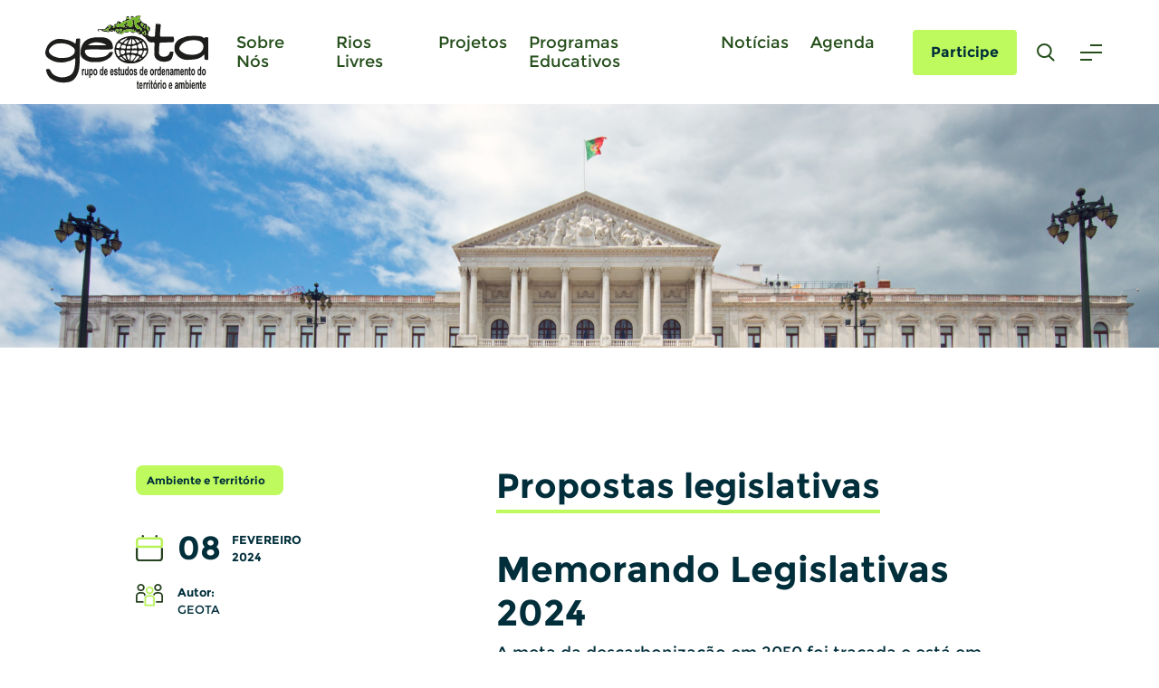

--- FILE ---
content_type: text/html; charset=UTF-8
request_url: https://www.geota.pt/blogs/propostas-legislativas-2024
body_size: 15029
content:
<!DOCTYPE html><html lang="pt"><head><meta charset="utf-8"><title>Propostas legislativas | GEOTA</title><meta name="title" content="GEOTA | Grupo de Estudos de Ordenamento do Território e Ambiente"><meta property="og:title" content="Propostas legislativas | GEOTA" /><meta name="description" content="GEOTA | Grupo de Estudos de Ordenamento do Território e Ambiente"><meta property="og:description" content="Memorando Legislativas 2024

A meta da descarbonização em 2050 foi traçada e está em vista a sua antecipação para 2045, firmando um compromisso nacional que vai além das diferentes cores políticas. Mas a gravidade dos cenários de alterações climáticas, do colapso da biodiversidade e da poluição om..." /><meta name="keywords" content="GEOTA, Ordenamento do Território, Ordenamento do Território e Ambiente, Ecosistema, Ambiente, Consumo Sustentável, Rios Livres, Renature Monchique, Coast Watch Portugal, Defesa do Ambiente"><meta property="og:image" content="https://www.geota.pt/storage/app/uploads/public/583/25c/3b9/thumb__1200_630_0_0_auto.jpg"><meta property="og:url" content="https://www.geota.pt/blogs/propostas-legislativas-2024" /><meta property="og:type" content="website" /><meta name="author" content="Adhesive / Brand+Digital Designers"><meta name="viewport" content="width=device-width,initial-scale=1,minimum-scale=1,maximum-scale=5,user-scalable=yes"><meta name="generator" content="adhesivebrands.pt"><link rel="preconnect" href="https://www.google-analytics.com"><link rel="apple-touch-icon" sizes="180x180" href="https://www.geota.pt/themes/abddcms/assets/fav/apple-touch-icon.png"><link rel="icon" type="image/png" sizes="32x32" href="https://www.geota.pt/themes/abddcms/assets/fav/favicon-32x32.png"><link rel="icon" type="image/png" sizes="192x192" href="https://www.geota.pt/themes/abddcms/assets/fav/android-chrome-192x192.png"><link rel="icon" type="image/png" sizes="16x16" href="https://www.geota.pt/themes/abddcms/assets/fav/favicon-16x16.png"><link rel="manifest" href="https://www.geota.pt/themes/abddcms/assets/fav/site.webmanifest"><link rel="mask-icon" href="https://www.geota.pt/themes/abddcms/assets/fav/safari-pinned-tab.svg" color="#02142b"><link rel="shortcut icon" href="https://www.geota.pt/themes/abddcms/assets/fav/favicon.ico"><meta name="msapplication-TileColor" content="#ffffff"><meta name="msapplication-TileImage" content="https://www.geota.pt/themes/abddcms/assets/fav/mstile-144x144.png"><meta name="msapplication-config" content="https://www.geota.pt/themes/abddcms/assets/fav/browserconfig.xml"><meta name="theme-color" content="#ffffff"><style type="text/css" class="cc-style" media="screen">body{opacity:0;-webkit-transition:opacity .15s ease-out;-moz-transition:opacity .15s ease-out;transition:opacity .15s ease-out;font-family:'Montserrat-Regular',sans-serif;font-weight:normal;font-style:normal;overflow-x:hidden}@font-face{font-family:'Montserrat-Regular';src:local('Montserrat Regular'),local('Montserrat-Regular'),url(https://www.geota.pt/themes/abddcms/assets/font/Montserrat-Regular.woff2)format('woff2'),url(https://www.geota.pt/themes/abddcms/assets/font/Montserrat-Regular.woff)format('woff'),url(https://www.geota.pt/themes/abddcms/assets/font/Montserrat-Regular.ttf)format('truetype');font-display:fallback;font-weight:normal;font-style:normal}@font-face{font-family:'Montserrat-Bold';src:local('Montserrat Bold'),local('Montserrat-Bold'),url(https://www.geota.pt/themes/abddcms/assets/font/Montserrat-Bold.woff2)format('woff2'),url(https://www.geota.pt/themes/abddcms/assets/font/Montserrat-Bold.woff)format('woff'),url(https://www.geota.pt/themes/abddcms/assets/font/Montserrat-Bold.ttf)format('truetype');font-display:fallback;font-weight:normal;font-style:normal}@font-face{font-family:'Montserrat-ExtraBold';src:local('Montserrat ExtraBold'),local('Montserrat-ExtraBold'),url(https://www.geota.pt/themes/abddcms/assets/font/Montserrat-ExtraBold.woff2)format('woff2'),url(https://www.geota.pt/themes/abddcms/assets/font/Montserrat-ExtraBold.woff)format('woff'),url(https://www.geota.pt/themes/abddcms/assets/font/Montserrat-ExtraBold.ttf)format('truetype');font-display:fallback;font-weight:normal;font-style:normal}@font-face{font-family:'Montserrat-Black';src:local('Montserrat Black'),local('Montserrat-Black'),url(https://www.geota.pt/themes/abddcms/assets/font/Montserrat-Black.woff2)format('woff2'),url(https://www.geota.pt/themes/abddcms/assets/font/Montserrat-Black.woff)format('woff'),url(https://www.geota.pt/themes/abddcms/assets/font/Montserrat-Black.ttf)format('truetype');font-display:fallback;font-weight:normal;font-style:normal}.font-montserrat-regular{font-family:'Montserrat-Regular',sans-serif;font-weight:normal;font-style:normal}.font-montserrat-bold{font-family:'Montserrat-Bold',sans-serif;font-weight:normal;font-style:normal}.font-montserrat-extrabold{font-family:'Montserrat-ExtraBold',sans-serif;font-weight:normal;font-style:normal}.font-montserrat-black{font-family:'Montserrat-Black',sans-serif;font-weight:normal;font-style:normal}.hero .cta{transition:transform .4s ease-out,opacity .2s ease-out;transform:translateY(30px);opacity:0}</style><script>window.BASE_URL="https://www.geota.pt";window.ABDD_LANG={page_search:"https://www.geota.pt/pesquisa/%q%",page_politica_de_cookies:"https://www.geota.pt/politica-de-privacidade-e-cookies"}</script></head><body class="blog-detail"><!-- Header --><input type="checkbox" id="toggle_menu" hidden autocomplete="off" /><input type="checkbox" id="toggle_filters" hidden autocomplete="off" /><input type="checkbox" id="toggle_search" hidden autocomplete="off" /><header><div class="container-fluid h-100"><div class="row h-100"><div class="col-5 col-lg-2 h-100 d-flex align-items-center"><a class="logo-holder" href="https://www.geota.pt"><img class="logo-neg" src="https://www.geota.pt/themes/abddcms/assets/img/logo.svg" alt="Geota - Grupo de Estudos de Ordenamento do Território e Ambiente" /><img class="logo-pos" src="https://www.geota.pt/themes/abddcms/assets/img/logo_positive.svg" alt="Geota - Grupo de Estudos de Ordenamento do Território e Ambiente" /></a></div><div class="col-7 col-lg-10 h-100 d-flex justify-content-end align-items-center"><nav><ul><li><a href="https://www.geota.pt/o-geota">Sobre Nós</a></li><li><a href="https://rioslivres.geota.pt/">Rios Livres</a></li><li><a href="https://www.geota.pt/projetos">Projetos</a></li><li><a href="https://www.geota.pt/programas-educativos">Programas Educativos</a></li><li><a href="https://www.geota.pt/noticias">Notícias</a></li><li><a href="https://www.geota.pt/agenda">Agenda</a></li></ul></nav><a href="https://www.geota.pt/como-ajudar" class="btn btn--cta">Participe</a><label for="toggle_search" class="toggle-search"><svg xmlns="http://www.w3.org/2000/svg" width="14.896" height="14.935" viewBox="0 0 14.896 14.935"><g transform="translate(0.75 0.75)"><ellipse cx="5.489" cy="5.25" rx="5.489" ry="5.25" transform="translate(0)" stroke-width="1.5" stroke="#fff" stroke-linecap="round" stroke-linejoin="round" stroke-miterlimit="10" fill="none"/><path d="M.457.438l3.659,3.5" transform="translate(8.969 9.188)" fill="none" stroke="#fff" stroke-linecap="round" stroke-linejoin="round" stroke-miterlimit="10" stroke-width="1.5"/></g></svg><div class="cross"><div></div><div></div></div></label><label for="toggle_menu" class="toggle-menu"><div class="burger"><div></div><div></div><div></div></div><div class="cross"><div></div><div></div></div></label></div></div></div></header><div class="search-container"><label for="toggle_search" class="backdrop"></label><div class="content"><div class="input-holder w-standout-text-input"><input id="main_search" type="text" class="text-input" placeholder="Pesquisar..." /><button id="main_search_submit" type="submit"></button></div></div></div><div class="menu-container" drawer><label class="backdrop" for="toggle_menu"></label><div class="bg"></div><div class="content"><div class="content--header d-flex align-items-center m-0"></div><div class="content--body"><div class="container-fluid"><div class="row"><div class="offset-1 col-10 offset-md-0 col-md-12 offset-lg-1 col-lg-10"><div class="menu--wrapper"><div class="menu--holder expandable-holder"><div class="title expand-toggle">Sobre o GEOTA</div><ul class="expandable-list"><li><a href="/o-geota">O GEOTA</a></li><li><a href="/o-geota#a-equipa">A Equipa</a></li><li><a href="/o-geota#estatutos-e-regulamentos">Estatutos e Regulamentos</a></li><li><a href="/o-geota#orgaos-sociais">Orgãos Sociais</a></li><li><a href="/o-geota#relatorios-e-plano-de-atividades">Relatórios e Planos de Atividades</a></li></ul></div><div class="menu--holder expandable-holder"><div class="title expand-toggle">Projetos</div><ul class="expandable-list"><li><a href="projetos/os-insetos-sao-nossos-amigos">Os Insetos são nossos Amigos</a></li><li><a href="projetos/renature-leiria">Renature Leiria</a></li><li><a href="projetos/renature-monchique">Renature Monchique</a></li><li><a href="projetos/ceept">Centro Ecológico Educativo do Paul de Tornada</a></li><li><a href="projetos/coastwatch">Coastwatch</a></li><li><a href="projetos/renature-estrela">Renature Estrela</a></li><li><a href="projetos/terraseixe">TerraSeixe</a></li><li><a href="https://rioslivres.geota.pt/">Rios Livres</a></li></ul></div><div class="menu--holder expandable-holder"><div class="title expand-toggle">Grupos de Trabalho</div><ul class="expandable-list"><li><a href="/grupos-de-trabalho/participacao">Participação</a></li><li><a href="/grupos-de-trabalho/ordenamento-do-territorio">Ordenamento do Território</a></li><li><a href="/grupos-de-trabalho/energia-mobilidade-e-transportes">Energia, Mobilidade e Transportes</a></li><li><a href="/grupos-de-trabalho/consumo-sustentavel">Consumo Sustentável</a></li><li><a href="/grupos-de-trabalho/outros-grupos-de-trabalho">Outros Grupos de Trabalho</a></li></ul></div><div class="menu--holder expandable-holder"><div class="title expand-toggle">Notícias</div><ul class="expandable-list"><li><a href="https://www.geota.pt/noticias">Notícias Recentes</a></li><li><a href="/podcast">Podcast</a></li><li><a href="/videos">Vídeos</a></li><li><a href="/noticias#comunicados">Comunicados</a></li><li><a href="/noticias#clipping">Clipping</a></li></ul></div><div class="menu--holder expandable-holder"><div class="title expand-toggle">Agenda</div><ul class="expandable-list"><li><a href="https://www.geota.pt/agenda">Ver Todos os Eventos</a></li></ul></div><div class="menu--holder expandable-holder"><div class="title expand-toggle">Como Ajudar</div><ul class="expandable-list"><li><a href="https://www.geota.pt/associados">Torne-se Associado</a></li><li><a href="https://www.geota.pt/voluntariado">Seja Voluntário</a></li><li><a href="https://www.geota.pt/donativos">Faça um Donativo</a></li><li><a href="https://www.geota.pt/investigacao">Investigação</a></li><li><a href="https://www.geota.pt/consignacao-irs">Consignação do IRS</a></li></ul></div><div class="menu--holder"><div class="title expand-toggle">Contactos</div><ul class="expandable-list"><li><a href="https://www.geota.pt/contactos">Fale connosco</a></li></ul></div></div></div></div></div><div class="container-fluid d-flex flex-column justify-content-end" style="flex:1"><div class="row"><div class="offset-1 col-10 offset-md-3 col-md-8 offset-lg-4 col-lg-7"><div class="green-box d-md-flex"><div class="menu--holder"><div class="d-flex flex-column justify-content-md-start"><div class="d-flex align-items-center mb-3"><img class="mr-4" src="https://www.geota.pt/themes/abddcms/assets/img/icon_phone_pos.svg" alt="GEOTA" /><div>+351213956120</div></div><div class="d-flex align-items-center"><img class="mr-4" src="https://www.geota.pt/themes/abddcms/assets/img/icon_mail_pos.svg" alt="GEOTA" /><div>geota@geota.pt</div></div></div></div><div class="menu--holder"><div class="sn-wrapper d-flex c-pos flex-wrap"><a class="sn" target="_blank" rel="noopener" href="https://www.linkedin.com/company/geotaonga/" data-sn="in" aria-label="LinkedIn"><img src="https://www.geota.pt/storage/app/media/icons/sn/icon_sn_in_pos.svg" alt="LinkedIn" /></a><a class="sn" target="_blank" rel="noopener" href="https://www.instagram.com/geotambiente/" data-sn="in" aria-label="Instagram"><img src="https://www.geota.pt/storage/app/media/icons/sn/icon_sn_ig_pos.svg" alt="Instagram" /></a><a class="sn" target="_blank" rel="noopener" href="https://www.facebook.com/GEOTAmbiente/" data-sn="in" aria-label="Facebook"><img src="https://www.geota.pt/storage/app/media/icons/sn/icon_sn_fb_pos.svg" alt="Facebook" /></a><a class="sn" target="_blank" rel="noopener" href="https://api.whatsapp.com/send?phone=351932503086" data-sn="in" aria-label="WhatsApp"><img src="https://www.geota.pt/storage/app/media/icons/sn/icon_sn_wa_pos.svg" alt="WhatsApp" /></a></div></div></div></div></div></div></div></div></div><div class="loading-fullscreen"><div class="spinner"><div></div><div></div><div></div><div></div><div></div><div></div><div></div><div></div><div></div><div></div><div></div><div></div><div></div><div></div><div></div><div></div></div></div><!-- Content --><main id="layout-content"><script type="application/ld+json">
	{
		"@context": "https://schema.org",
		"@type": "BlogPosting",
		"headline": "Propostas legislativas",
		"image": "/noticias/2024/the-white-portuguese-parliament-2023-11-27-04-57-56-utc.jpg",
		"editor": "GEOTA",
		"genre": "GEOTA - Grupo de Estudos de Ordenamento do Território e Ambiente",
		"keywords": "",
		"url": "https://www.geota.pt/blogs/propostas-legislativas-2024",
		"datePublished": "2024-02-08",
		"dateCreated": "2024-02-08",
		"dateModified": "2024-02-08",
		"description": "Propostas legislativas",
		"articleBody": "",
		"publisher": {
			"@type": "Organization",
			"name": "GEOTA - Grupo de Estudos de Ordenamento do Território e Ambiente",
			"logo": {
				"@type": "imageObject",
				"url": "https://www.geota.pt/themes/abddcms/assets/img/logo.png"
			}
		},
		"author": {
			"@type": "Organization",
			"name": "GEOTA - Grupo de Estudos de Ordenamento do Território e Ambiente"
		},
		"mainEntityOfPage": {
			"@type": "WebPage",
			"@id": "https://www.geota.pt"
		}
	}
</script><section class="hero" style="background-image:url('https://www.geota.pt/storage/app/media/noticias/2024/the-white-portuguese-parliament-2023-11-27-04-57-56-utc.jpg');background-size:cover;"></section><div class="position-relative"><div class="type-tag d-inline-block d-lg-none">Ambiente e Território</div></div><section class="blog-detail"><div class="container-fluid"><div class="row"><div class="offset-1 col-10 offset-lg-0 col-lg-6 offsetr-lg-1 order-lg-2"><div class="title-holder"><div class="section--title underline">
						Propostas legislativas
					</div></div><div class="d-block d-lg-none"><div class="d-flex align-items-center date-holder"><div class="icon-holder"><img src="https://www.geota.pt/themes/abddcms/assets/img/icon_calendar.svg" alt="Data" /></div><div class="day">08</div><div class="month-year">Fevereiro<br />2024</div></div><div class="d-flex author-holder"><div class="icon-holder"><img src="https://www.geota.pt/themes/abddcms/assets/img/icon_people.svg" alt="Autor" /></div><div><div class="label">Autor:</div><div class="value">GEOTA</div></div></div></div><div class="content"><div class="row my-4"><div class="col-12"><div class="txt"><h1>Memorando Legislativas 2024</h1><p>A meta da descarbonização em 2050 foi traçada e está em vista a sua antecipação para 2045, firmando um compromisso nacional que vai além das diferentes cores políticas. Mas a gravidade dos cenários de alterações climáticas, do colapso da biodiversidade e da poluição omnipresente exige mais. Das ameaças à biodiversidade, aos fenómenos meteorológicos extremos, aos incêndios florestais e aos cenários de seca extrema, torna-se claro que a agenda ambiental cruza inevitavelmente os domínios da economia, segurança, saúde e gestão do território. Infelizmente, continuamos a assistir ao mesmo tipo de más decisões e falta de planeamento estratégico que nos levaram à situação atual, com "soluções" danosas ou mal implementadas sem fundamentação técnico-científica ou participação pública digna desse nome.</p><p>Lidar com a crise climática exige adaptar a forma como vivemos e trabalhamos. Mais do que um desafio tecnológico, este é sobretudo um desafio societal que requer a ação concertada de todos os setores da sociedade. É imperativo ligar os principais problemas: a emergência climática e as desigualdades. Só assim reuniremos as condições para uma transformação sem precedentes que não deixe ninguém para trás. A questão que se coloca agora é “como chegamos lá”. Pretendemos com este documento contribuir para essa resposta, partilhando as principais preocupações e propostas do GEOTA.</p><p><br></p><h1>Preocupações transversais</h1><h2>Estilo de vida mais sustentável e reforma fiscal ambiental</h2><p>Multiplicam-se os alertas internacionais, como os Objetivos de Desenvolvimento Sustentável (ODS), o Painel Internacional para as Alterações Climáticas (IPCC), a Pegada Ecológica, a Encíclica <em>Laudato Sí</em> ou o movimento dos jovens pelo clima. A mensagem é simples e clara: a destruição de recursos naturais decorre da nossa sociedade consumista e insustentável. Temos de mudar de mentalidade e abandonar o "crescimento" como indicador de desenvolvimento social.</p><p>Deve ser instituída uma verdadeira reforma fiscal ambiental e social, em linha com recomendações de longa data da OCDE e da União Europeia. As famílias e empresas não devem ser sujeitas a maior carga fiscal, mas esta deve ser redistribuída em função do desempenho ambiental e equidade social. Aplica-se o princípio do triplo dividendo: as ecotaxas promovem a defesa do ambiente, a desoneração da carga fiscal sobre o trabalho promove o emprego, e os incentivos à eficiência promovem a inovação e a competitividade das empresas. Há vários exemplos de aplicação deste princípio em Portugal, mas de forma superficial e sem continuidade.</p><p>Esta reforma deve contribuir igualmente para o reforço de meios humanos e materiais do Estado, desesperadamente necessários, nos domínios do Ambiente, Ordenamento, Energia e Mobilidade</p><p><br></p><p align="right"><br></p><h2>Transparência, participação e processos de decisão</h2><p>Nos últimos meses assistimos ao renascer de projetos de obras públicas e privadas, sem fundamentação nem aplicação dos requisitos de Avaliação Ambiental Estratégica (AAE) ou Avaliação de Impacte Ambiental (AIA). São exemplos disso projetos de regadio como a Barragem do Pisão, a nova linha de alta velocidade Porto-Carregado, ou os pressupostos para o novo aeroporto de Lisboa. Esta estratégia do facto consumado não é nova, mas é absolutamente inaceitável. As decisões devem ser tomadas após a avaliação informada com objectivos claros e meios credíveis.</p><p>Há que instituir uma nova forma de fazer política: estudar, discutir, e depois, decidir. A informação sobre os processos de decisão, em especial perante riscos ambientais e sociais, tem de ser pública e transparente. A consulta pública e as preocupações dos parceiros sociais têm de ser incorporadas nas decisões, em vez de constituir mero <em>pro forma</em>. É importante que os agentes decisores, como Deputados, Magistrados e dirigentes da Administração Pública, possam ter formação em ambiente e participação.</p><p><strong>&nbsp;</strong></p><h1>Propostas temáticas</h1><h2>Água: ter mais e melhor requer preservar mais a sua origem</h2><p>Um dos maiores desafios das próximas décadas será assegurar as necessidades de água num quadro de escassez crescente. Tal implica a redução de desperdícios nos diferentes setores, mas também alternativas na agricultura, o maior consumidor. Implica igualmente <strong>preservar as fontes de água doce, os nossos aquíferos e rios,</strong> prevenindo a degradação e restaurando os ecossistemas ribeirinhos, <strong>ameaçados sobretudo pela poluição e pelas alterações ao curso natural dos rios, através das barragens.</strong> Pese embora as vantagens, estas infraestruturas existem já em elevado número (i.e. mais de 8 000 barreiras em Portugal), e aceleram os processos de evaporação e degradação da água.</p><p>Deste modo, torna-se primordial assegurar que os rios e trechos de rios ainda livres possam ser alvo de maior proteção, como exigido na Lei da Água, através da criação de um estatuto de conservação semelhante às <strong>"reservas naturales fluviales”</strong> espanholas. É igualmente essencial ponderar o futuro das barragens em fim de vida útil e/ou que já não tenham funções sociais e económicas, estudando <strong>adaptações e/ou a remoção</strong>, a par do que tem sido o caminho traçado por Espanha, França ou Suécia. Importante também reforçar o poder e a dotação financeira de ferramentas de gestão de recursos hídricos à escala da bacia, com destaque para os Planos de Gestão de Região Hidrográfica. O atual modelo institucional não é o mais adequado: <strong>propõe-se devolver a autonomia às Administrações de Região Hidrográfica.</strong></p><p align="right">&nbsp;ODS 7 e 9:
	<br><em>(garantir o acesso a fontes de energia fiáveis, sustentáveis e modernas para todos; e construir infraestruturas resilientes, promover a industrialização inclusiva e sustentável e fomentar a inovação):</em></p><h2>Energia: um sistema energético justo e de baixo impacto ambiental</h2><p>Para alcançar os objetivos do Acordo de Paris, do Roteiro para a Neutralidade Carbónica 2050 e da Lei de Bases do Clima, é indispensável apostar em políticas e medidas que promovam e acelerem a transformação profunda do sistema energético atual. Este é ainda fortemente baseado em combustíveis fósseis, é altamente ineficiente, é centralizado na sua propriedade e gestão, e é injusto na medida da desigualdade no acesso à energia com mais de dois milhões de portugueses em pobreza energética. É necessária uma combinação de incentivos económicos, regulação, investimento público, apoio técnico e educação para a energia, junto de todos os sectores: famílias, instituições públicas e privadas, empresas industriais e de serviços, e sector agro-florestal. A prioridade tem de ser a promoção da eficiência energética complementada com a transição para fontes de energia renováveis de baixo impacte e preferencialmente descentralizadas. As medidas prioritárias são:</p><p>Criar uma <strong>taxa de carbono que reflicta os custos ambientais da poluição</strong>. As receitas devem ser obrigatoriamente consignadas a medidas de eficiência energética, melhoria da qualidade de serviço dos transportes públicos, e redução de outra carga fiscal (ISP, IRS, IRC), com especial foco em evitar efeitos regressivos em consumidores vulneráveis, na lógica da <strong>neutralidade fiscal</strong>;</p><p>Promover a <strong>eficiência energética em todos os sectores económicos</strong>, com <strong>incentivos eficazes e apropriados a cada sector</strong>, incluindo <strong>benefícios fiscais em IRS e IRC.</strong> Entre outras medidas, refiram-se a<strong>&nbsp;requalificação de edifícios com foco no desempenho energético</strong>, dirigidos às famílias, empresas e instituições (incluindo isolamento térmico e aquecimento de águas sanitárias); e incentivos a medidas de gestão da energia e investimentos com retorno em 3-7 anos, para a indústria e serviços;</p><p>Promoção das <strong>energias renováveis descentralizadas e de baixo impacte ambiental</strong> na geração de eletricidade, com destaque para a energia solar, como parte de um planeamento integrado do território que garanta a proteção de valores ecológicos e o <strong>envolvimento e partilha dos benefícios</strong>, designadamente através da promoção das <strong>comunidades energéticas</strong>, removendo as barreiras administrativas existentes e apoiando projetos locais e de caráter social, sem fins lucrativos e de gestão democrática (em vez da aposta em megaparques solares e outros projectos sem devida avaliação, geradores de múltiplos conflitos);</p><p>Mitigar a pobreza energética através de mecanismos de <strong>proteção dos consumidores vulneráveis</strong> que garantam o acesso à energia como um bem essencial, de apoios financeiros a fundo perdido para a renovação energética profunda das habitações, de apoio técnico e social à escala local sobre energia em colaboração com as autoridades e outras organizações locais;</p><p><strong>Eliminar incentivos perversos</strong>, socialmente iníquos e promotores de maus comportamentos ambientais, como os subsídios às barragens e aos carros individuais e as isenções de ISP; rejeitar falsas soluções, como a energia nuclear, a produção de "biomassa energética" ou a captura e armazenamento de carbono em grande escala, que implicam custos superiores, ouyros impactes ambientais, e não garantem a redução das emissões na escala necessária;</p><p align="right">ODS 11
	<br><em>(tornar as cidades e comunidades inclusivas, seguras, resilientes e sustentáveis):</em></p><h2>Mobilidade e Transportes</h2><p>O sector dos transportes é um dos principais emissores de GEE, afectando direta e indiretamente a qualidade de vida: da saúde ao tempo despendido em deslocações. A solução passa pelo forte <strong>investimento no transporte coletivo</strong>, complementado por meios de <strong>mobilidade suave</strong>. Na última legislatura actuou-se na variável preço, simplificando e reduzindo o custo áreas metropolitanas, o que foi positivo. No entanto, está por fazer o mais importante: o reforço substancial da qualidade de serviços dos transportes públicos, expressa em frequência, intermodalidade, fiabilidade, redução dos tempos totais de trajecto. Há que definir metas claras para estes indicadores de desempenho e proporcionar meios materiais e institucionais para os cumprir objetivos. É necessário considerar o transporte coletivo como um <strong>serviço público essencial, apostar na organização e na qualidade de serviço do sistema de transportes,&nbsp;</strong>incluindo investimento em material e meios humanos.</p><p><strong>A espinha dorsal do sistema de transportes deve ser a ferrovia</strong>, com os seguintes princípios essenciais:</p><p>A <strong>rede ferroviária tem de ser competitiva com o automóvel e com o avião</strong>, tanto em termos de qualidade de serviço como de custo-eficácia; e deve servir a larga maioria da população do País, quer na faixa litoral quer no interior.</p><p>Deve ser criado um <strong>Plano de Exploração Ferroviária</strong>, revisto periodicamente, com início imediato e horizonte 2030, criando <strong>horários coerentes</strong>. Todos os serviços devem ser cadenciados (ou seja, a intervalos regulares). O serviço ferroviário pesado deve ser estruturado em <strong>duas categorias principais (suburbanos e intercidades)</strong> e <strong>duas categorias complementares (regional e internacional)</strong>.</p><p>Os <strong>serviços suburbanos</strong> devem circular em linhas dedicadas com intervalos não superiores a 15 min;</p><p>Os <strong>serviços intercidades</strong> (integrando os actuais Alfa, IC e IR) devem cobrir uma rede de cerca de 150 estações (chegando a cerca de 80% da população, ao centro das principais cidades, portos, aeroportos e fronteiras), com um horário conjugado à escala nacional, e com intervalos não superiores a 2 h nas pontas da rede (superior nos eixos principais). Deve ter velocidades padrão competitivas: sugere-se como base de discussão 140 km/h, com 200 a 220 km/h nos eixos principais.</p><p>A AV deve ser equacionada apenas nas ligações internacionais, não nas ligações internas.</p><p>Considera-se ainda essencial desenvolver um <strong>Plano Nacional de Mobilidade</strong>, com o devido suporte técnico e ampla participação dos parceiros sociais, conjugando os diversos modos de transporte</p><p align="right"><em>&nbsp;</em></p><h2>Agricultura</h2><p>O aumento da agricultura intensiva, em particular o olival, acarreta um conjunto de graves impactos. Requer grandes quantidades de água, o que é particularmente preocupante nos cenários de alterações climáticas para o Sul do País, e contribui para a sua poluição, ao contaminá-la pela lixiviação de pesticidas e fertilizantes. A mobilização do solo e a remoção do coberto vegetal degrada a sua estrutura e promove a erosão. Requer igualmente mais energia do que a agricultura tradicional, contribuindo para a emissão de GEE, e provoca a destruição de habitats. E apesar de largamente subsidiada pela PAC, inviabiliza as metas das Diretivas Quadro da Água, Habitats e Aves. Assim, propomos:</p><p>Desenvolver uma agricultura mais resiliente que respeite o nexo água, solo e biodiversidade, seja mais adaptada à nossa paisagem e assegure uma alimentação adequada no território português com base na segurança e aprovisionamento alimentar e na dieta mediterrânica, diminuindo o défict da balança comercial do setor.</p><p>Um <strong>Plano Nacional para o Uso do Solo</strong>, com objectivos claros para a conservação e mecanismo de incentivo e desincentivo respetivamente de boas e más práticas, com fiscalização adequados.</p><p>Monitorização dos <strong>impactes ecológicos e sociais da Agricultura, em especial das formas Intensivas</strong> numa perspetiva comparada com outras formas de produção (de sequeiro, integrada, biológica)</p><p>Metas mais ambiciosas de promoção e apoio a modos de produção sustentáveis, <strong>redirecionando subsídios públicos</strong>, numa perspetiva de pagamento de serviços dos ecossistemas.</p><p>Criação de circuitos diretos e de redes de abastecimento e armazenagem de produtos agrícolas, fora das grandes cadeias comerciais, assim como de micro plataformas logísticas nas cidades, para regulação do abastecimento do comércio retalhista e do tráfego urbano.</p><p>Defender a paisagem de acordo com a Convenção Europeia da Paisagem, ratificada por Portugal, travando a transformação da paisagem agrícola e de património edificado, como se tem verificado com a destruição de sítios arqueológicos no Alentejo.</p><p align="right"><br></p><h2>&nbsp;Ordenamento do Território, Florestas e Biodiversidade</h2><p>Em relação à <strong>Biodiversidade</strong>:</p><p>Reformar a gestão das Áreas Protegidas, conforme proposto pelo CNADS (2021): "Reflexão e Recomendação à Assembleia da República e ao Governo sobre a Gestão Sustentável de Áreas Protegidas no quadro do Pacto Ecológico Europeu";</p><p>Garantir a implementação da Rede Natura 2000 (nomeadamente, a conclusão da elaboração dos planos de gestão e a ampliação desta rede ecológica em Portugal) e a efetiva aplicação da legislação e iniciativas de conservação, monitorização e fiscalização no Sistema Nacional de Áreas Classificadas;</p><p>Concretizar o pagamento dos <strong>serviços dos ecossistemas</strong> a todo o Sistema Nacional de Áreas Classificadas, comprometendo o Estado com a valorização do património natural junto das comunidades, numa lógica de compensação por um serviço de interesse público prestado.</p><p>Revisão do modelo de medidas compensatórias do abate de sobreiros e azinheiras para a realização de empreendimentos de imprescindível utilidade pública (DIUP) e a realização de empreendimentos agrícolas com relevante e sustentável interesse para a economia local (DRSIEL) que reflita uma maior justiça ambiental e que garanta a sua implementação, monitorização e avaliação no longo prazo.</p><p>Maior dotação orçamental e de recursos humanos de entidades de proteção e gestão ambiental, como destaque para o Instituto de Conservação da Natureza e Florestas. É também necessário dar prioridade a projetos de conservação e restauro dos ecossistemas no Fundo Ambiental.</p><p>Em relação ao <strong>Ordenamento do Território</strong>:</p><p><strong>Reverter a legislação e a medida que levou a que os Planos Especiais de Ordenamento do Território passam a Programas</strong>, deixando de vincular os particulares, bem como a <strong>excessiva permissividade introduzida com o "Simplex do Urbanismo"</strong>;</p><p>Reforço da Reserva Ecológica Nacional no sentido de constituir uma verdadeira <strong>rede de corredores ecológicos, coincidentes com a rede hidrográfica</strong>, que permita garantir a conectividade dos ecossistemas fluviais e terrestres, e contribuir para a regulação climática, a manutenção da biodiversidade, a proteção dos solos e a prevenção de incêndios rurais.</p><p>Nas <strong>florestas</strong> consideramos que o debate tem sido demasiado focado no combate a incêndios e pouco nas suas causas: o despovoamento, o desordenamento do território e as monoculturas sem gestão.</p><p>Desenvolver um Plano Nacional de Restauro direcionado especificamente para a renaturalização e restauro de habitats degradados, principalmente em áreas afetadas pelos incêndios, indo ao encontro da declaração da ONU para 2021-2030 como a década para o restauro ecológico.</p><p>Restringir a replantação do eucalipto e não apenas novas plantações, visto que, segundo o 6.º Inventário Florestal Nacional, já ocupa cerca de ¼ do total da área florestal em Portugal.</p><p>Criar um Plano Nacional de Prevenção e Controlo de Espécies Exóticas Invasoras, com foco em particular no Sistema Nacional de Áreas Classificadas.</p><p>Aprovar um Simplex para o RJAAR nas áreas abrangidas pelo Programa de Transformação da Paisagem de modo a desburocratizar e facilitar o processo para os pequenos proprietários e a acelerar a reflorestação e transformação da paisagem especialmente nas áreas ardidas.</p><p align="right"><br></p><h2>Estratégia de Educação Ambiental</h2><p>Sem Educação Ambiental não haverá mudanças substanciais dos estilos de vida, nem dos estilos de produção/consumo.</p><p>Por mais que haja legislação, declarações, projetos, propostas de mudanças! Sem mudança de mentalidades, sem mudanças nos valores e nas atitudes, não haverá mudança nos comportamentos. A maior parte das atuais práticas apelidadas de “amigas do ambiente” são mera cosmética, em que se substitui um consumo por outro, ou se finge mudar, para deixar tudo na mesma.</p><p>Portanto, ou se faz um esforço sério em educação ambiental de crianças, jovens e adultos, ou serão propostas fracassadas. Não nos admiremos com a ineficácia dos acordos internacionais e dos alertas da ciência! A verdade é que: 1. A educação ambiental não nasce por geração espontânea! 2. A educação ambiental não se propaga por magia! Precisa de projetos plurianuais, científica e pedagogicamente bem feitos, com investimento consciente e consistente em recursos materiais e em recursos humanos nas diversas instituições (Escolas, ONG, Autarquias, Áreas Protegidas, outros). Precisa, urgentemente, de um reforço significativo na formação de formadores, educadores e professores.</p></div></div></div><div class="row my-4"><div class="col-12"><div class="file-holder"><a href="https://www.geota.pt/storage/app/media/noticias/2024/PropostasLegislativas2024%20GEOTA.pdf" target="_blank" class="d-md-flex justify-content-between"><div class="txt mr-4">
													Propostas legislativas
												</div><div class="see-more c-darkgreen m-auto">
													DOWNLOAD
												</div></a></div></div></div></div><div class="sn-share mb-5"><div class="title-holder"><div class="section--title smaller underline">Partilhe este artigo</div></div><div class="addthis_share"><i class="addthis_share_button d-inline-block mr-4 mb-3" data-network="facebook" data-service="facebook" data-url="https://www.geota.pt/blogs/propostas-legislativas-2024" data-title="Propostas legislativas | GEOTA"><span class="visuallyhidden">Facebook</span></i><i class="addthis_share_button d-inline-block mr-4 mb-3" data-network="twitter" data-service="twitter" data-url="https://www.geota.pt/blogs/propostas-legislativas-2024" data-title="Propostas legislativas | GEOTA"><span class="visuallyhidden">Twitter</span></i><i class="addthis_share_button d-inline-block mr-4 mb-3" data-network="linkedin" data-service="linkedin" data-url="https://www.geota.pt/blogs/propostas-legislativas-2024" data-title="Propostas legislativas | GEOTA"><span class="visuallyhidden">LinkedIn</span></i><i class="addthis_share_button d-inline-block mr-4 mb-3" data-network="whatsapp" data-service="whatsapp" data-url="https://www.geota.pt/blogs/propostas-legislativas-2024" data-title="Propostas legislativas | GEOTA"><span class="visuallyhidden">WhatsApp</span></i><i class="addthis_share_button d-inline-block mr-4 mb-3" data-network="telegram" data-service="telegram" data-url="https://www.geota.pt/blogs/propostas-legislativas-2024" data-title="Propostas legislativas | GEOTA"><span class="visuallyhidden">Telegram</span></i><i class="addthis_share_button d-inline-block mr-4 mb-3" data-network="google" data-service="google" data-url="https://www.geota.pt/blogs/propostas-legislativas-2024" data-title="Propostas legislativas | GEOTA"><span class="visuallyhidden">Google</span></i></div></div></div><div class="offset-1 col-10 col-lg-3 offsetr-lg-1 order-lg-1"><div class="d-none d-lg-block"><div class="type-tag m-0 d-lg-inline-block position-relative" style="transform:none">Ambiente e Território</div><div class="d-flex align-items-center date-holder"><div class="icon-holder"><img src="https://www.geota.pt/themes/abddcms/assets/img/icon_calendar.svg" alt="Evento" /></div><div class="day">08</div><div class="month-year">Fevereiro<br />2024</div></div><div class="d-flex author-holder"><div class="icon-holder"><img src="https://www.geota.pt/themes/abddcms/assets/img/icon_people.svg" alt="Evento" /></div><div><div class="label">Autor:</div><div class="value">GEOTA</div></div></div></div><div class="title-holder mt-lg-5"><div class="section--title smaller underline">Em Destaque</div></div><div class="item-wrapper"><div class="item-holder card cols-3"><div class="item"><div class="img-holder-holder"><a href="https://www.geota.pt/blogs/geota-removeu-mais-uma-barreira-obsoleta-no-rio-alviela" class="img-holder"><picture class="responsive"><source data-srcset="https://www.geota.pt/storage/app/uploads/public/328/5e6/b1d/thumb__480_0_0_0_auto.webp" type="image/webp"><img class="lazy" data-src="https://www.geota.pt/storage/app/uploads/public/328/5e6/b1d/thumb__480_0_0_0_auto.jpg" alt="GEOTA - GEOTA removeu mais uma barreira obsoleta no rio Alviela" /></picture></a><div class="type-tag">Rios e Água</div></div><div class="position-relative  d-md-none"><div class="type-tag">Rios e Água</div></div><div class="info-holder"><div class="title" title="GEOTA removeu mais uma barreira obsoleta no rio Alviela">GEOTA removeu mais uma barreira obsoleta no rio Alviela</div><div class="d-flex mt-4 justify-content-between"><div><div class="date text-uppercase">11 de Dez., 2025</div><div class="date text-uppercase">Autor: GEOTA</div></div><a href="https://www.geota.pt/blogs/geota-removeu-mais-uma-barreira-obsoleta-no-rio-alviela" class="see-more mt-0 mb-0">Ver mais</a></div></div></div></div><div class="item-holder card"><div class="item"><div class="img-holder-holder"><a href="https://www.geota.pt/blogs/candidaturas-ao-premio-conceicao-martins" class="img-holder"><picture class="responsive"><source data-srcset="https://www.geota.pt/storage/app/uploads/public/5f1/86b/d07/thumb__480_0_0_0_auto.webp" type="image/webp"><img class="lazy" data-src="https://www.geota.pt/storage/app/uploads/public/5f1/86b/d07/thumb__480_0_0_0_auto.jpg" alt="GEOTA - Candidaturas ao Prémio Conceição Martins" /></picture></a></div><div class="position-relative "><div class="type-tag">Ambiente e Território</div></div><div class="info-holder"><div class="title" title="Candidaturas ao Prémio Conceição Martins">Candidaturas ao Prémio Conceição Martins</div><div class="d-flex mt-4 justify-content-between"><div><div class="date text-uppercase">9 de Dez., 2025</div><div class="date text-uppercase">Autor: GEOTA</div></div><a href="https://www.geota.pt/blogs/candidaturas-ao-premio-conceicao-martins" class="see-more mt-0 mb-0">Ver mais</a></div></div></div></div><div class="item-holder card"><div class="item"><div class="img-holder-holder"><a href="https://www.geota.pt/blogs/geota-rejeita-central-solar-sophia" class="img-holder"><picture class="responsive"><source data-srcset="https://www.geota.pt/storage/app/uploads/public/6f0/a10/d04/thumb__480_0_0_0_auto.webp" type="image/webp"><img class="lazy" data-src="https://www.geota.pt/storage/app/uploads/public/6f0/a10/d04/thumb__480_0_0_0_auto.jpg" alt="GEOTA - GEOTA rejeita central solar Sophia" /></picture></a></div><div class="position-relative "><div class="type-tag">Energia e Mobilidade</div></div><div class="info-holder"><div class="title" title="GEOTA rejeita central solar Sophia">GEOTA rejeita central solar Sophia</div><div class="d-flex mt-4 justify-content-between"><div><div class="date text-uppercase">20 de Nov., 2025</div><div class="date text-uppercase">Autor: GEOTA</div></div><a href="https://www.geota.pt/blogs/geota-rejeita-central-solar-sophia" class="see-more mt-0 mb-0">Ver mais</a></div></div></div></div></div></div></div></div></section></main><!-- Footer --><section class="newsletter lazy-bg" id="aderir-newsletter"><style>section.newsletter.lazy-bg-loaded{background: url('https://www.geota.pt/storage/app/media/backgrounds/bg_newsletter.jpg')center center no-repeat}</style><div class="container-fluid"><div class="row"><div class="offset-1 col-10 offsetr-1 offset-md-0 col-md-6 offsetr-md-0 offset-lg-1 col-lg-5"><div class="title-holder text-shadow"><div class="section--pretitle">SUBSCREVA A<br />NOSSA NEWSLETTER</div><div class="section--title">Fique a par de<br />tudo sobre geota</div></div></div><div class="col-12 col-md-6 position-relative"><div class="form-box"><form data-request="NewsLetterForm::onFormSubmit"><input name="_token" type="hidden" value="L8CdZpJt1IKh7TUSNBuO4B5Uj56ZZEuUqOZ2mOTx"><div class="input-holder"><input type="text" name="first_name" class="text-input" aria-label="Nome" placeholder="Nome" /></div><div class="input-holder"><input type="text" name="last_name" class="text-input" aria-label="Apelido" placeholder="Apelido" /></div><div class="input-holder"><input type="text" name="tel" class="text-input" aria-label="Telefone" placeholder="Telefone" /></div><div class="input-holder"><input type="text" name="place" class="text-input" aria-label="Localidade" placeholder="Localidade" /></div><div class="input-holder w-100 w-standout-text-input"><input type="text" class="text-input" name="news_mail" aria-label="email" placeholder="Preencha o email..." /><button aria-label="submit" type="submit"></button></div><div class="input-holder checkbox-holder w-100 mb-0 mt-lg-2"><label class="d-flex"><input type="checkbox" name="news_check" hidden /><div class="checkbox" type="switch"></div><span>Li e concordo com os <a href="https://www.geota.pt/politica-de-privacidade-e-cookies" class="d-inline" target="_blank" rel="noopener">termos e política de privacidade e protecção dos dados</a> deste website</span></label></div><div class="" id="NewsLetterForm_forms_flash"></div></form></div></div></div></div></section><footer><div class="container-fluid"><div class="row"><div class="col-12 offset-lg-1 col-lg-10 offsetr-lg-1 d-flex justify-content-center justify-content-md-start"><a class="logo" href="https://www.geota.pt"><img src="https://www.geota.pt/themes/abddcms/assets/img/logo.svg" alt="Geota - Grupo de Estudos de Ordenamento do Território e Ambiente" /></a></div><div class="offset-1 col-10 offset-md-0 col-md-12 offset-lg-1 col-lg-10"><div class="menu--wrapper"><div class="menu--holder expandable-holder"><div class="title expand-toggle d-md-none">Sobre o GEOTA</div><a href="https://www.geota.pt/o-geota" class="title d-none d-md-inline-block">Sobre o GEOTA</a><ul class="expandable-list"><li><a href="/o-geota">O GEOTA</a></li><li><a href="/o-geota#a-equipa">A Equipa</a></li><li><a href="/o-geota#estatutos-e-regulamentos">Estatutos e Regulamentos</a></li><li><a href="/o-geota#orgaos-sociais">Orgãos Sociais</a></li><li><a href="/o-geota#relatorios-e-plano-de-atividades">Relatórios e Planos de Atividades</a></li></ul></div><div class="menu--holder expandable-holder"><div class="title expand-toggle d-md-none">Projetos</div><a href="https://www.geota.pt/projetos" class="title d-none d-md-inline-block">Projetos</a><ul class="expandable-list"><li><a href="projetos/os-insetos-sao-nossos-amigos">Os Insetos são nossos Amigos</a></li><li><a href="projetos/renature-leiria">Renature Leiria</a></li><li><a href="projetos/renature-monchique">Renature Monchique</a></li><li><a href="projetos/ceept">Centro Ecológico Educativo do Paul de Tornada</a></li><li><a href="projetos/coastwatch">Coastwatch</a></li><li><a href="projetos/renature-estrela">Renature Estrela</a></li><li><a href="projetos/terraseixe">TerraSeixe</a></li><li><a href="https://rioslivres.geota.pt/">Rios Livres</a></li></ul></div><div class="menu--holder expandable-holder"><div class="title expand-toggle d-md-none">Grupos de Trabalho</div><a href="https://www.geota.pt/grupos-de-trabalho" class="title d-none d-md-inline-block">Grupos de Trabalho</a><ul class="expandable-list"><li><a href="/grupos-de-trabalho/participacao">Participação</a></li><li><a href="/grupos-de-trabalho/ordenamento-do-territorio">Ordenamento do Território</a></li><li><a href="/grupos-de-trabalho/energia-mobilidade-e-transportes">Energia, Mobilidade e Transportes</a></li><li><a href="/grupos-de-trabalho/consumo-sustentavel">Consumo Sustentável</a></li><li><a href="/grupos-de-trabalho/outros-grupos-de-trabalho">Outros Grupos de Trabalho</a></li></ul></div><div class="menu--holder expandable-holder"><div class="title expand-toggle d-md-none">Notícias</div><a href="https://www.geota.pt/noticias" class="title d-none d-md-inline-block">Notícias</a><ul class="expandable-list"><li><a href="https://www.geota.pt/noticias">Notícias Recentes</a></li><li><a href="/podcast">Podcast</a></li><li><a href="/videos">Vídeos</a></li><li><a href="/noticias#comunicados">Comunicados</a></li><li><a href="/noticias#clipping">Clipping</a></li></ul></div><div class="menu--holder expandable-holder"><div class="title expand-toggle d-md-none">Agenda</div><a href="https://www.geota.pt/agenda" class="title d-none d-md-inline-block">Agenda</a><ul class="expandable-list"><li><a href="https://www.geota.pt/agenda">Ver Todos os Eventos</a></li></ul></div><div class="menu--holder expandable-holder"><div class="title expand-toggle d-md-none">Como Ajudar</div><a href="https://www.geota.pt/como-ajudar" class="title d-none d-md-inline-block">Como Ajudar</a><ul class="expandable-list"><li><a href="https://www.geota.pt/associados">Torne-se Associado</a></li><li><a href="https://www.geota.pt/voluntariado">Seja Voluntário</a></li><li><a href="https://www.geota.pt/donativos">Faça um Donativo</a></li><li><a href="https://www.geota.pt/investigacao">Investigação</a></li><li><a href="https://www.geota.pt/consignacao-irs">Consignação do IRS</a></li></ul></div><div class="menu--holder"><a href="https://www.geota.pt/contactos" class="title">Contactos</a><div class="d-flex align-items-start justify-content-center justify-content-md-start mt-md-1 mr-2"><img class="icon d-none d-md-block" src="https://www.geota.pt/themes/abddcms/assets/img/icon_location.svg" alt="GEOTA" /><div>Travessa do Moinho de Vento<br />nº 17 Cv dt, 1200-727,<br />Lisboa Portugal</div></div></div><div class="menu--holder"><div class="title" style="opacity:0">Contactos</div><div class="d-flex align-items-center justify-content-center justify-content-md-start mb-2"><img class="icon d-none d-md-block" src="https://www.geota.pt/themes/abddcms/assets/img/icon_phone.svg" alt="GEOTA" /><a href="tel:+351213956120">+351 213 956 120</a></div><div class="d-flex align-items-center justify-content-center justify-content-md-start"><img class="icon d-none d-md-block" src="https://www.geota.pt/themes/abddcms/assets/img/icon_mail.svg" alt="GEOTA" /><a href="mailto:geota@geota.pt">geota@geota.pt</a></div></div><div class="menu--holder mt-5 mt-md-0"><div class="title">Redes Sociais</div><div class="sn-wrapper d-flex justify-content-center justify-content-md-start flex-wrap"><a class="d-block sn" target="_blank" rel="noopener" href="https://www.linkedin.com/company/geotaonga/" aria-label="LinkedIn"><img src="https://www.geota.pt/storage/app/media/icons/sn/icon_sn_in.svg" alt="LinkedIn" /></a><a class="d-block sn" target="_blank" rel="noopener" href="https://www.instagram.com/geotambiente/" aria-label="Instagram"><img src="https://www.geota.pt/storage/app/media/icons/sn/icon_sn_ig.svg" alt="Instagram" /></a><a class="d-block sn" target="_blank" rel="noopener" href="https://www.facebook.com/GEOTAmbiente/" aria-label="Facebook"><img src="https://www.geota.pt/storage/app/media/icons/sn/icon_sn_fb.svg" alt="Facebook" /></a><a class="d-block sn" target="_blank" rel="noopener" href="https://api.whatsapp.com/send?phone=351932503086" aria-label="WhatsApp"><img src="https://www.geota.pt/storage/app/media/icons/sn/icon_sn_wa.svg" alt="WhatsApp" /></a></div></div></div></div><div class="col-12 offset-lg-1 col-lg-10 offsetr-lg-1"><div class="copyrights"><span><a href="https://www.geota.pt/politica-de-privacidade-e-cookies">Política de Privacidade &amp; Cookies</a> &copy;copyright Geota</span><br /><span class="abdd">Carefully crafted by <a href="https://www.adhesivebrands.pt/" class="special-link" rel="noopener" target="_blank">Adhesive / Brand+Digital Designers<div></div></a></span></div></div></div></div></footer><script type="text/template" id="extra_styles"></script><noscript id="extra_scripts"></noscript><script id="extra_processor">var tag,firstTag=document.getElementsByTagName("script")[0],re=/href="([^"]+)"/g,ex_el=document.querySelector("#extra_styles"),src=ex_el.innerHTML,match,links=["https://www.geota.pt/combine/56b8a128d154cba655a6d2250d883a2b-1620302556?ck=20191017155142"];ex_el.parentNode.removeChild(ex_el);do{match=re.exec(src);if(match&&links.indexOf(match[1])===-1)links.push(match[1])}while(match)for(i in links){tag=document.createElement("link");tag.type="text/css";tag.rel="stylesheet";tag.href=links[i];firstTag.parentNode.insertBefore(tag,firstTag)}re=/src="([^"]+)"/g;ex_el=document.querySelector("#extra_scripts");src=ex_el.innerHTML;ex_el.parentNode.removeChild(ex_el);links=['//cdn.adhesivebrands.pt/cc/abdd.min.js',"https://www.geota.pt/combine/8ea311cd377cdf9a4d9aa5e5843d6dff-1624457696?ck=20191017155142"];do{match=re.exec(src);if(match&&links.indexOf(match[1])===-1)links.push(match[1].replace('&amp;','&').replace('&amp;','&'))}while(match)for(i in links){tag=document.createElement("script");tag.async=!0;tag.defer=!1;tag.src=links[i].replace('&amp;','&').replace('&amp;','&');firstTag.parentNode.insertBefore(tag,firstTag)};document.querySelector("#extra_processor").parentNode.removeChild(extra_processor)</script><script async src="//s7.addthis.com/js/300/addthis_widget.js"></script><!-- Global site tag (gtag.js) - Google Analytics --><script async src="https://www.googletagmanager.com/gtag/js?id=G-J20SFL4PK9"></script><script>window.dataLayer=window.dataLayer||[];function gtag(){dataLayer.push(arguments)}gtag('js',new Date());gtag('config','G-J20SFL4PK9')</script></body></html>

--- FILE ---
content_type: text/css; charset=UTF-8
request_url: https://www.geota.pt/combine/56b8a128d154cba655a6d2250d883a2b-1620302556?ck=20191017155142
body_size: 39208
content:
/*!
 * Bootstrap v4.0.0 (https://getbootstrap.com)
 * Copyright 2011-2018 The Bootstrap Authors
 * Copyright 2011-2018 Twitter, Inc.
 * Licensed under MIT (https://github.com/twbs/bootstrap/blob/master/LICENSE)
 * Light version adapted by Adhesive/Brand+Digital Designers
 */

 *,
 *::before,
 *::after {
     box-sizing: border-box;
 }
 
 html {
     font-family: sans-serif;
     font-size: 14px;
     line-height: 1.2em;
     -webkit-text-size-adjust: 100%;
     -ms-text-size-adjust: 100%;
     -ms-overflow-style: scrollbar;
     -webkit-tap-highlight-color: transparent;
 }
 
 @-ms-viewport {
     width: device-width;
 }
 
 article, aside, dialog, figcaption, figure, footer, header, hgroup, main, nav, section {
     display: block;
 }
 
 body {
     margin: 0;
     font-family: -apple-system, BlinkMacSystemFont, "Segoe UI", Roboto, "Helvetica Neue", Arial, sans-serif, "Apple Color Emoji", "Segoe UI Emoji", "Segoe UI Symbol";
     font-size: 1rem;
     font-weight: 400;
     line-height: 1.2em;
     color: #212529;
     text-align: left;
     background-color: #fff;
 }
 
 [tabindex="-1"]:focus {
     outline: 0 !important;
 }
 
 hr {
     box-sizing: content-box;
     height: 0;
     overflow: visible;
 }
 
 h1, h2, h3, h4, h5, h6 {
     margin-top: 0;
     margin-bottom: 0.5rem;
 }
 
 p {
     margin-top: 0;
     margin-bottom: 1rem;
 }
 
 abbr[title],
 abbr[data-original-title] {
     text-decoration: underline;
     -webkit-text-decoration: underline dotted;
     text-decoration: underline dotted;
     cursor: help;
     border-bottom: 0;
 }
 
 address {
     margin-bottom: 1rem;
     font-style: normal;
     line-height: inherit;
 }
 
 ol,
 ul,
 dl {
     margin-top: 0;
     margin-bottom: 1rem;
 }
 
 ol ol,
 ul ul,
 ol ul,
 ul ol {
     margin-bottom: 0;
 }
 
 dt {
     font-weight: 700;
 }
 
 dd {
     margin-bottom: .5rem;
     margin-left: 0;
 }
 
 blockquote {
     margin: 0 0 1rem;
 }
 
 dfn {
     font-style: italic;
 }
 
 b,
 strong {
     font-weight: bolder;
 }
 
 small {
     font-size: 80%;
 }
 
 sub,
 sup {
     position: relative;
     font-size: 75%;
     line-height: 0;
     vertical-align: baseline;
 }
 
 sub {
     bottom: -.25em;
 }
 
 sup {
     top: -.5em;
 }
 
 a {
     color: #007bff;
     text-decoration: none;
     background-color: transparent;
     -webkit-text-decoration-skip: objects;
 }
 
 a:hover {
     color: #0056b3;
     text-decoration: underline;
 }
 
 a:not([href]):not([tabindex]) {
     color: inherit;
     text-decoration: none;
 }
 
 a:not([href]):not([tabindex]):hover, a:not([href]):not([tabindex]):focus {
     color: inherit;
     text-decoration: none;
 }
 
 a:not([href]):not([tabindex]):focus {
     outline: 0;
 }
 
 pre,
 code,
 kbd,
 samp {
     font-family: monospace, monospace;
     font-size: 1em;
 }
 
 pre {
     margin-top: 0;
     margin-bottom: 1rem;
     overflow: auto;
     -ms-overflow-style: scrollbar;
 }
 
 figure {
     margin: 0 0 1rem;
 }
 
 img {
     vertical-align: middle;
     border-style: none;
 }
 
 svg:not(:root) {
     overflow: hidden;
 }
 
 table {
     border-collapse: collapse;
 }
 
 caption {
     padding-top: 0.75rem;
     padding-bottom: 0.75rem;
     color: #6c757d;
     text-align: left;
     caption-side: bottom;
 }
 
 th {
     text-align: inherit;
 }
 
 label {
     display: inline-block;
     margin-bottom: .5rem;
 }
 
 button {
     border-radius: 0;
 }
 
 button:focus {
     outline: 1px dotted;
     outline: 5px auto -webkit-focus-ring-color;
 }
 
 input,
 button,
 select,
 optgroup,
 textarea {
     margin: 0;
     font-family: inherit;
     font-size: inherit;
     line-height: inherit;
 }
 
 button,
 input {
     overflow: visible;
 }
 
 button,
 select {
     text-transform: none;
 }
 
 button,
 html [type="button"],
 [type="reset"],
 [type="submit"] {
     -webkit-appearance: button;
 }
 
 button::-moz-focus-inner,
 [type="button"]::-moz-focus-inner,
 [type="reset"]::-moz-focus-inner,
 [type="submit"]::-moz-focus-inner {
     padding: 0;
     border-style: none;
 }
 
 input[type="radio"],
 input[type="checkbox"] {
     box-sizing: border-box;
     padding: 0;
 }
 
 input[type="date"],
 input[type="time"],
 input[type="datetime-local"],
 input[type="month"] {
     -webkit-appearance: listbox;
 }
 
 textarea {
     overflow: auto;
     resize: vertical;
 }
 
 fieldset {
     min-width: 0;
     padding: 0;
     margin: 0;
     border: 0;
 }
 
 legend {
     display: block;
     width: 100%;
     max-width: 100%;
     padding: 0;
     margin-bottom: .5rem;
     font-size: 1.5rem;
     line-height: inherit;
     color: inherit;
     white-space: normal;
 }
 
 progress {
     vertical-align: baseline;
 }
 
 [type="number"]::-webkit-inner-spin-button,
 [type="number"]::-webkit-outer-spin-button {
     height: auto;
 }
 
 [type="search"] {
     outline-offset: -2px;
     -webkit-appearance: none;
 }
 
 [type="search"]::-webkit-search-cancel-button,
 [type="search"]::-webkit-search-decoration {
     -webkit-appearance: none;
 }
 
 ::-webkit-file-upload-button {
     font: inherit;
     -webkit-appearance: button;
 }
 
 output {
     display: inline-block;
 }
 
 summary {
     display: list-item;
     cursor: pointer;
 }
 
 template {
     display: none;
 }
 
 [hidden] {
     display: none !important;
 }
 
 h1, h2, h3, h4, h5, h6,
 .h1, .h2, .h3, .h4, .h5, .h6 {
     margin-bottom: 0.5rem;
     font-family: inherit;
     font-weight: 500;
     line-height: 1.2;
     color: inherit;
 }
 
 h1, .h1 {
     font-size: 2.5rem;
 }
 
 h2, .h2 {
     font-size: 2rem;
 }
 
 h3, .h3 {
     font-size: 1.75rem;
 }
 
 h4, .h4 {
     font-size: 1.5rem;
 }
 
 h5, .h5 {
     font-size: 1.25rem;
 }
 
 h6, .h6 {
     font-size: 1rem;
 }
 
 .lead {
     font-size: 1.25rem;
     font-weight: 300;
 }
 
 .display-1 {
     font-size: 6rem;
     font-weight: 300;
     line-height: 1.2;
 }
 
 .display-2 {
     font-size: 5.5rem;
     font-weight: 300;
     line-height: 1.2;
 }
 
 .display-3 {
     font-size: 4.5rem;
     font-weight: 300;
     line-height: 1.2;
 }
 
 .display-4 {
     font-size: 3.5rem;
     font-weight: 300;
     line-height: 1.2;
 }
 
 hr {
     margin-top: 1rem;
     margin-bottom: 1rem;
     border: 0;
     border-top: 1px solid rgba(0, 0, 0, 0.1);
 }
 
 small,
 .small {
     font-size: 80%;
     font-weight: 400;
 }
 
 mark,
 .mark {
     padding: 0.2em;
     background-color: #fcf8e3;
 }
 
 .list-unstyled {
     padding-left: 0;
     list-style: none;
 }
 
 .list-inline {
     padding-left: 0;
     list-style: none;
 }
 
 .list-inline-item {
     display: inline-block;
 }
 
 .list-inline-item:not(:last-child) {
     margin-right: 0.5rem;
 }
 
 .initialism {
     font-size: 90%;
     text-transform: uppercase;
 }
 
 .blockquote {
     margin-bottom: 1rem;
     font-size: 1.25rem;
 }
 
 .blockquote-footer {
     display: block;
     font-size: 80%;
     color: #6c757d;
 }
 
 .blockquote-footer::before {
     content: "\2014 \00A0";
 }
 
 .img-fluid {
     max-width: 100%;
     height: auto;
 }
 
 .img-thumbnail {
     padding: 0.25rem;
     background-color: #fff;
     border: 1px solid #dee2e6;
     border-radius: 0.25rem;
     max-width: 100%;
     height: auto;
 }
 
 .figure {
     display: inline-block;
 }
 
 .figure-img {
     margin-bottom: 0.5rem;
     line-height: 1;
 }
 
 .figure-caption {
     font-size: 90%;
     color: #6c757d;
 }
 
 code,
 kbd,
 pre,
 samp {
     font-family: SFMono-Regular, Menlo, Monaco, Consolas, "Liberation Mono", "Courier New", monospace;
 }
 
 code {
     font-size: 87.5%;
     color: #e83e8c;
     word-break: break-word;
 }
 
 a > code {
     color: inherit;
 }
 
 kbd {
     padding: 0.2rem 0.4rem;
     font-size: 87.5%;
     color: #fff;
     background-color: #212529;
     border-radius: 0.2rem;
 }
 
 kbd kbd {
     padding: 0;
     font-size: 100%;
     font-weight: 700;
 }
 
 pre {
     display: block;
     font-size: 87.5%;
     color: #212529;
 }
 
 pre code {
     font-size: inherit;
     color: inherit;
     word-break: normal;
 }
 
 .pre-scrollable {
     max-height: 340px;
     overflow-y: scroll;
 }
 
 .container {
     width: 100%;
     padding-right: 1rem;
     padding-left: 1rem;
     margin-right: auto;
     margin-left: auto;
 }
 
 @media (min-width: 576px) {
     .container {
         max-width: 540px;
     }
 }
 
 @media (min-width: 768px) {
     .container {
         max-width: 720px;
     }
 }
 
 @media (min-width: 992px) {
     .container {
         max-width: 960px;
     }
 }
 
 @media (min-width: 1200px) {
     .container {
         max-width: 1140px;
     }
 }
 
 .container-fluid {
     width: 100%;
     padding-right: 1rem;
     padding-left: 1rem;
     margin-right: auto;
     margin-left: auto;
 }
 
 .row {
     display: -webkit-box;
     display: -ms-flexbox;
     display: flex;
     -ms-flex-wrap: wrap;
     flex-wrap: wrap;
     margin-right: -.5rem;
     margin-left: -.5rem;
 }
 
 .no-gutters {
     margin-right: 0;
     margin-left: 0;
 }
 
 .no-gutters > .col,
 .no-gutters > [class*="col-"] {
     padding-right: 0;
     padding-left: 0;
 }
 
 .col-1, .col-2, .col-3, .col-4, .col-5, .col-6, .col-7, .col-8, .col-9, .col-10, .col-11, .col-12, .col, .col-auto,
 .col-sm-1, .col-sm-2, .col-sm-3, .col-sm-4, .col-sm-5, .col-sm-6, .col-sm-7, .col-sm-8, .col-sm-9, .col-sm-10, .col-sm-11, .col-sm-12, .col-sm, .col-sm-auto,
 .col-md-1, .col-md-2, .col-md-3, .col-md-4, .col-md-5, .col-md-6, .col-md-7, .col-md-8, .col-md-9, .col-md-10, .col-md-11, .col-md-12, .col-md, .col-md-auto,
 .col-lg-1, .col-lg-2, .col-lg-3, .col-lg-4, .col-lg-5, .col-lg-6, .col-lg-7, .col-lg-8, .col-lg-9, .col-lg-10, .col-lg-11, .col-lg-12, .col-lg, .col-lg-auto,
 .col-xl-1, .col-xl-2, .col-xl-3, .col-xl-4, .col-xl-5, .col-xl-6, .col-xl-7, .col-xl-8, .col-xl-9, .col-xl-10, .col-xl-11, .col-xl-12, .col-xl, .col-xl-auto {
     position: relative;
     width: 100%;
     min-height: 1px;
     padding-right: .5rem;
     padding-left: .5rem;
 }
 
 .col {
     -ms-flex-preferred-size: 0;
     flex-basis: 0;
     -webkit-box-flex: 1;
     -ms-flex-positive: 1;
     flex-grow: 1;
     max-width: 100%;
 }
 
 .col-auto {
     -webkit-box-flex: 0;
     -ms-flex: 0 0 auto;
     flex: 0 0 auto;
     width: auto;
     max-width: none;
 }
 
 .col-1 {
     -webkit-box-flex: 0;
     -ms-flex: 0 0 8.333333%;
     flex: 0 0 8.333333%;
     max-width: 8.333333%;
 }
 
 .col-2 {
     -webkit-box-flex: 0;
     -ms-flex: 0 0 16.666667%;
     flex: 0 0 16.666667%;
     max-width: 16.666667%;
 }
 
 .col-3 {
     -webkit-box-flex: 0;
     -ms-flex: 0 0 25%;
     flex: 0 0 25%;
     max-width: 25%;
 }
 
 .col-4 {
     -webkit-box-flex: 0;
     -ms-flex: 0 0 33.333333%;
     flex: 0 0 33.333333%;
     max-width: 33.333333%;
 }
 
 .col-5 {
     -webkit-box-flex: 0;
     -ms-flex: 0 0 41.666667%;
     flex: 0 0 41.666667%;
     max-width: 41.666667%;
 }
 
 .col-6 {
     -webkit-box-flex: 0;
     -ms-flex: 0 0 50%;
     flex: 0 0 50%;
     max-width: 50%;
 }
 
 .col-7 {
     -webkit-box-flex: 0;
     -ms-flex: 0 0 58.333333%;
     flex: 0 0 58.333333%;
     max-width: 58.333333%;
 }
 
 .col-8 {
     -webkit-box-flex: 0;
     -ms-flex: 0 0 66.666667%;
     flex: 0 0 66.666667%;
     max-width: 66.666667%;
 }
 
 .col-9 {
     -webkit-box-flex: 0;
     -ms-flex: 0 0 75%;
     flex: 0 0 75%;
     max-width: 75%;
 }
 
 .col-10 {
     -webkit-box-flex: 0;
     -ms-flex: 0 0 83.333333%;
     flex: 0 0 83.333333%;
     max-width: 83.333333%;
 }
 
 .col-11 {
     -webkit-box-flex: 0;
     -ms-flex: 0 0 91.666667%;
     flex: 0 0 91.666667%;
     max-width: 91.666667%;
 }
 
 .col-12 {
     -webkit-box-flex: 0;
     -ms-flex: 0 0 100%;
     flex: 0 0 100%;
     max-width: 100%;
 }
 
 .order-first {
     -webkit-box-ordinal-group: 0;
     -ms-flex-order: -1;
     order: -1;
 }
 
 .order-last {
     -webkit-box-ordinal-group: 14;
     -ms-flex-order: 13;
     order: 13;
 }
 
 .order-0 {
     -webkit-box-ordinal-group: 1;
     -ms-flex-order: 0;
     order: 0;
 }
 
 .order-1 {
     -webkit-box-ordinal-group: 2;
     -ms-flex-order: 1;
     order: 1;
 }
 
 .order-2 {
     -webkit-box-ordinal-group: 3;
     -ms-flex-order: 2;
     order: 2;
 }
 
 .order-3 {
     -webkit-box-ordinal-group: 4;
     -ms-flex-order: 3;
     order: 3;
 }
 
 .order-4 {
     -webkit-box-ordinal-group: 5;
     -ms-flex-order: 4;
     order: 4;
 }
 
 .order-5 {
     -webkit-box-ordinal-group: 6;
     -ms-flex-order: 5;
     order: 5;
 }
 
 .order-6 {
     -webkit-box-ordinal-group: 7;
     -ms-flex-order: 6;
     order: 6;
 }
 
 .order-7 {
     -webkit-box-ordinal-group: 8;
     -ms-flex-order: 7;
     order: 7;
 }
 
 .order-8 {
     -webkit-box-ordinal-group: 9;
     -ms-flex-order: 8;
     order: 8;
 }
 
 .order-9 {
     -webkit-box-ordinal-group: 10;
     -ms-flex-order: 9;
     order: 9;
 }
 
 .order-10 {
     -webkit-box-ordinal-group: 11;
     -ms-flex-order: 10;
     order: 10;
 }
 
 .order-11 {
     -webkit-box-ordinal-group: 12;
     -ms-flex-order: 11;
     order: 11;
 }
 
 .order-12 {
     -webkit-box-ordinal-group: 13;
     -ms-flex-order: 12;
     order: 12;
 }
 
 .offset-1 {
     margin-left: 8.333333%;
 }
 
 .offset-2 {
     margin-left: 16.666667%;
 }
 
 .offset-3 {
     margin-left: 25%;
 }
 
 .offset-4 {
     margin-left: 33.333333%;
 }
 
 .offset-5 {
     margin-left: 41.666667%;
 }
 
 .offset-6 {
     margin-left: 50%;
 }
 
 .offset-7 {
     margin-left: 58.333333%;
 }
 
 .offset-8 {
     margin-left: 66.666667%;
 }
 
 .offset-9 {
     margin-left: 75%;
 }
 
 .offset-10 {
     margin-left: 83.333333%;
 }
 
 .offset-11 {
     margin-left: 91.666667%;
 }
 
 .offsetr-1 {
     margin-right: 8.333333%;
 }
 
 .offsetr-2 {
     margin-right: 16.666667%;
 }
 
 .offsetr-3 {
     margin-right: 25%;
 }
 
 .offsetr-4 {
     margin-right: 33.333333%;
 }
 
 .offsetr-5 {
     margin-right: 41.666667%;
 }
 
 .offsetr-6 {
     margin-right: 50%;
 }
 
 .offsetr-7 {
     margin-right: 58.333333%;
 }
 
 .offsetr-8 {
     margin-right: 66.666667%;
 }
 
 .offsetr-9 {
     margin-right: 75%;
 }
 
 .offsetr-10 {
     margin-right: 83.333333%;
 }
 
 .offsetr-11 {
     margin-right: 91.666667%;
 }
 
 @media (min-width: 768px) {
     .col-md {
         -ms-flex-preferred-size: 0;
         flex-basis: 0;
         -webkit-box-flex: 1;
         -ms-flex-positive: 1;
         flex-grow: 1;
         max-width: 100%;
     }
     .col-md-auto {
         -webkit-box-flex: 0;
         -ms-flex: 0 0 auto;
         flex: 0 0 auto;
         width: auto;
         max-width: none;
     }
     .col-md-1 {
         -webkit-box-flex: 0;
         -ms-flex: 0 0 8.333333%;
         flex: 0 0 8.333333%;
         max-width: 8.333333%;
     }
     .col-md-2 {
         -webkit-box-flex: 0;
         -ms-flex: 0 0 16.666667%;
         flex: 0 0 16.666667%;
         max-width: 16.666667%;
     }
     .col-md-3 {
         -webkit-box-flex: 0;
         -ms-flex: 0 0 25%;
         flex: 0 0 25%;
         max-width: 25%;
     }
     .col-md-4 {
         -webkit-box-flex: 0;
         -ms-flex: 0 0 33.333333%;
         flex: 0 0 33.333333%;
         max-width: 33.333333%;
     }
     .col-md-5 {
         -webkit-box-flex: 0;
         -ms-flex: 0 0 41.666667%;
         flex: 0 0 41.666667%;
         max-width: 41.666667%;
     }
     .col-md-6 {
         -webkit-box-flex: 0;
         -ms-flex: 0 0 50%;
         flex: 0 0 50%;
         max-width: 50%;
     }
     .col-md-7 {
         -webkit-box-flex: 0;
         -ms-flex: 0 0 58.333333%;
         flex: 0 0 58.333333%;
         max-width: 58.333333%;
     }
     .col-md-8 {
         -webkit-box-flex: 0;
         -ms-flex: 0 0 66.666667%;
         flex: 0 0 66.666667%;
         max-width: 66.666667%;
     }
     .col-md-9 {
         -webkit-box-flex: 0;
         -ms-flex: 0 0 75%;
         flex: 0 0 75%;
         max-width: 75%;
     }
     .col-md-10 {
         -webkit-box-flex: 0;
         -ms-flex: 0 0 83.333333%;
         flex: 0 0 83.333333%;
         max-width: 83.333333%;
     }
     .col-md-11 {
         -webkit-box-flex: 0;
         -ms-flex: 0 0 91.666667%;
         flex: 0 0 91.666667%;
         max-width: 91.666667%;
     }
     .col-md-12 {
         -webkit-box-flex: 0;
         -ms-flex: 0 0 100%;
         flex: 0 0 100%;
         max-width: 100%;
     }
     .order-md-first {
         -webkit-box-ordinal-group: 0;
         -ms-flex-order: -1;
         order: -1;
     }
     .order-md-last {
         -webkit-box-ordinal-group: 14;
         -ms-flex-order: 13;
         order: 13;
     }
     .order-md-0 {
         -webkit-box-ordinal-group: 1;
         -ms-flex-order: 0;
         order: 0;
     }
     .order-md-1 {
         -webkit-box-ordinal-group: 2;
         -ms-flex-order: 1;
         order: 1;
     }
     .order-md-2 {
         -webkit-box-ordinal-group: 3;
         -ms-flex-order: 2;
         order: 2;
     }
     .order-md-3 {
         -webkit-box-ordinal-group: 4;
         -ms-flex-order: 3;
         order: 3;
     }
     .order-md-4 {
         -webkit-box-ordinal-group: 5;
         -ms-flex-order: 4;
         order: 4;
     }
     .order-md-5 {
         -webkit-box-ordinal-group: 6;
         -ms-flex-order: 5;
         order: 5;
     }
     .order-md-6 {
         -webkit-box-ordinal-group: 7;
         -ms-flex-order: 6;
         order: 6;
     }
     .order-md-7 {
         -webkit-box-ordinal-group: 8;
         -ms-flex-order: 7;
         order: 7;
     }
     .order-md-8 {
         -webkit-box-ordinal-group: 9;
         -ms-flex-order: 8;
         order: 8;
     }
     .order-md-9 {
         -webkit-box-ordinal-group: 10;
         -ms-flex-order: 9;
         order: 9;
     }
     .order-md-10 {
         -webkit-box-ordinal-group: 11;
         -ms-flex-order: 10;
         order: 10;
     }
     .order-md-11 {
         -webkit-box-ordinal-group: 12;
         -ms-flex-order: 11;
         order: 11;
     }
     .order-md-12 {
         -webkit-box-ordinal-group: 13;
         -ms-flex-order: 12;
         order: 12;
     }
     .offset-md-0 {
         margin-left: 0;
     }
     .offset-md-1 {
         margin-left: 8.333333%;
     }
     .offset-md-2 {
         margin-left: 16.666667%;
     }
     .offset-md-3 {
         margin-left: 25%;
     }
     .offset-md-4 {
         margin-left: 33.333333%;
     }
     .offset-md-5 {
         margin-left: 41.666667%;
     }
     .offset-md-6 {
         margin-left: 50%;
     }
     .offset-md-7 {
         margin-left: 58.333333%;
     }
     .offset-md-8 {
         margin-left: 66.666667%;
     }
     .offset-md-9 {
         margin-left: 75%;
     }
     .offset-md-10 {
         margin-left: 83.333333%;
     }
     .offset-md-11 {
         margin-left: 91.666667%;
     }
 
     .offsetr-md-0 {
         margin-right: 0;
     }
     .offsetr-md-1 {
         margin-right: 8.333333%;
     }
     .offsetr-md-2 {
         margin-right: 16.666667%;
     }
     .offsetr-md-3 {
         margin-right: 25%;
     }
     .offsetr-md-4 {
         margin-right: 33.333333%;
     }
     .offsetr-md-5 {
         margin-right: 41.666667%;
     }
     .offsetr-md-6 {
         margin-right: 50%;
     }
     .offsetr-md-7 {
         margin-right: 58.333333%;
     }
     .offsetr-md-8 {
         margin-right: 66.666667%;
     }
     .offsetr-md-9 {
         margin-right: 75%;
     }
     .offsetr-md-10 {
         margin-right: 83.333333%;
     }
     .offsetr-md-11 {
         margin-right: 91.666667%;
     }
 }
 
 @media (min-width: 992px) {
     .col-lg {
         -ms-flex-preferred-size: 0;
         flex-basis: 0;
         -webkit-box-flex: 1;
         -ms-flex-positive: 1;
         flex-grow: 1;
         max-width: 100%;
     }
     .col-lg-auto {
         -webkit-box-flex: 0;
         -ms-flex: 0 0 auto;
         flex: 0 0 auto;
         width: auto;
         max-width: none;
     }
     .col-lg-1 {
         -webkit-box-flex: 0;
         -ms-flex: 0 0 8.333333%;
         flex: 0 0 8.333333%;
         max-width: 8.333333%;
     }
     .col-lg-2 {
         -webkit-box-flex: 0;
         -ms-flex: 0 0 16.666667%;
         flex: 0 0 16.666667%;
         max-width: 16.666667%;
     }
     .col-lg-3 {
         -webkit-box-flex: 0;
         -ms-flex: 0 0 25%;
         flex: 0 0 25%;
         max-width: 25%;
     }
     .col-lg-4 {
         -webkit-box-flex: 0;
         -ms-flex: 0 0 33.333333%;
         flex: 0 0 33.333333%;
         max-width: 33.333333%;
     }
     .col-lg-5 {
         -webkit-box-flex: 0;
         -ms-flex: 0 0 41.666667%;
         flex: 0 0 41.666667%;
         max-width: 41.666667%;
     }
     .col-lg-6 {
         -webkit-box-flex: 0;
         -ms-flex: 0 0 50%;
         flex: 0 0 50%;
         max-width: 50%;
     }
     .col-lg-7 {
         -webkit-box-flex: 0;
         -ms-flex: 0 0 58.333333%;
         flex: 0 0 58.333333%;
         max-width: 58.333333%;
     }
     .col-lg-8 {
         -webkit-box-flex: 0;
         -ms-flex: 0 0 66.666667%;
         flex: 0 0 66.666667%;
         max-width: 66.666667%;
     }
     .col-lg-9 {
         -webkit-box-flex: 0;
         -ms-flex: 0 0 75%;
         flex: 0 0 75%;
         max-width: 75%;
     }
     .col-lg-10 {
         -webkit-box-flex: 0;
         -ms-flex: 0 0 83.333333%;
         flex: 0 0 83.333333%;
         max-width: 83.333333%;
     }
     .col-lg-11 {
         -webkit-box-flex: 0;
         -ms-flex: 0 0 91.666667%;
         flex: 0 0 91.666667%;
         max-width: 91.666667%;
     }
     .col-lg-12 {
         -webkit-box-flex: 0;
         -ms-flex: 0 0 100%;
         flex: 0 0 100%;
         max-width: 100%;
     }
     .order-lg-first {
         -webkit-box-ordinal-group: 0;
         -ms-flex-order: -1;
         order: -1;
     }
     .order-lg-last {
         -webkit-box-ordinal-group: 14;
         -ms-flex-order: 13;
         order: 13;
     }
     .order-lg-0 {
         -webkit-box-ordinal-group: 1;
         -ms-flex-order: 0;
         order: 0;
     }
     .order-lg-1 {
         -webkit-box-ordinal-group: 2;
         -ms-flex-order: 1;
         order: 1;
     }
     .order-lg-2 {
         -webkit-box-ordinal-group: 3;
         -ms-flex-order: 2;
         order: 2;
     }
     .order-lg-3 {
         -webkit-box-ordinal-group: 4;
         -ms-flex-order: 3;
         order: 3;
     }
     .order-lg-4 {
         -webkit-box-ordinal-group: 5;
         -ms-flex-order: 4;
         order: 4;
     }
     .order-lg-5 {
         -webkit-box-ordinal-group: 6;
         -ms-flex-order: 5;
         order: 5;
     }
     .order-lg-6 {
         -webkit-box-ordinal-group: 7;
         -ms-flex-order: 6;
         order: 6;
     }
     .order-lg-7 {
         -webkit-box-ordinal-group: 8;
         -ms-flex-order: 7;
         order: 7;
     }
     .order-lg-8 {
         -webkit-box-ordinal-group: 9;
         -ms-flex-order: 8;
         order: 8;
     }
     .order-lg-9 {
         -webkit-box-ordinal-group: 10;
         -ms-flex-order: 9;
         order: 9;
     }
     .order-lg-10 {
         -webkit-box-ordinal-group: 11;
         -ms-flex-order: 10;
         order: 10;
     }
     .order-lg-11 {
         -webkit-box-ordinal-group: 12;
         -ms-flex-order: 11;
         order: 11;
     }
     .order-lg-12 {
         -webkit-box-ordinal-group: 13;
         -ms-flex-order: 12;
         order: 12;
     }
     .offset-lg-0 {
         margin-left: 0;
     }
     .offset-lg-1 {
         margin-left: 8.333333%;
     }
     .offset-lg-2 {
         margin-left: 16.666667%;
     }
     .offset-lg-3 {
         margin-left: 25%;
     }
     .offset-lg-4 {
         margin-left: 33.333333%;
     }
     .offset-lg-5 {
         margin-left: 41.666667%;
     }
     .offset-lg-6 {
         margin-left: 50%;
     }
     .offset-lg-7 {
         margin-left: 58.333333%;
     }
     .offset-lg-8 {
         margin-left: 66.666667%;
     }
     .offset-lg-9 {
         margin-left: 75%;
     }
     .offset-lg-10 {
         margin-left: 83.333333%;
     }
     .offset-lg-11 {
         margin-left: 91.666667%;
     }
 
     .offsetr-lg-0 {
         margin-right: 0;
     }
     .offsetr-lg-1 {
         margin-right: 8.333333%;
     }
     .offsetr-lg-2 {
         margin-right: 16.666667%;
     }
     .offsetr-lg-3 {
         margin-right: 25%;
     }
     .offsetr-lg-4 {
         margin-right: 33.333333%;
     }
     .offsetr-lg-5 {
         margin-right: 41.666667%;
     }
     .offsetr-lg-6 {
         margin-right: 50%;
     }
     .offsetr-lg-7 {
         margin-right: 58.333333%;
     }
     .offsetr-lg-8 {
         margin-right: 66.666667%;
     }
     .offsetr-lg-9 {
         margin-right: 75%;
     }
     .offsetr-lg-10 {
         margin-right: 83.333333%;
     }
     .offsetr-lg-11 {
         margin-right: 91.666667%;
     }
 }
 
 @media (min-width: 1200px) {
     .col-xl {
         -ms-flex-preferred-size: 0;
         flex-basis: 0;
         -webkit-box-flex: 1;
         -ms-flex-positive: 1;
         flex-grow: 1;
         max-width: 100%;
     }
     .col-xl-auto {
         -webkit-box-flex: 0;
         -ms-flex: 0 0 auto;
         flex: 0 0 auto;
         width: auto;
         max-width: none;
     }
     .col-xl-1 {
         -webkit-box-flex: 0;
         -ms-flex: 0 0 8.333333%;
         flex: 0 0 8.333333%;
         max-width: 8.333333%;
     }
     .col-xl-2 {
         -webkit-box-flex: 0;
         -ms-flex: 0 0 16.666667%;
         flex: 0 0 16.666667%;
         max-width: 16.666667%;
     }
     .col-xl-3 {
         -webkit-box-flex: 0;
         -ms-flex: 0 0 25%;
         flex: 0 0 25%;
         max-width: 25%;
     }
     .col-xl-4 {
         -webkit-box-flex: 0;
         -ms-flex: 0 0 33.333333%;
         flex: 0 0 33.333333%;
         max-width: 33.333333%;
     }
     .col-xl-5 {
         -webkit-box-flex: 0;
         -ms-flex: 0 0 41.666667%;
         flex: 0 0 41.666667%;
         max-width: 41.666667%;
     }
     .col-xl-6 {
         -webkit-box-flex: 0;
         -ms-flex: 0 0 50%;
         flex: 0 0 50%;
         max-width: 50%;
     }
     .col-xl-7 {
         -webkit-box-flex: 0;
         -ms-flex: 0 0 58.333333%;
         flex: 0 0 58.333333%;
         max-width: 58.333333%;
     }
     .col-xl-8 {
         -webkit-box-flex: 0;
         -ms-flex: 0 0 66.666667%;
         flex: 0 0 66.666667%;
         max-width: 66.666667%;
     }
     .col-xl-9 {
         -webkit-box-flex: 0;
         -ms-flex: 0 0 75%;
         flex: 0 0 75%;
         max-width: 75%;
     }
     .col-xl-10 {
         -webkit-box-flex: 0;
         -ms-flex: 0 0 83.333333%;
         flex: 0 0 83.333333%;
         max-width: 83.333333%;
     }
     .col-xl-11 {
         -webkit-box-flex: 0;
         -ms-flex: 0 0 91.666667%;
         flex: 0 0 91.666667%;
         max-width: 91.666667%;
     }
     .col-xl-12 {
         -webkit-box-flex: 0;
         -ms-flex: 0 0 100%;
         flex: 0 0 100%;
         max-width: 100%;
     }
     .order-xl-first {
         -webkit-box-ordinal-group: 0;
         -ms-flex-order: -1;
         order: -1;
     }
     .order-xl-last {
         -webkit-box-ordinal-group: 14;
         -ms-flex-order: 13;
         order: 13;
     }
     .order-xl-0 {
         -webkit-box-ordinal-group: 1;
         -ms-flex-order: 0;
         order: 0;
     }
     .order-xl-1 {
         -webkit-box-ordinal-group: 2;
         -ms-flex-order: 1;
         order: 1;
     }
     .order-xl-2 {
         -webkit-box-ordinal-group: 3;
         -ms-flex-order: 2;
         order: 2;
     }
     .order-xl-3 {
         -webkit-box-ordinal-group: 4;
         -ms-flex-order: 3;
         order: 3;
     }
     .order-xl-4 {
         -webkit-box-ordinal-group: 5;
         -ms-flex-order: 4;
         order: 4;
     }
     .order-xl-5 {
         -webkit-box-ordinal-group: 6;
         -ms-flex-order: 5;
         order: 5;
     }
     .order-xl-6 {
         -webkit-box-ordinal-group: 7;
         -ms-flex-order: 6;
         order: 6;
     }
     .order-xl-7 {
         -webkit-box-ordinal-group: 8;
         -ms-flex-order: 7;
         order: 7;
     }
     .order-xl-8 {
         -webkit-box-ordinal-group: 9;
         -ms-flex-order: 8;
         order: 8;
     }
     .order-xl-9 {
         -webkit-box-ordinal-group: 10;
         -ms-flex-order: 9;
         order: 9;
     }
     .order-xl-10 {
         -webkit-box-ordinal-group: 11;
         -ms-flex-order: 10;
         order: 10;
     }
     .order-xl-11 {
         -webkit-box-ordinal-group: 12;
         -ms-flex-order: 11;
         order: 11;
     }
     .order-xl-12 {
         -webkit-box-ordinal-group: 13;
         -ms-flex-order: 12;
         order: 12;
     }
     .offset-xl-0 {
         margin-left: 0;
     }
     .offset-xl-1 {
         margin-left: 8.333333%;
     }
     .offset-xl-2 {
         margin-left: 16.666667%;
     }
     .offset-xl-3 {
         margin-left: 25%;
     }
     .offset-xl-4 {
         margin-left: 33.333333%;
     }
     .offset-xl-5 {
         margin-left: 41.666667%;
     }
     .offset-xl-6 {
         margin-left: 50%;
     }
     .offset-xl-7 {
         margin-left: 58.333333%;
     }
     .offset-xl-8 {
         margin-left: 66.666667%;
     }
     .offset-xl-9 {
         margin-left: 75%;
     }
     .offset-xl-10 {
         margin-left: 83.333333%;
     }
     .offset-xl-11 {
         margin-left: 91.666667%;
     }
 
     .offsetr-xl-0 {
         margin-right: 0;
     }
     .offsetr-xl-1 {
         margin-right: 8.333333%;
     }
     .offsetr-xl-2 {
         margin-right: 16.666667%;
     }
     .offsetr-xl-3 {
         margin-right: 25%;
     }
     .offsetr-xl-4 {
         margin-right: 33.333333%;
     }
     .offsetr-xl-5 {
         margin-right: 41.666667%;
     }
     .offsetr-xl-6 {
         margin-right: 50%;
     }
     .offsetr-xl-7 {
         margin-right: 58.333333%;
     }
     .offsetr-xl-8 {
         margin-right: 66.666667%;
     }
     .offsetr-xl-9 {
         margin-right: 75%;
     }
     .offsetr-xl-10 {
         margin-right: 83.333333%;
     }
     .offsetr-xl-11 {
         margin-right: 91.666667%;
     }
 }
 
 @media (min-width: 1540px) {
     .col-xxl {
         -ms-flex-preferred-size: 0;
         flex-basis: 0;
         -webkit-box-flex: 1;
         -ms-flex-positive: 1;
         flex-grow: 1;
         max-width: 100%;
     }
     .col-xxl-auto {
         -webkit-box-flex: 0;
         -ms-flex: 0 0 auto;
         flex: 0 0 auto;
         width: auto;
         max-width: none;
     }
     .col-xxl-1 {
         -webkit-box-flex: 0;
         -ms-flex: 0 0 8.333333%;
         flex: 0 0 8.333333%;
         max-width: 8.333333%;
     }
     .col-xxl-2 {
         -webkit-box-flex: 0;
         -ms-flex: 0 0 16.666667%;
         flex: 0 0 16.666667%;
         max-width: 16.666667%;
     }
     .col-xxl-3 {
         -webkit-box-flex: 0;
         -ms-flex: 0 0 25%;
         flex: 0 0 25%;
         max-width: 25%;
     }
     .col-xxl-4 {
         -webkit-box-flex: 0;
         -ms-flex: 0 0 33.333333%;
         flex: 0 0 33.333333%;
         max-width: 33.333333%;
     }
     .col-xxl-5 {
         -webkit-box-flex: 0;
         -ms-flex: 0 0 41.666667%;
         flex: 0 0 41.666667%;
         max-width: 41.666667%;
     }
     .col-xxl-6 {
         -webkit-box-flex: 0;
         -ms-flex: 0 0 50%;
         flex: 0 0 50%;
         max-width: 50%;
     }
     .col-xxl-7 {
         -webkit-box-flex: 0;
         -ms-flex: 0 0 58.333333%;
         flex: 0 0 58.333333%;
         max-width: 58.333333%;
     }
     .col-xxl-8 {
         -webkit-box-flex: 0;
         -ms-flex: 0 0 66.666667%;
         flex: 0 0 66.666667%;
         max-width: 66.666667%;
     }
     .col-xxl-9 {
         -webkit-box-flex: 0;
         -ms-flex: 0 0 75%;
         flex: 0 0 75%;
         max-width: 75%;
     }
     .col-xxl-10 {
         -webkit-box-flex: 0;
         -ms-flex: 0 0 83.333333%;
         flex: 0 0 83.333333%;
         max-width: 83.333333%;
     }
     .col-xxl-11 {
         -webkit-box-flex: 0;
         -ms-flex: 0 0 91.666667%;
         flex: 0 0 91.666667%;
         max-width: 91.666667%;
     }
     .col-xxl-12 {
         -webkit-box-flex: 0;
         -ms-flex: 0 0 100%;
         flex: 0 0 100%;
         max-width: 100%;
     }
     .order-xxl-first {
         -webkit-box-ordinal-group: 0;
         -ms-flex-order: -1;
         order: -1;
     }
     .order-xxl-last {
         -webkit-box-ordinal-group: 14;
         -ms-flex-order: 13;
         order: 13;
     }
     .order-xxl-0 {
         -webkit-box-ordinal-group: 1;
         -ms-flex-order: 0;
         order: 0;
     }
     .order-xxl-1 {
         -webkit-box-ordinal-group: 2;
         -ms-flex-order: 1;
         order: 1;
     }
     .order-xxl-2 {
         -webkit-box-ordinal-group: 3;
         -ms-flex-order: 2;
         order: 2;
     }
     .order-xxl-3 {
         -webkit-box-ordinal-group: 4;
         -ms-flex-order: 3;
         order: 3;
     }
     .order-xxl-4 {
         -webkit-box-ordinal-group: 5;
         -ms-flex-order: 4;
         order: 4;
     }
     .order-xxl-5 {
         -webkit-box-ordinal-group: 6;
         -ms-flex-order: 5;
         order: 5;
     }
     .order-xxl-6 {
         -webkit-box-ordinal-group: 7;
         -ms-flex-order: 6;
         order: 6;
     }
     .order-xxl-7 {
         -webkit-box-ordinal-group: 8;
         -ms-flex-order: 7;
         order: 7;
     }
     .order-xxl-8 {
         -webkit-box-ordinal-group: 9;
         -ms-flex-order: 8;
         order: 8;
     }
     .order-xxl-9 {
         -webkit-box-ordinal-group: 10;
         -ms-flex-order: 9;
         order: 9;
     }
     .order-xxl-10 {
         -webkit-box-ordinal-group: 11;
         -ms-flex-order: 10;
         order: 10;
     }
     .order-xxl-11 {
         -webkit-box-ordinal-group: 12;
         -ms-flex-order: 11;
         order: 11;
     }
     .order-xxl-12 {
         -webkit-box-ordinal-group: 13;
         -ms-flex-order: 12;
         order: 12;
     }
     .offset-xxl-0 {
         margin-left: 0;
     }
     .offset-xxl-1 {
         margin-left: 8.333333%;
     }
     .offset-xxl-2 {
         margin-left: 16.666667%;
     }
     .offset-xxl-3 {
         margin-left: 25%;
     }
     .offset-xxl-4 {
         margin-left: 33.333333%;
     }
     .offset-xxl-5 {
         margin-left: 41.666667%;
     }
     .offset-xxl-6 {
         margin-left: 50%;
     }
     .offset-xxl-7 {
         margin-left: 58.333333%;
     }
     .offset-xxl-8 {
         margin-left: 66.666667%;
     }
     .offset-xxl-9 {
         margin-left: 75%;
     }
     .offset-xxl-10 {
         margin-left: 83.333333%;
     }
     .offset-xxl-11 {
         margin-left: 91.666667%;
     }
 
     .offsetr-xxl-0 {
         margin-right: 0;
     }
     .offsetr-xxl-1 {
         margin-right: 8.333333%;
     }
     .offsetr-xxl-2 {
         margin-right: 16.666667%;
     }
     .offsetr-xxl-3 {
         margin-right: 25%;
     }
     .offsetr-xxl-4 {
         margin-right: 33.333333%;
     }
     .offsetr-xxl-5 {
         margin-right: 41.666667%;
     }
     .offsetr-xxl-6 {
         margin-right: 50%;
     }
     .offsetr-xxl-7 {
         margin-right: 58.333333%;
     }
     .offsetr-xxl-8 {
         margin-right: 66.666667%;
     }
     .offsetr-xxl-9 {
         margin-right: 75%;
     }
     .offsetr-xxl-10 {
         margin-right: 83.333333%;
     }
     .offsetr-xxl-11 {
         margin-right: 91.666667%;
     }
 }
 
 
 .btn {
     display: inline-block;
     font-weight: 400;
     text-align: center;
     white-space: nowrap;
     vertical-align: middle;
     -webkit-user-select: none;
     -moz-user-select: none;
     -ms-user-select: none;
     user-select: none;
     border: 1px solid transparent;
     padding: 0.375rem 0.75rem;
     font-size: 1rem;
     line-height: 1.5;
     border-radius: 0.25rem;
     transition: color 0.15s ease-in-out, background-color 0.15s ease-in-out, border-color 0.15s ease-in-out, box-shadow 0.15s ease-in-out;
 }
 
 .fade {
     opacity: 0;
     transition: opacity 0.15s linear;
 }
 
 .fade.show {
     opacity: 1;
 }
 
 .collapse {
     display: none;
 }
 
 .collapse.show {
     display: block;
 }
 
 .collapsing {
     position: relative;
     height: 0;
     overflow: hidden;
     transition: height 0.35s ease;
 }
 
 @-webkit-keyframes progress-bar-stripes {
     from {
         background-position: 1rem 0;
     }
     to {
         background-position: 0 0;
     }
 }
 
 @keyframes progress-bar-stripes {
     from {
         background-position: 1rem 0;
     }
     to {
         background-position: 0 0;
     }
 }
 
 .progress {
     display: -webkit-box;
     display: -ms-flexbox;
     display: flex;
     height: 1rem;
     overflow: hidden;
     font-size: 0.75rem;
     background-color: #e9ecef;
     border-radius: 0.25rem;
 }
 
 .progress-bar {
     display: -webkit-box;
     display: -ms-flexbox;
     display: flex;
     -webkit-box-orient: vertical;
     -webkit-box-direction: normal;
     -ms-flex-direction: column;
     flex-direction: column;
     -webkit-box-pack: center;
     -ms-flex-pack: center;
     justify-content: center;
     color: #fff;
     text-align: center;
     background-color: #007bff;
     transition: width 0.6s ease;
 }
 
 .progress-bar-striped {
     background-image: linear-gradient(45deg, rgba(255, 255, 255, 0.15) 25%, transparent 25%, transparent 50%, rgba(255, 255, 255, 0.15) 50%, rgba(255, 255, 255, 0.15) 75%, transparent 75%, transparent);
     background-size: 1rem 1rem;
 }
 
 .progress-bar-animated {
     -webkit-animation: progress-bar-stripes 1s linear infinite;
     animation: progress-bar-stripes 1s linear infinite;
 }
 
 
 .modal-open {
     overflow: hidden;
 }
 
 .modal {
     position: fixed;
     top: 0;
     right: 0;
     bottom: 0;
     left: 0;
     z-index: 1050;
     display: none;
     overflow: hidden;
     outline: 0;
 }
 
 .modal-open .modal {
     overflow-x: hidden;
     overflow-y: auto;
 }
 
 
 .modal-content {
     position: relative;
     display: -webkit-box;
     display: -ms-flexbox;
     display: flex;
     -webkit-box-orient: vertical;
     -webkit-box-direction: normal;
     -ms-flex-direction: column;
     flex-direction: column;
     width: 100%;
     pointer-events: auto;
     background-color: #fff;
     background-clip: padding-box;
     border: 1px solid rgba(0, 0, 0, 0.2);
     border-radius: 0.3rem;
     outline: 0;
 }
 
 .modal-backdrop {
     position: fixed;
     top: 0;
     right: 0;
     bottom: 0;
     left: 0;
     z-index: 1040;
     background-color: #000;
 }
 
 .modal-backdrop.fade {
     opacity: 0;
 }
 
 .modal-backdrop.show {
     opacity: 0.5;
 }
 
 .modal-header {
     display: -webkit-box;
     display: -ms-flexbox;
     display: flex;
     -webkit-box-align: start;
     -ms-flex-align: start;
     align-items: flex-start;
     -webkit-box-pack: justify;
     -ms-flex-pack: justify;
     justify-content: space-between;
     padding: 1rem;
     border-bottom: 1px solid #e9ecef;
     border-top-left-radius: 0.3rem;
     border-top-right-radius: 0.3rem;
 }
 
 .modal-title {
     margin-bottom: 0;
     line-height: 1.5;
 }
 
 .modal-body {
     position: relative;
     -webkit-box-flex: 1;
     -ms-flex: 1 1 auto;
     flex: 1 1 auto;
     padding: 1rem;
 }
 
 .modal-footer {
     display: -webkit-box;
     display: -ms-flexbox;
     display: flex;
     -webkit-box-align: center;
     -ms-flex-align: center;
     align-items: center;
     -webkit-box-pack: end;
     -ms-flex-pack: end;
     justify-content: flex-end;
     padding: 1rem;
     border-top: 1px solid #e9ecef;
 }
 
 
 .align-baseline {
     vertical-align: baseline !important;
 }
 
 .align-top {
     vertical-align: top !important;
 }
 
 .align-middle {
     vertical-align: middle !important;
 }
 
 .align-bottom {
     vertical-align: bottom !important;
 }
 
 .align-text-bottom {
     vertical-align: text-bottom !important;
 }
 
 .align-text-top {
     vertical-align: text-top !important;
 }
 
 
 .bg-white {
     background-color: #fff !important;
 }
 
 .bg-transparent {
     background-color: transparent !important;
 }
 
 .border {
     border: 1px solid #dee2e6 !important;
 }
 
 .border-top {
     border-top: 1px solid #dee2e6 !important;
 }
 
 .border-right {
     border-right: 1px solid #dee2e6 !important;
 }
 
 .border-bottom {
     border-bottom: 1px solid #dee2e6 !important;
 }
 
 .border-left {
     border-left: 1px solid #dee2e6 !important;
 }
 
 .border-0 {
     border: 0 !important;
 }
 
 .border-top-0 {
     border-top: 0 !important;
 }
 
 .border-right-0 {
     border-right: 0 !important;
 }
 
 .border-bottom-0 {
     border-bottom: 0 !important;
 }
 
 .border-left-0 {
     border-left: 0 !important;
 }
 
 .border-white {
     border-color: #fff !important;
 }
 
 .rounded {
     border-radius: 0.25rem !important;
 }
 
 .rounded-top {
     border-top-left-radius: 0.25rem !important;
     border-top-right-radius: 0.25rem !important;
 }
 
 .rounded-right {
     border-top-right-radius: 0.25rem !important;
     border-bottom-right-radius: 0.25rem !important;
 }
 
 .rounded-bottom {
     border-bottom-right-radius: 0.25rem !important;
     border-bottom-left-radius: 0.25rem !important;
 }
 
 .rounded-left {
     border-top-left-radius: 0.25rem !important;
     border-bottom-left-radius: 0.25rem !important;
 }
 
 .rounded-circle {
     border-radius: 50% !important;
 }
 
 .rounded-0 {
     border-radius: 0 !important;
 }
 
 .clearfix::after {
     display: block;
     clear: both;
     content: "";
 }
 
 .d-none {
     display: none !important;
 }
 
 .d-inline {
     display: inline !important;
 }
 
 .d-inline-block {
     display: inline-block !important;
 }
 
 .d-block {
     display: block !important;
 }
 
 .d-table {
     display: table !important;
 }
 
 .d-table-row {
     display: table-row !important;
 }
 
 .d-table-cell {
     display: table-cell !important;
 }
 
 .d-flex {
     display: -webkit-box !important;
     display: -ms-flexbox !important;
     display: flex !important;
 }
 
 .d-inline-flex {
     display: -webkit-inline-box !important;
     display: -ms-inline-flexbox !important;
     display: inline-flex !important;
 }
 
 @media (min-width: 576px) {
     .d-sm-none {
         display: none !important;
     }
     .d-sm-inline {
         display: inline !important;
     }
     .d-sm-inline-block {
         display: inline-block !important;
     }
     .d-sm-block {
         display: block !important;
     }
     .d-sm-table {
         display: table !important;
     }
     .d-sm-table-row {
         display: table-row !important;
     }
     .d-sm-table-cell {
         display: table-cell !important;
     }
     .d-sm-flex {
         display: -webkit-box !important;
         display: -ms-flexbox !important;
         display: flex !important;
     }
     .d-sm-inline-flex {
         display: -webkit-inline-box !important;
         display: -ms-inline-flexbox !important;
         display: inline-flex !important;
     }
 }
 
 @media (min-width: 768px) {
     .d-md-none {
         display: none !important;
     }
     .d-md-inline {
         display: inline !important;
     }
     .d-md-inline-block {
         display: inline-block !important;
     }
     .d-md-block {
         display: block !important;
     }
     .d-md-table {
         display: table !important;
     }
     .d-md-table-row {
         display: table-row !important;
     }
     .d-md-table-cell {
         display: table-cell !important;
     }
     .d-md-flex {
         display: -webkit-box !important;
         display: -ms-flexbox !important;
         display: flex !important;
     }
     .d-md-inline-flex {
         display: -webkit-inline-box !important;
         display: -ms-inline-flexbox !important;
         display: inline-flex !important;
     }
 }
 
 @media (min-width: 992px) {
     .d-lg-none {
         display: none !important;
     }
     .d-lg-inline {
         display: inline !important;
     }
     .d-lg-inline-block {
         display: inline-block !important;
     }
     .d-lg-block {
         display: block !important;
     }
     .d-lg-table {
         display: table !important;
     }
     .d-lg-table-row {
         display: table-row !important;
     }
     .d-lg-table-cell {
         display: table-cell !important;
     }
     .d-lg-flex {
         display: -webkit-box !important;
         display: -ms-flexbox !important;
         display: flex !important;
     }
     .d-lg-inline-flex {
         display: -webkit-inline-box !important;
         display: -ms-inline-flexbox !important;
         display: inline-flex !important;
     }
 }
 
 @media (min-width: 1200px) {
     .d-xl-none {
         display: none !important;
     }
     .d-xl-inline {
         display: inline !important;
     }
     .d-xl-inline-block {
         display: inline-block !important;
     }
     .d-xl-block {
         display: block !important;
     }
     .d-xl-table {
         display: table !important;
     }
     .d-xl-table-row {
         display: table-row !important;
     }
     .d-xl-table-cell {
         display: table-cell !important;
     }
     .d-xl-flex {
         display: -webkit-box !important;
         display: -ms-flexbox !important;
         display: flex !important;
     }
     .d-xl-inline-flex {
         display: -webkit-inline-box !important;
         display: -ms-inline-flexbox !important;
         display: inline-flex !important;
     }
 }
 
 @media (min-width: 1540px) {
     .d-xxl-none {
         display: none !important;
     }
     .d-xxl-inline {
         display: inline !important;
     }
     .d-xxl-inline-block {
         display: inline-block !important;
     }
     .d-xxl-block {
         display: block !important;
     }
     .d-xxl-table {
         display: table !important;
     }
     .d-xxl-table-row {
         display: table-row !important;
     }
     .d-xxl-table-cell {
         display: table-cell !important;
     }
     .d-xxl-flex {
         display: -webkit-box !important;
         display: -ms-flexbox !important;
         display: flex !important;
     }
     .d-xxl-inline-flex {
         display: -webkit-inline-box !important;
         display: -ms-inline-flexbox !important;
         display: inline-flex !important;
     }
 }
 
 @media print {
     .d-print-none {
         display: none !important;
     }
     .d-print-inline {
         display: inline !important;
     }
     .d-print-inline-block {
         display: inline-block !important;
     }
     .d-print-block {
         display: block !important;
     }
     .d-print-table {
         display: table !important;
     }
     .d-print-table-row {
         display: table-row !important;
     }
     .d-print-table-cell {
         display: table-cell !important;
     }
     .d-print-flex {
         display: -webkit-box !important;
         display: -ms-flexbox !important;
         display: flex !important;
     }
     .d-print-inline-flex {
         display: -webkit-inline-box !important;
         display: -ms-inline-flexbox !important;
         display: inline-flex !important;
     }
 }
 
 .flex-row {
     -webkit-box-orient: horizontal !important;
     -webkit-box-direction: normal !important;
     -ms-flex-direction: row !important;
     flex-direction: row !important;
 }
 
 .flex-column {
     -webkit-box-orient: vertical !important;
     -webkit-box-direction: normal !important;
     -ms-flex-direction: column !important;
     flex-direction: column !important;
 }
 
 .flex-row-reverse {
     -webkit-box-orient: horizontal !important;
     -webkit-box-direction: reverse !important;
     -ms-flex-direction: row-reverse !important;
     flex-direction: row-reverse !important;
 }
 
 .flex-column-reverse {
     -webkit-box-orient: vertical !important;
     -webkit-box-direction: reverse !important;
     -ms-flex-direction: column-reverse !important;
     flex-direction: column-reverse !important;
 }
 
 .flex-wrap {
     -ms-flex-wrap: wrap !important;
     flex-wrap: wrap !important;
 }
 
 .flex-nowrap {
     -ms-flex-wrap: nowrap !important;
     flex-wrap: nowrap !important;
 }
 
 .flex-wrap-reverse {
     -ms-flex-wrap: wrap-reverse !important;
     flex-wrap: wrap-reverse !important;
 }
 
 .justify-content-start {
     -webkit-box-pack: start !important;
     -ms-flex-pack: start !important;
     justify-content: flex-start !important;
 }
 
 .justify-content-end {
     -webkit-box-pack: end !important;
     -ms-flex-pack: end !important;
     justify-content: flex-end !important;
 }
 
 .justify-content-center {
     -webkit-box-pack: center !important;
     -ms-flex-pack: center !important;
     justify-content: center !important;
 }
 
 .justify-content-between {
     -webkit-box-pack: justify !important;
     -ms-flex-pack: justify !important;
     justify-content: space-between !important;
 }
 
 .justify-content-around {
     -ms-flex-pack: distribute !important;
     justify-content: space-around !important;
 }
 
 .align-items-start {
     -webkit-box-align: start !important;
     -ms-flex-align: start !important;
     align-items: flex-start !important;
 }
 
 .align-items-end {
     -webkit-box-align: end !important;
     -ms-flex-align: end !important;
     align-items: flex-end !important;
 }
 
 .align-items-center {
     -webkit-box-align: center !important;
     -ms-flex-align: center !important;
     align-items: center !important;
 }
 
 .align-items-baseline {
     -webkit-box-align: baseline !important;
     -ms-flex-align: baseline !important;
     align-items: baseline !important;
 }
 
 .align-items-stretch {
     -webkit-box-align: stretch !important;
     -ms-flex-align: stretch !important;
     align-items: stretch !important;
 }
 
 .align-content-start {
     -ms-flex-line-pack: start !important;
     align-content: flex-start !important;
 }
 
 .align-content-end {
     -ms-flex-line-pack: end !important;
     align-content: flex-end !important;
 }
 
 .align-content-center {
     -ms-flex-line-pack: center !important;
     align-content: center !important;
 }
 
 .align-content-between {
     -ms-flex-line-pack: justify !important;
     align-content: space-between !important;
 }
 
 .align-content-around {
     -ms-flex-line-pack: distribute !important;
     align-content: space-around !important;
 }
 
 .align-content-stretch {
     -ms-flex-line-pack: stretch !important;
     align-content: stretch !important;
 }
 
 .align-self-auto {
     -ms-flex-item-align: auto !important;
     align-self: auto !important;
 }
 
 .align-self-start {
     -ms-flex-item-align: start !important;
     align-self: flex-start !important;
 }
 
 .align-self-end {
     -ms-flex-item-align: end !important;
     align-self: flex-end !important;
 }
 
 .align-self-center {
     -ms-flex-item-align: center !important;
     align-self: center !important;
 }
 
 .align-self-baseline {
     -ms-flex-item-align: baseline !important;
     align-self: baseline !important;
 }
 
 .align-self-stretch {
     -ms-flex-item-align: stretch !important;
     align-self: stretch !important;
 }
 
 @media (min-width: 576px) {
     .flex-sm-row {
         -webkit-box-orient: horizontal !important;
         -webkit-box-direction: normal !important;
         -ms-flex-direction: row !important;
         flex-direction: row !important;
     }
     .flex-sm-column {
         -webkit-box-orient: vertical !important;
         -webkit-box-direction: normal !important;
         -ms-flex-direction: column !important;
         flex-direction: column !important;
     }
     .flex-sm-row-reverse {
         -webkit-box-orient: horizontal !important;
         -webkit-box-direction: reverse !important;
         -ms-flex-direction: row-reverse !important;
         flex-direction: row-reverse !important;
     }
     .flex-sm-column-reverse {
         -webkit-box-orient: vertical !important;
         -webkit-box-direction: reverse !important;
         -ms-flex-direction: column-reverse !important;
         flex-direction: column-reverse !important;
     }
     .flex-sm-wrap {
         -ms-flex-wrap: wrap !important;
         flex-wrap: wrap !important;
     }
     .flex-sm-nowrap {
         -ms-flex-wrap: nowrap !important;
         flex-wrap: nowrap !important;
     }
     .flex-sm-wrap-reverse {
         -ms-flex-wrap: wrap-reverse !important;
         flex-wrap: wrap-reverse !important;
     }
     .justify-content-sm-start {
         -webkit-box-pack: start !important;
         -ms-flex-pack: start !important;
         justify-content: flex-start !important;
     }
     .justify-content-sm-end {
         -webkit-box-pack: end !important;
         -ms-flex-pack: end !important;
         justify-content: flex-end !important;
     }
     .justify-content-sm-center {
         -webkit-box-pack: center !important;
         -ms-flex-pack: center !important;
         justify-content: center !important;
     }
     .justify-content-sm-between {
         -webkit-box-pack: justify !important;
         -ms-flex-pack: justify !important;
         justify-content: space-between !important;
     }
     .justify-content-sm-around {
         -ms-flex-pack: distribute !important;
         justify-content: space-around !important;
     }
     .align-items-sm-start {
         -webkit-box-align: start !important;
         -ms-flex-align: start !important;
         align-items: flex-start !important;
     }
     .align-items-sm-end {
         -webkit-box-align: end !important;
         -ms-flex-align: end !important;
         align-items: flex-end !important;
     }
     .align-items-sm-center {
         -webkit-box-align: center !important;
         -ms-flex-align: center !important;
         align-items: center !important;
     }
     .align-items-sm-baseline {
         -webkit-box-align: baseline !important;
         -ms-flex-align: baseline !important;
         align-items: baseline !important;
     }
     .align-items-sm-stretch {
         -webkit-box-align: stretch !important;
         -ms-flex-align: stretch !important;
         align-items: stretch !important;
     }
     .align-content-sm-start {
         -ms-flex-line-pack: start !important;
         align-content: flex-start !important;
     }
     .align-content-sm-end {
         -ms-flex-line-pack: end !important;
         align-content: flex-end !important;
     }
     .align-content-sm-center {
         -ms-flex-line-pack: center !important;
         align-content: center !important;
     }
     .align-content-sm-between {
         -ms-flex-line-pack: justify !important;
         align-content: space-between !important;
     }
     .align-content-sm-around {
         -ms-flex-line-pack: distribute !important;
         align-content: space-around !important;
     }
     .align-content-sm-stretch {
         -ms-flex-line-pack: stretch !important;
         align-content: stretch !important;
     }
     .align-self-sm-auto {
         -ms-flex-item-align: auto !important;
         align-self: auto !important;
     }
     .align-self-sm-start {
         -ms-flex-item-align: start !important;
         align-self: flex-start !important;
     }
     .align-self-sm-end {
         -ms-flex-item-align: end !important;
         align-self: flex-end !important;
     }
     .align-self-sm-center {
         -ms-flex-item-align: center !important;
         align-self: center !important;
     }
     .align-self-sm-baseline {
         -ms-flex-item-align: baseline !important;
         align-self: baseline !important;
     }
     .align-self-sm-stretch {
         -ms-flex-item-align: stretch !important;
         align-self: stretch !important;
     }
 }
 
 @media (min-width: 768px) {
     .flex-md-row {
         -webkit-box-orient: horizontal !important;
         -webkit-box-direction: normal !important;
         -ms-flex-direction: row !important;
         flex-direction: row !important;
     }
     .flex-md-column {
         -webkit-box-orient: vertical !important;
         -webkit-box-direction: normal !important;
         -ms-flex-direction: column !important;
         flex-direction: column !important;
     }
     .flex-md-row-reverse {
         -webkit-box-orient: horizontal !important;
         -webkit-box-direction: reverse !important;
         -ms-flex-direction: row-reverse !important;
         flex-direction: row-reverse !important;
     }
     .flex-md-column-reverse {
         -webkit-box-orient: vertical !important;
         -webkit-box-direction: reverse !important;
         -ms-flex-direction: column-reverse !important;
         flex-direction: column-reverse !important;
     }
     .flex-md-wrap {
         -ms-flex-wrap: wrap !important;
         flex-wrap: wrap !important;
     }
     .flex-md-nowrap {
         -ms-flex-wrap: nowrap !important;
         flex-wrap: nowrap !important;
     }
     .flex-md-wrap-reverse {
         -ms-flex-wrap: wrap-reverse !important;
         flex-wrap: wrap-reverse !important;
     }
     .justify-content-md-start {
         -webkit-box-pack: start !important;
         -ms-flex-pack: start !important;
         justify-content: flex-start !important;
     }
     .justify-content-md-end {
         -webkit-box-pack: end !important;
         -ms-flex-pack: end !important;
         justify-content: flex-end !important;
     }
     .justify-content-md-center {
         -webkit-box-pack: center !important;
         -ms-flex-pack: center !important;
         justify-content: center !important;
     }
     .justify-content-md-between {
         -webkit-box-pack: justify !important;
         -ms-flex-pack: justify !important;
         justify-content: space-between !important;
     }
     .justify-content-md-around {
         -ms-flex-pack: distribute !important;
         justify-content: space-around !important;
     }
     .align-items-md-start {
         -webkit-box-align: start !important;
         -ms-flex-align: start !important;
         align-items: flex-start !important;
     }
     .align-items-md-end {
         -webkit-box-align: end !important;
         -ms-flex-align: end !important;
         align-items: flex-end !important;
     }
     .align-items-md-center {
         -webkit-box-align: center !important;
         -ms-flex-align: center !important;
         align-items: center !important;
     }
     .align-items-md-baseline {
         -webkit-box-align: baseline !important;
         -ms-flex-align: baseline !important;
         align-items: baseline !important;
     }
     .align-items-md-stretch {
         -webkit-box-align: stretch !important;
         -ms-flex-align: stretch !important;
         align-items: stretch !important;
     }
     .align-content-md-start {
         -ms-flex-line-pack: start !important;
         align-content: flex-start !important;
     }
     .align-content-md-end {
         -ms-flex-line-pack: end !important;
         align-content: flex-end !important;
     }
     .align-content-md-center {
         -ms-flex-line-pack: center !important;
         align-content: center !important;
     }
     .align-content-md-between {
         -ms-flex-line-pack: justify !important;
         align-content: space-between !important;
     }
     .align-content-md-around {
         -ms-flex-line-pack: distribute !important;
         align-content: space-around !important;
     }
     .align-content-md-stretch {
         -ms-flex-line-pack: stretch !important;
         align-content: stretch !important;
     }
     .align-self-md-auto {
         -ms-flex-item-align: auto !important;
         align-self: auto !important;
     }
     .align-self-md-start {
         -ms-flex-item-align: start !important;
         align-self: flex-start !important;
     }
     .align-self-md-end {
         -ms-flex-item-align: end !important;
         align-self: flex-end !important;
     }
     .align-self-md-center {
         -ms-flex-item-align: center !important;
         align-self: center !important;
     }
     .align-self-md-baseline {
         -ms-flex-item-align: baseline !important;
         align-self: baseline !important;
     }
     .align-self-md-stretch {
         -ms-flex-item-align: stretch !important;
         align-self: stretch !important;
     }
 }
 
 @media (min-width: 992px) {
     .flex-lg-row {
         -webkit-box-orient: horizontal !important;
         -webkit-box-direction: normal !important;
         -ms-flex-direction: row !important;
         flex-direction: row !important;
     }
     .flex-lg-column {
         -webkit-box-orient: vertical !important;
         -webkit-box-direction: normal !important;
         -ms-flex-direction: column !important;
         flex-direction: column !important;
     }
     .flex-lg-row-reverse {
         -webkit-box-orient: horizontal !important;
         -webkit-box-direction: reverse !important;
         -ms-flex-direction: row-reverse !important;
         flex-direction: row-reverse !important;
     }
     .flex-lg-column-reverse {
         -webkit-box-orient: vertical !important;
         -webkit-box-direction: reverse !important;
         -ms-flex-direction: column-reverse !important;
         flex-direction: column-reverse !important;
     }
     .flex-lg-wrap {
         -ms-flex-wrap: wrap !important;
         flex-wrap: wrap !important;
     }
     .flex-lg-nowrap {
         -ms-flex-wrap: nowrap !important;
         flex-wrap: nowrap !important;
     }
     .flex-lg-wrap-reverse {
         -ms-flex-wrap: wrap-reverse !important;
         flex-wrap: wrap-reverse !important;
     }
     .justify-content-lg-start {
         -webkit-box-pack: start !important;
         -ms-flex-pack: start !important;
         justify-content: flex-start !important;
     }
     .justify-content-lg-end {
         -webkit-box-pack: end !important;
         -ms-flex-pack: end !important;
         justify-content: flex-end !important;
     }
     .justify-content-lg-center {
         -webkit-box-pack: center !important;
         -ms-flex-pack: center !important;
         justify-content: center !important;
     }
     .justify-content-lg-between {
         -webkit-box-pack: justify !important;
         -ms-flex-pack: justify !important;
         justify-content: space-between !important;
     }
     .justify-content-lg-around {
         -ms-flex-pack: distribute !important;
         justify-content: space-around !important;
     }
     .align-items-lg-start {
         -webkit-box-align: start !important;
         -ms-flex-align: start !important;
         align-items: flex-start !important;
     }
     .align-items-lg-end {
         -webkit-box-align: end !important;
         -ms-flex-align: end !important;
         align-items: flex-end !important;
     }
     .align-items-lg-center {
         -webkit-box-align: center !important;
         -ms-flex-align: center !important;
         align-items: center !important;
     }
     .align-items-lg-baseline {
         -webkit-box-align: baseline !important;
         -ms-flex-align: baseline !important;
         align-items: baseline !important;
     }
     .align-items-lg-stretch {
         -webkit-box-align: stretch !important;
         -ms-flex-align: stretch !important;
         align-items: stretch !important;
     }
     .align-content-lg-start {
         -ms-flex-line-pack: start !important;
         align-content: flex-start !important;
     }
     .align-content-lg-end {
         -ms-flex-line-pack: end !important;
         align-content: flex-end !important;
     }
     .align-content-lg-center {
         -ms-flex-line-pack: center !important;
         align-content: center !important;
     }
     .align-content-lg-between {
         -ms-flex-line-pack: justify !important;
         align-content: space-between !important;
     }
     .align-content-lg-around {
         -ms-flex-line-pack: distribute !important;
         align-content: space-around !important;
     }
     .align-content-lg-stretch {
         -ms-flex-line-pack: stretch !important;
         align-content: stretch !important;
     }
     .align-self-lg-auto {
         -ms-flex-item-align: auto !important;
         align-self: auto !important;
     }
     .align-self-lg-start {
         -ms-flex-item-align: start !important;
         align-self: flex-start !important;
     }
     .align-self-lg-end {
         -ms-flex-item-align: end !important;
         align-self: flex-end !important;
     }
     .align-self-lg-center {
         -ms-flex-item-align: center !important;
         align-self: center !important;
     }
     .align-self-lg-baseline {
         -ms-flex-item-align: baseline !important;
         align-self: baseline !important;
     }
     .align-self-lg-stretch {
         -ms-flex-item-align: stretch !important;
         align-self: stretch !important;
     }
 }
 
 @media (min-width: 1200px) {
     .flex-xl-row {
         -webkit-box-orient: horizontal !important;
         -webkit-box-direction: normal !important;
         -ms-flex-direction: row !important;
         flex-direction: row !important;
     }
     .flex-xl-column {
         -webkit-box-orient: vertical !important;
         -webkit-box-direction: normal !important;
         -ms-flex-direction: column !important;
         flex-direction: column !important;
     }
     .flex-xl-row-reverse {
         -webkit-box-orient: horizontal !important;
         -webkit-box-direction: reverse !important;
         -ms-flex-direction: row-reverse !important;
         flex-direction: row-reverse !important;
     }
     .flex-xl-column-reverse {
         -webkit-box-orient: vertical !important;
         -webkit-box-direction: reverse !important;
         -ms-flex-direction: column-reverse !important;
         flex-direction: column-reverse !important;
     }
     .flex-xl-wrap {
         -ms-flex-wrap: wrap !important;
         flex-wrap: wrap !important;
     }
     .flex-xl-nowrap {
         -ms-flex-wrap: nowrap !important;
         flex-wrap: nowrap !important;
     }
     .flex-xl-wrap-reverse {
         -ms-flex-wrap: wrap-reverse !important;
         flex-wrap: wrap-reverse !important;
     }
     .justify-content-xl-start {
         -webkit-box-pack: start !important;
         -ms-flex-pack: start !important;
         justify-content: flex-start !important;
     }
     .justify-content-xl-end {
         -webkit-box-pack: end !important;
         -ms-flex-pack: end !important;
         justify-content: flex-end !important;
     }
     .justify-content-xl-center {
         -webkit-box-pack: center !important;
         -ms-flex-pack: center !important;
         justify-content: center !important;
     }
     .justify-content-xl-between {
         -webkit-box-pack: justify !important;
         -ms-flex-pack: justify !important;
         justify-content: space-between !important;
     }
     .justify-content-xl-around {
         -ms-flex-pack: distribute !important;
         justify-content: space-around !important;
     }
     .align-items-xl-start {
         -webkit-box-align: start !important;
         -ms-flex-align: start !important;
         align-items: flex-start !important;
     }
     .align-items-xl-end {
         -webkit-box-align: end !important;
         -ms-flex-align: end !important;
         align-items: flex-end !important;
     }
     .align-items-xl-center {
         -webkit-box-align: center !important;
         -ms-flex-align: center !important;
         align-items: center !important;
     }
     .align-items-xl-baseline {
         -webkit-box-align: baseline !important;
         -ms-flex-align: baseline !important;
         align-items: baseline !important;
     }
     .align-items-xl-stretch {
         -webkit-box-align: stretch !important;
         -ms-flex-align: stretch !important;
         align-items: stretch !important;
     }
     .align-content-xl-start {
         -ms-flex-line-pack: start !important;
         align-content: flex-start !important;
     }
     .align-content-xl-end {
         -ms-flex-line-pack: end !important;
         align-content: flex-end !important;
     }
     .align-content-xl-center {
         -ms-flex-line-pack: center !important;
         align-content: center !important;
     }
     .align-content-xl-between {
         -ms-flex-line-pack: justify !important;
         align-content: space-between !important;
     }
     .align-content-xl-around {
         -ms-flex-line-pack: distribute !important;
         align-content: space-around !important;
     }
     .align-content-xl-stretch {
         -ms-flex-line-pack: stretch !important;
         align-content: stretch !important;
     }
     .align-self-xl-auto {
         -ms-flex-item-align: auto !important;
         align-self: auto !important;
     }
     .align-self-xl-start {
         -ms-flex-item-align: start !important;
         align-self: flex-start !important;
     }
     .align-self-xl-end {
         -ms-flex-item-align: end !important;
         align-self: flex-end !important;
     }
     .align-self-xl-center {
         -ms-flex-item-align: center !important;
         align-self: center !important;
     }
     .align-self-xl-baseline {
         -ms-flex-item-align: baseline !important;
         align-self: baseline !important;
     }
     .align-self-xl-stretch {
         -ms-flex-item-align: stretch !important;
         align-self: stretch !important;
     }
 }
 
 @media (min-width: 1540px) {
     .flex-xxl-row {
         -webkit-box-orient: horizontal !important;
         -webkit-box-direction: normal !important;
         -ms-flex-direction: row !important;
         flex-direction: row !important;
     }
     .flex-xxl-column {
         -webkit-box-orient: vertical !important;
         -webkit-box-direction: normal !important;
         -ms-flex-direction: column !important;
         flex-direction: column !important;
     }
     .flex-xxl-row-reverse {
         -webkit-box-orient: horizontal !important;
         -webkit-box-direction: reverse !important;
         -ms-flex-direction: row-reverse !important;
         flex-direction: row-reverse !important;
     }
     .flex-xxl-column-reverse {
         -webkit-box-orient: vertical !important;
         -webkit-box-direction: reverse !important;
         -ms-flex-direction: column-reverse !important;
         flex-direction: column-reverse !important;
     }
     .flex-xxl-wrap {
         -ms-flex-wrap: wrap !important;
         flex-wrap: wrap !important;
     }
     .flex-xxl-nowrap {
         -ms-flex-wrap: nowrap !important;
         flex-wrap: nowrap !important;
     }
     .flex-xxl-wrap-reverse {
         -ms-flex-wrap: wrap-reverse !important;
         flex-wrap: wrap-reverse !important;
     }
     .justify-content-xxl-start {
         -webkit-box-pack: start !important;
         -ms-flex-pack: start !important;
         justify-content: flex-start !important;
     }
     .justify-content-xxl-end {
         -webkit-box-pack: end !important;
         -ms-flex-pack: end !important;
         justify-content: flex-end !important;
     }
     .justify-content-xxl-center {
         -webkit-box-pack: center !important;
         -ms-flex-pack: center !important;
         justify-content: center !important;
     }
     .justify-content-xxl-between {
         -webkit-box-pack: justify !important;
         -ms-flex-pack: justify !important;
         justify-content: space-between !important;
     }
     .justify-content-xxl-around {
         -ms-flex-pack: distribute !important;
         justify-content: space-around !important;
     }
     .align-items-xxl-start {
         -webkit-box-align: start !important;
         -ms-flex-align: start !important;
         align-items: flex-start !important;
     }
     .align-items-xxl-end {
         -webkit-box-align: end !important;
         -ms-flex-align: end !important;
         align-items: flex-end !important;
     }
     .align-items-xxl-center {
         -webkit-box-align: center !important;
         -ms-flex-align: center !important;
         align-items: center !important;
     }
     .align-items-xxl-baseline {
         -webkit-box-align: baseline !important;
         -ms-flex-align: baseline !important;
         align-items: baseline !important;
     }
     .align-items-xxl-stretch {
         -webkit-box-align: stretch !important;
         -ms-flex-align: stretch !important;
         align-items: stretch !important;
     }
     .align-content-xxl-start {
         -ms-flex-line-pack: start !important;
         align-content: flex-start !important;
     }
     .align-content-xxl-end {
         -ms-flex-line-pack: end !important;
         align-content: flex-end !important;
     }
     .align-content-xxl-center {
         -ms-flex-line-pack: center !important;
         align-content: center !important;
     }
     .align-content-xxl-between {
         -ms-flex-line-pack: justify !important;
         align-content: space-between !important;
     }
     .align-content-xxl-around {
         -ms-flex-line-pack: distribute !important;
         align-content: space-around !important;
     }
     .align-content-xxl-stretch {
         -ms-flex-line-pack: stretch !important;
         align-content: stretch !important;
     }
     .align-self-xxl-auto {
         -ms-flex-item-align: auto !important;
         align-self: auto !important;
     }
     .align-self-xxl-start {
         -ms-flex-item-align: start !important;
         align-self: flex-start !important;
     }
     .align-self-xxl-end {
         -ms-flex-item-align: end !important;
         align-self: flex-end !important;
     }
     .align-self-xxl-center {
         -ms-flex-item-align: center !important;
         align-self: center !important;
     }
     .align-self-xxl-baseline {
         -ms-flex-item-align: baseline !important;
         align-self: baseline !important;
     }
     .align-self-xxl-stretch {
         -ms-flex-item-align: stretch !important;
         align-self: stretch !important;
     }
 }
 
 .float-left {
     float: left !important;
 }
 
 .float-right {
     float: right !important;
 }
 
 .float-none {
     float: none !important;
 }
 
 @media (min-width: 576px) {
     .float-sm-left {
         float: left !important;
     }
     .float-sm-right {
         float: right !important;
     }
     .float-sm-none {
         float: none !important;
     }
 }
 
 @media (min-width: 768px) {
     .float-md-left {
         float: left !important;
     }
     .float-md-right {
         float: right !important;
     }
     .float-md-none {
         float: none !important;
     }
 }
 
 @media (min-width: 992px) {
     .float-lg-left {
         float: left !important;
     }
     .float-lg-right {
         float: right !important;
     }
     .float-lg-none {
         float: none !important;
     }
 }
 
 @media (min-width: 1200px) {
     .float-xl-left {
         float: left !important;
     }
     .float-xl-right {
         float: right !important;
     }
     .float-xl-none {
         float: none !important;
     }
 }
 
 @media (min-width: 1540px) {
     .float-xxl-left {
         float: left !important;
     }
     .float-xxl-right {
         float: right !important;
     }
     .float-xxl-none {
         float: none !important;
     }
 }
 
 .position-static {
     position: static !important;
 }
 
 .position-relative {
     position: relative !important;
 }
 
 .position-absolute {
     position: absolute !important;
 }
 
 .position-fixed {
     position: fixed !important;
 }
 
 .fixed-top {
     position: fixed;
     top: 0;
     right: 0;
     left: 0;
     z-index: 1030;
 }
 
 .fixed-bottom {
     position: fixed;
     right: 0;
     bottom: 0;
     left: 0;
     z-index: 1030;
 }
 
 .w-25 {
     width: 25% !important;
 }
 
 .w-50 {
     width: 50% !important;
 }
 
 .w-75 {
     width: 75% !important;
 }
 
 .w-100 {
     width: 100% !important;
 }
 
 .h-25 {
     height: 25% !important;
 }
 
 .h-50 {
     height: 50% !important;
 }
 
 .h-75 {
     height: 75% !important;
 }
 
 .h-100 {
     height: 100% !important;
 }
 
 .mw-100 {
     max-width: 100% !important;
 }
 
 .mh-100 {
     max-height: 100% !important;
 }
 
 .m-0 {
     margin: 0 !important;
 }
 
 .mt-0,
 .my-0 {
     margin-top: 0 !important;
 }
 
 .mr-0,
 .mx-0 {
     margin-right: 0 !important;
 }
 
 .mb-0,
 .my-0 {
     margin-bottom: 0 !important;
 }
 
 .ml-0,
 .mx-0 {
     margin-left: 0 !important;
 }
 
 .m-1 {
     margin: 0.25rem !important;
 }
 
 .mt-1,
 .my-1 {
     margin-top: 0.25rem !important;
 }
 
 .mr-1,
 .mx-1 {
     margin-right: 0.25rem !important;
 }
 
 .mb-1,
 .my-1 {
     margin-bottom: 0.25rem !important;
 }
 
 .ml-1,
 .mx-1 {
     margin-left: 0.25rem !important;
 }
 
 .m-2 {
     margin: 0.5rem !important;
 }
 
 .mt-2,
 .my-2 {
     margin-top: 0.5rem !important;
 }
 
 .mr-2,
 .mx-2 {
     margin-right: 0.5rem !important;
 }
 
 .mb-2,
 .my-2 {
     margin-bottom: 0.5rem !important;
 }
 
 .ml-2,
 .mx-2 {
     margin-left: 0.5rem !important;
 }
 
 .m-3 {
     margin: 1rem !important;
 }
 
 .mt-3,
 .my-3 {
     margin-top: 1rem !important;
 }
 
 .mr-3,
 .mx-3 {
     margin-right: 1rem !important;
 }
 
 .mb-3,
 .my-3 {
     margin-bottom: 1rem !important;
 }
 
 .ml-3,
 .mx-3 {
     margin-left: 1rem !important;
 }
 
 .m-4 {
     margin: 1.5rem !important;
 }
 
 .mt-4,
 .my-4 {
     margin-top: 1.5rem !important;
 }
 
 .mr-4,
 .mx-4 {
     margin-right: 1.5rem !important;
 }
 
 .mb-4,
 .my-4 {
     margin-bottom: 1.5rem !important;
 }
 
 .ml-4,
 .mx-4 {
     margin-left: 1.5rem !important;
 }
 
 .m-5 {
     margin: 3rem !important;
 }
 
 .mt-5,
 .my-5 {
     margin-top: 3rem !important;
 }
 
 .mr-5,
 .mx-5 {
     margin-right: 3rem !important;
 }
 
 .mb-5,
 .my-5 {
     margin-bottom: 3rem !important;
 }
 
 .ml-5,
 .mx-5 {
     margin-left: 3rem !important;
 }
 
 .p-0 {
     padding: 0 !important;
 }
 
 .pt-0,
 .py-0 {
     padding-top: 0 !important;
 }
 
 .pr-0,
 .px-0 {
     padding-right: 0 !important;
 }
 
 .pb-0,
 .py-0 {
     padding-bottom: 0 !important;
 }
 
 .pl-0,
 .px-0 {
     padding-left: 0 !important;
 }
 
 .p-1 {
     padding: 0.25rem !important;
 }
 
 .pt-1,
 .py-1 {
     padding-top: 0.25rem !important;
 }
 
 .pr-1,
 .px-1 {
     padding-right: 0.25rem !important;
 }
 
 .pb-1,
 .py-1 {
     padding-bottom: 0.25rem !important;
 }
 
 .pl-1,
 .px-1 {
     padding-left: 0.25rem !important;
 }
 
 .p-2 {
     padding: 0.5rem !important;
 }
 
 .pt-2,
 .py-2 {
     padding-top: 0.5rem !important;
 }
 
 .pr-2,
 .px-2 {
     padding-right: 0.5rem !important;
 }
 
 .pb-2,
 .py-2 {
     padding-bottom: 0.5rem !important;
 }
 
 .pl-2,
 .px-2 {
     padding-left: 0.5rem !important;
 }
 
 .p-3 {
     padding: 1rem !important;
 }
 
 .pt-3,
 .py-3 {
     padding-top: 1rem !important;
 }
 
 .pr-3,
 .px-3 {
     padding-right: 1rem !important;
 }
 
 .pb-3,
 .py-3 {
     padding-bottom: 1rem !important;
 }
 
 .pl-3,
 .px-3 {
     padding-left: 1rem !important;
 }
 
 .p-4 {
     padding: 1.5rem !important;
 }
 
 .pt-4,
 .py-4 {
     padding-top: 1.5rem !important;
 }
 
 .pr-4,
 .px-4 {
     padding-right: 1.5rem !important;
 }
 
 .pb-4,
 .py-4 {
     padding-bottom: 1.5rem !important;
 }
 
 .pl-4,
 .px-4 {
     padding-left: 1.5rem !important;
 }
 
 .p-5 {
     padding: 3rem !important;
 }
 
 .pt-5,
 .py-5 {
     padding-top: 3rem !important;
 }
 
 .pr-5,
 .px-5 {
     padding-right: 3rem !important;
 }
 
 .pb-5,
 .py-5 {
     padding-bottom: 3rem !important;
 }
 
 .pl-5,
 .px-5 {
     padding-left: 3rem !important;
 }
 
 .m-auto {
     margin: auto !important;
 }
 
 .mt-auto,
 .my-auto {
     margin-top: auto !important;
 }
 
 .mr-auto,
 .mx-auto {
     margin-right: auto !important;
 }
 
 .mb-auto,
 .my-auto {
     margin-bottom: auto !important;
 }
 
 .ml-auto,
 .mx-auto {
     margin-left: auto !important;
 }
 
 @media (min-width: 576px) {
     .m-sm-0 {
         margin: 0 !important;
     }
     .mt-sm-0,
     .my-sm-0 {
         margin-top: 0 !important;
     }
     .mr-sm-0,
     .mx-sm-0 {
         margin-right: 0 !important;
     }
     .mb-sm-0,
     .my-sm-0 {
         margin-bottom: 0 !important;
     }
     .ml-sm-0,
     .mx-sm-0 {
         margin-left: 0 !important;
     }
     .m-sm-1 {
         margin: 0.25rem !important;
     }
     .mt-sm-1,
     .my-sm-1 {
         margin-top: 0.25rem !important;
     }
     .mr-sm-1,
     .mx-sm-1 {
         margin-right: 0.25rem !important;
     }
     .mb-sm-1,
     .my-sm-1 {
         margin-bottom: 0.25rem !important;
     }
     .ml-sm-1,
     .mx-sm-1 {
         margin-left: 0.25rem !important;
     }
     .m-sm-2 {
         margin: 0.5rem !important;
     }
     .mt-sm-2,
     .my-sm-2 {
         margin-top: 0.5rem !important;
     }
     .mr-sm-2,
     .mx-sm-2 {
         margin-right: 0.5rem !important;
     }
     .mb-sm-2,
     .my-sm-2 {
         margin-bottom: 0.5rem !important;
     }
     .ml-sm-2,
     .mx-sm-2 {
         margin-left: 0.5rem !important;
     }
     .m-sm-3 {
         margin: 1rem !important;
     }
     .mt-sm-3,
     .my-sm-3 {
         margin-top: 1rem !important;
     }
     .mr-sm-3,
     .mx-sm-3 {
         margin-right: 1rem !important;
     }
     .mb-sm-3,
     .my-sm-3 {
         margin-bottom: 1rem !important;
     }
     .ml-sm-3,
     .mx-sm-3 {
         margin-left: 1rem !important;
     }
     .m-sm-4 {
         margin: 1.5rem !important;
     }
     .mt-sm-4,
     .my-sm-4 {
         margin-top: 1.5rem !important;
     }
     .mr-sm-4,
     .mx-sm-4 {
         margin-right: 1.5rem !important;
     }
     .mb-sm-4,
     .my-sm-4 {
         margin-bottom: 1.5rem !important;
     }
     .ml-sm-4,
     .mx-sm-4 {
         margin-left: 1.5rem !important;
     }
     .m-sm-5 {
         margin: 3rem !important;
     }
     .mt-sm-5,
     .my-sm-5 {
         margin-top: 3rem !important;
     }
     .mr-sm-5,
     .mx-sm-5 {
         margin-right: 3rem !important;
     }
     .mb-sm-5,
     .my-sm-5 {
         margin-bottom: 3rem !important;
     }
     .ml-sm-5,
     .mx-sm-5 {
         margin-left: 3rem !important;
     }
     .p-sm-0 {
         padding: 0 !important;
     }
     .pt-sm-0,
     .py-sm-0 {
         padding-top: 0 !important;
     }
     .pr-sm-0,
     .px-sm-0 {
         padding-right: 0 !important;
     }
     .pb-sm-0,
     .py-sm-0 {
         padding-bottom: 0 !important;
     }
     .pl-sm-0,
     .px-sm-0 {
         padding-left: 0 !important;
     }
     .p-sm-1 {
         padding: 0.25rem !important;
     }
     .pt-sm-1,
     .py-sm-1 {
         padding-top: 0.25rem !important;
     }
     .pr-sm-1,
     .px-sm-1 {
         padding-right: 0.25rem !important;
     }
     .pb-sm-1,
     .py-sm-1 {
         padding-bottom: 0.25rem !important;
     }
     .pl-sm-1,
     .px-sm-1 {
         padding-left: 0.25rem !important;
     }
     .p-sm-2 {
         padding: 0.5rem !important;
     }
     .pt-sm-2,
     .py-sm-2 {
         padding-top: 0.5rem !important;
     }
     .pr-sm-2,
     .px-sm-2 {
         padding-right: 0.5rem !important;
     }
     .pb-sm-2,
     .py-sm-2 {
         padding-bottom: 0.5rem !important;
     }
     .pl-sm-2,
     .px-sm-2 {
         padding-left: 0.5rem !important;
     }
     .p-sm-3 {
         padding: 1rem !important;
     }
     .pt-sm-3,
     .py-sm-3 {
         padding-top: 1rem !important;
     }
     .pr-sm-3,
     .px-sm-3 {
         padding-right: 1rem !important;
     }
     .pb-sm-3,
     .py-sm-3 {
         padding-bottom: 1rem !important;
     }
     .pl-sm-3,
     .px-sm-3 {
         padding-left: 1rem !important;
     }
     .p-sm-4 {
         padding: 1.5rem !important;
     }
     .pt-sm-4,
     .py-sm-4 {
         padding-top: 1.5rem !important;
     }
     .pr-sm-4,
     .px-sm-4 {
         padding-right: 1.5rem !important;
     }
     .pb-sm-4,
     .py-sm-4 {
         padding-bottom: 1.5rem !important;
     }
     .pl-sm-4,
     .px-sm-4 {
         padding-left: 1.5rem !important;
     }
     .p-sm-5 {
         padding: 3rem !important;
     }
     .pt-sm-5,
     .py-sm-5 {
         padding-top: 3rem !important;
     }
     .pr-sm-5,
     .px-sm-5 {
         padding-right: 3rem !important;
     }
     .pb-sm-5,
     .py-sm-5 {
         padding-bottom: 3rem !important;
     }
     .pl-sm-5,
     .px-sm-5 {
         padding-left: 3rem !important;
     }
     .m-sm-auto {
         margin: auto !important;
     }
     .mt-sm-auto,
     .my-sm-auto {
         margin-top: auto !important;
     }
     .mr-sm-auto,
     .mx-sm-auto {
         margin-right: auto !important;
     }
     .mb-sm-auto,
     .my-sm-auto {
         margin-bottom: auto !important;
     }
     .ml-sm-auto,
     .mx-sm-auto {
         margin-left: auto !important;
     }
 }
 
 @media (min-width: 768px) {
     .m-md-0 {
         margin: 0 !important;
     }
     .mt-md-0,
     .my-md-0 {
         margin-top: 0 !important;
     }
     .mr-md-0,
     .mx-md-0 {
         margin-right: 0 !important;
     }
     .mb-md-0,
     .my-md-0 {
         margin-bottom: 0 !important;
     }
     .ml-md-0,
     .mx-md-0 {
         margin-left: 0 !important;
     }
     .m-md-1 {
         margin: 0.25rem !important;
     }
     .mt-md-1,
     .my-md-1 {
         margin-top: 0.25rem !important;
     }
     .mr-md-1,
     .mx-md-1 {
         margin-right: 0.25rem !important;
     }
     .mb-md-1,
     .my-md-1 {
         margin-bottom: 0.25rem !important;
     }
     .ml-md-1,
     .mx-md-1 {
         margin-left: 0.25rem !important;
     }
     .m-md-2 {
         margin: 0.5rem !important;
     }
     .mt-md-2,
     .my-md-2 {
         margin-top: 0.5rem !important;
     }
     .mr-md-2,
     .mx-md-2 {
         margin-right: 0.5rem !important;
     }
     .mb-md-2,
     .my-md-2 {
         margin-bottom: 0.5rem !important;
     }
     .ml-md-2,
     .mx-md-2 {
         margin-left: 0.5rem !important;
     }
     .m-md-3 {
         margin: 1rem !important;
     }
     .mt-md-3,
     .my-md-3 {
         margin-top: 1rem !important;
     }
     .mr-md-3,
     .mx-md-3 {
         margin-right: 1rem !important;
     }
     .mb-md-3,
     .my-md-3 {
         margin-bottom: 1rem !important;
     }
     .ml-md-3,
     .mx-md-3 {
         margin-left: 1rem !important;
     }
     .m-md-4 {
         margin: 1.5rem !important;
     }
     .mt-md-4,
     .my-md-4 {
         margin-top: 1.5rem !important;
     }
     .mr-md-4,
     .mx-md-4 {
         margin-right: 1.5rem !important;
     }
     .mb-md-4,
     .my-md-4 {
         margin-bottom: 1.5rem !important;
     }
     .ml-md-4,
     .mx-md-4 {
         margin-left: 1.5rem !important;
     }
     .m-md-5 {
         margin: 3rem !important;
     }
     .mt-md-5,
     .my-md-5 {
         margin-top: 3rem !important;
     }
     .mr-md-5,
     .mx-md-5 {
         margin-right: 3rem !important;
     }
     .mb-md-5,
     .my-md-5 {
         margin-bottom: 3rem !important;
     }
     .ml-md-5,
     .mx-md-5 {
         margin-left: 3rem !important;
     }
     .p-md-0 {
         padding: 0 !important;
     }
     .pt-md-0,
     .py-md-0 {
         padding-top: 0 !important;
     }
     .pr-md-0,
     .px-md-0 {
         padding-right: 0 !important;
     }
     .pb-md-0,
     .py-md-0 {
         padding-bottom: 0 !important;
     }
     .pl-md-0,
     .px-md-0 {
         padding-left: 0 !important;
     }
     .p-md-1 {
         padding: 0.25rem !important;
     }
     .pt-md-1,
     .py-md-1 {
         padding-top: 0.25rem !important;
     }
     .pr-md-1,
     .px-md-1 {
         padding-right: 0.25rem !important;
     }
     .pb-md-1,
     .py-md-1 {
         padding-bottom: 0.25rem !important;
     }
     .pl-md-1,
     .px-md-1 {
         padding-left: 0.25rem !important;
     }
     .p-md-2 {
         padding: 0.5rem !important;
     }
     .pt-md-2,
     .py-md-2 {
         padding-top: 0.5rem !important;
     }
     .pr-md-2,
     .px-md-2 {
         padding-right: 0.5rem !important;
     }
     .pb-md-2,
     .py-md-2 {
         padding-bottom: 0.5rem !important;
     }
     .pl-md-2,
     .px-md-2 {
         padding-left: 0.5rem !important;
     }
     .p-md-3 {
         padding: 1rem !important;
     }
     .pt-md-3,
     .py-md-3 {
         padding-top: 1rem !important;
     }
     .pr-md-3,
     .px-md-3 {
         padding-right: 1rem !important;
     }
     .pb-md-3,
     .py-md-3 {
         padding-bottom: 1rem !important;
     }
     .pl-md-3,
     .px-md-3 {
         padding-left: 1rem !important;
     }
     .p-md-4 {
         padding: 1.5rem !important;
     }
     .pt-md-4,
     .py-md-4 {
         padding-top: 1.5rem !important;
     }
     .pr-md-4,
     .px-md-4 {
         padding-right: 1.5rem !important;
     }
     .pb-md-4,
     .py-md-4 {
         padding-bottom: 1.5rem !important;
     }
     .pl-md-4,
     .px-md-4 {
         padding-left: 1.5rem !important;
     }
     .p-md-5 {
         padding: 3rem !important;
     }
     .pt-md-5,
     .py-md-5 {
         padding-top: 3rem !important;
     }
     .pr-md-5,
     .px-md-5 {
         padding-right: 3rem !important;
     }
     .pb-md-5,
     .py-md-5 {
         padding-bottom: 3rem !important;
     }
     .pl-md-5,
     .px-md-5 {
         padding-left: 3rem !important;
     }
     .m-md-auto {
         margin: auto !important;
     }
     .mt-md-auto,
     .my-md-auto {
         margin-top: auto !important;
     }
     .mr-md-auto,
     .mx-md-auto {
         margin-right: auto !important;
     }
     .mb-md-auto,
     .my-md-auto {
         margin-bottom: auto !important;
     }
     .ml-md-auto,
     .mx-md-auto {
         margin-left: auto !important;
     }
 }
 
 @media (min-width: 992px) {
     .m-lg-0 {
         margin: 0 !important;
     }
     .mt-lg-0,
     .my-lg-0 {
         margin-top: 0 !important;
     }
     .mr-lg-0,
     .mx-lg-0 {
         margin-right: 0 !important;
     }
     .mb-lg-0,
     .my-lg-0 {
         margin-bottom: 0 !important;
     }
     .ml-lg-0,
     .mx-lg-0 {
         margin-left: 0 !important;
     }
     .m-lg-1 {
         margin: 0.25rem !important;
     }
     .mt-lg-1,
     .my-lg-1 {
         margin-top: 0.25rem !important;
     }
     .mr-lg-1,
     .mx-lg-1 {
         margin-right: 0.25rem !important;
     }
     .mb-lg-1,
     .my-lg-1 {
         margin-bottom: 0.25rem !important;
     }
     .ml-lg-1,
     .mx-lg-1 {
         margin-left: 0.25rem !important;
     }
     .m-lg-2 {
         margin: 0.5rem !important;
     }
     .mt-lg-2,
     .my-lg-2 {
         margin-top: 0.5rem !important;
     }
     .mr-lg-2,
     .mx-lg-2 {
         margin-right: 0.5rem !important;
     }
     .mb-lg-2,
     .my-lg-2 {
         margin-bottom: 0.5rem !important;
     }
     .ml-lg-2,
     .mx-lg-2 {
         margin-left: 0.5rem !important;
     }
     .m-lg-3 {
         margin: 1rem !important;
     }
     .mt-lg-3,
     .my-lg-3 {
         margin-top: 1rem !important;
     }
     .mr-lg-3,
     .mx-lg-3 {
         margin-right: 1rem !important;
     }
     .mb-lg-3,
     .my-lg-3 {
         margin-bottom: 1rem !important;
     }
     .ml-lg-3,
     .mx-lg-3 {
         margin-left: 1rem !important;
     }
     .m-lg-4 {
         margin: 1.5rem !important;
     }
     .mt-lg-4,
     .my-lg-4 {
         margin-top: 1.5rem !important;
     }
     .mr-lg-4,
     .mx-lg-4 {
         margin-right: 1.5rem !important;
     }
     .mb-lg-4,
     .my-lg-4 {
         margin-bottom: 1.5rem !important;
     }
     .ml-lg-4,
     .mx-lg-4 {
         margin-left: 1.5rem !important;
     }
     .m-lg-5 {
         margin: 3rem !important;
     }
     .mt-lg-5,
     .my-lg-5 {
         margin-top: 3rem !important;
     }
     .mr-lg-5,
     .mx-lg-5 {
         margin-right: 3rem !important;
     }
     .mb-lg-5,
     .my-lg-5 {
         margin-bottom: 3rem !important;
     }
     .ml-lg-5,
     .mx-lg-5 {
         margin-left: 3rem !important;
     }
     .p-lg-0 {
         padding: 0 !important;
     }
     .pt-lg-0,
     .py-lg-0 {
         padding-top: 0 !important;
     }
     .pr-lg-0,
     .px-lg-0 {
         padding-right: 0 !important;
     }
     .pb-lg-0,
     .py-lg-0 {
         padding-bottom: 0 !important;
     }
     .pl-lg-0,
     .px-lg-0 {
         padding-left: 0 !important;
     }
     .p-lg-1 {
         padding: 0.25rem !important;
     }
     .pt-lg-1,
     .py-lg-1 {
         padding-top: 0.25rem !important;
     }
     .pr-lg-1,
     .px-lg-1 {
         padding-right: 0.25rem !important;
     }
     .pb-lg-1,
     .py-lg-1 {
         padding-bottom: 0.25rem !important;
     }
     .pl-lg-1,
     .px-lg-1 {
         padding-left: 0.25rem !important;
     }
     .p-lg-2 {
         padding: 0.5rem !important;
     }
     .pt-lg-2,
     .py-lg-2 {
         padding-top: 0.5rem !important;
     }
     .pr-lg-2,
     .px-lg-2 {
         padding-right: 0.5rem !important;
     }
     .pb-lg-2,
     .py-lg-2 {
         padding-bottom: 0.5rem !important;
     }
     .pl-lg-2,
     .px-lg-2 {
         padding-left: 0.5rem !important;
     }
     .p-lg-3 {
         padding: 1rem !important;
     }
     .pt-lg-3,
     .py-lg-3 {
         padding-top: 1rem !important;
     }
     .pr-lg-3,
     .px-lg-3 {
         padding-right: 1rem !important;
     }
     .pb-lg-3,
     .py-lg-3 {
         padding-bottom: 1rem !important;
     }
     .pl-lg-3,
     .px-lg-3 {
         padding-left: 1rem !important;
     }
     .p-lg-4 {
         padding: 1.5rem !important;
     }
     .pt-lg-4,
     .py-lg-4 {
         padding-top: 1.5rem !important;
     }
     .pr-lg-4,
     .px-lg-4 {
         padding-right: 1.5rem !important;
     }
     .pb-lg-4,
     .py-lg-4 {
         padding-bottom: 1.5rem !important;
     }
     .pl-lg-4,
     .px-lg-4 {
         padding-left: 1.5rem !important;
     }
     .p-lg-5 {
         padding: 3rem !important;
     }
     .pt-lg-5,
     .py-lg-5 {
         padding-top: 3rem !important;
     }
     .pr-lg-5,
     .px-lg-5 {
         padding-right: 3rem !important;
     }
     .pb-lg-5,
     .py-lg-5 {
         padding-bottom: 3rem !important;
     }
     .pl-lg-5,
     .px-lg-5 {
         padding-left: 3rem !important;
     }
     .m-lg-auto {
         margin: auto !important;
     }
     .mt-lg-auto,
     .my-lg-auto {
         margin-top: auto !important;
     }
     .mr-lg-auto,
     .mx-lg-auto {
         margin-right: auto !important;
     }
     .mb-lg-auto,
     .my-lg-auto {
         margin-bottom: auto !important;
     }
     .ml-lg-auto,
     .mx-lg-auto {
         margin-left: auto !important;
     }
 }
 
 @media (min-width: 1200px) {
     .m-xl-0 {
         margin: 0 !important;
     }
     .mt-xl-0,
     .my-xl-0 {
         margin-top: 0 !important;
     }
     .mr-xl-0,
     .mx-xl-0 {
         margin-right: 0 !important;
     }
     .mb-xl-0,
     .my-xl-0 {
         margin-bottom: 0 !important;
     }
     .ml-xl-0,
     .mx-xl-0 {
         margin-left: 0 !important;
     }
     .m-xl-1 {
         margin: 0.25rem !important;
     }
     .mt-xl-1,
     .my-xl-1 {
         margin-top: 0.25rem !important;
     }
     .mr-xl-1,
     .mx-xl-1 {
         margin-right: 0.25rem !important;
     }
     .mb-xl-1,
     .my-xl-1 {
         margin-bottom: 0.25rem !important;
     }
     .ml-xl-1,
     .mx-xl-1 {
         margin-left: 0.25rem !important;
     }
     .m-xl-2 {
         margin: 0.5rem !important;
     }
     .mt-xl-2,
     .my-xl-2 {
         margin-top: 0.5rem !important;
     }
     .mr-xl-2,
     .mx-xl-2 {
         margin-right: 0.5rem !important;
     }
     .mb-xl-2,
     .my-xl-2 {
         margin-bottom: 0.5rem !important;
     }
     .ml-xl-2,
     .mx-xl-2 {
         margin-left: 0.5rem !important;
     }
     .m-xl-3 {
         margin: 1rem !important;
     }
     .mt-xl-3,
     .my-xl-3 {
         margin-top: 1rem !important;
     }
     .mr-xl-3,
     .mx-xl-3 {
         margin-right: 1rem !important;
     }
     .mb-xl-3,
     .my-xl-3 {
         margin-bottom: 1rem !important;
     }
     .ml-xl-3,
     .mx-xl-3 {
         margin-left: 1rem !important;
     }
     .m-xl-4 {
         margin: 1.5rem !important;
     }
     .mt-xl-4,
     .my-xl-4 {
         margin-top: 1.5rem !important;
     }
     .mr-xl-4,
     .mx-xl-4 {
         margin-right: 1.5rem !important;
     }
     .mb-xl-4,
     .my-xl-4 {
         margin-bottom: 1.5rem !important;
     }
     .ml-xl-4,
     .mx-xl-4 {
         margin-left: 1.5rem !important;
     }
     .m-xl-5 {
         margin: 3rem !important;
     }
     .mt-xl-5,
     .my-xl-5 {
         margin-top: 3rem !important;
     }
     .mr-xl-5,
     .mx-xl-5 {
         margin-right: 3rem !important;
     }
     .mb-xl-5,
     .my-xl-5 {
         margin-bottom: 3rem !important;
     }
     .ml-xl-5,
     .mx-xl-5 {
         margin-left: 3rem !important;
     }
     .p-xl-0 {
         padding: 0 !important;
     }
     .pt-xl-0,
     .py-xl-0 {
         padding-top: 0 !important;
     }
     .pr-xl-0,
     .px-xl-0 {
         padding-right: 0 !important;
     }
     .pb-xl-0,
     .py-xl-0 {
         padding-bottom: 0 !important;
     }
     .pl-xl-0,
     .px-xl-0 {
         padding-left: 0 !important;
     }
     .p-xl-1 {
         padding: 0.25rem !important;
     }
     .pt-xl-1,
     .py-xl-1 {
         padding-top: 0.25rem !important;
     }
     .pr-xl-1,
     .px-xl-1 {
         padding-right: 0.25rem !important;
     }
     .pb-xl-1,
     .py-xl-1 {
         padding-bottom: 0.25rem !important;
     }
     .pl-xl-1,
     .px-xl-1 {
         padding-left: 0.25rem !important;
     }
     .p-xl-2 {
         padding: 0.5rem !important;
     }
     .pt-xl-2,
     .py-xl-2 {
         padding-top: 0.5rem !important;
     }
     .pr-xl-2,
     .px-xl-2 {
         padding-right: 0.5rem !important;
     }
     .pb-xl-2,
     .py-xl-2 {
         padding-bottom: 0.5rem !important;
     }
     .pl-xl-2,
     .px-xl-2 {
         padding-left: 0.5rem !important;
     }
     .p-xl-3 {
         padding: 1rem !important;
     }
     .pt-xl-3,
     .py-xl-3 {
         padding-top: 1rem !important;
     }
     .pr-xl-3,
     .px-xl-3 {
         padding-right: 1rem !important;
     }
     .pb-xl-3,
     .py-xl-3 {
         padding-bottom: 1rem !important;
     }
     .pl-xl-3,
     .px-xl-3 {
         padding-left: 1rem !important;
     }
     .p-xl-4 {
         padding: 1.5rem !important;
     }
     .pt-xl-4,
     .py-xl-4 {
         padding-top: 1.5rem !important;
     }
     .pr-xl-4,
     .px-xl-4 {
         padding-right: 1.5rem !important;
     }
     .pb-xl-4,
     .py-xl-4 {
         padding-bottom: 1.5rem !important;
     }
     .pl-xl-4,
     .px-xl-4 {
         padding-left: 1.5rem !important;
     }
     .p-xl-5 {
         padding: 3rem !important;
     }
     .pt-xl-5,
     .py-xl-5 {
         padding-top: 3rem !important;
     }
     .pr-xl-5,
     .px-xl-5 {
         padding-right: 3rem !important;
     }
     .pb-xl-5,
     .py-xl-5 {
         padding-bottom: 3rem !important;
     }
     .pl-xl-5,
     .px-xl-5 {
         padding-left: 3rem !important;
     }
     .m-xl-auto {
         margin: auto !important;
     }
     .mt-xl-auto,
     .my-xl-auto {
         margin-top: auto !important;
     }
     .mr-xl-auto,
     .mx-xl-auto {
         margin-right: auto !important;
     }
     .mb-xl-auto,
     .my-xl-auto {
         margin-bottom: auto !important;
     }
     .ml-xl-auto,
     .mx-xl-auto {
         margin-left: auto !important;
     }
 }
 
 @media (min-width: 1540px) {
     .m-xxl-0 {
         margin: 0 !important;
     }
     .mt-xxl-0,
     .my-xxl-0 {
         margin-top: 0 !important;
     }
     .mr-xxl-0,
     .mx-xxl-0 {
         margin-right: 0 !important;
     }
     .mb-xxl-0,
     .my-xxl-0 {
         margin-bottom: 0 !important;
     }
     .ml-xxl-0,
     .mx-xxl-0 {
         margin-left: 0 !important;
     }
     .m-xxl-1 {
         margin: 0.25rem !important;
     }
     .mt-xxl-1,
     .my-xxl-1 {
         margin-top: 0.25rem !important;
     }
     .mr-xxl-1,
     .mx-xxl-1 {
         margin-right: 0.25rem !important;
     }
     .mb-xxl-1,
     .my-xxl-1 {
         margin-bottom: 0.25rem !important;
     }
     .ml-xxl-1,
     .mx-xxl-1 {
         margin-left: 0.25rem !important;
     }
     .m-xxl-2 {
         margin: 0.5rem !important;
     }
     .mt-xxl-2,
     .my-xxl-2 {
         margin-top: 0.5rem !important;
     }
     .mr-xxl-2,
     .mx-xxl-2 {
         margin-right: 0.5rem !important;
     }
     .mb-xxl-2,
     .my-xxl-2 {
         margin-bottom: 0.5rem !important;
     }
     .ml-xxl-2,
     .mx-xxl-2 {
         margin-left: 0.5rem !important;
     }
     .m-xxl-3 {
         margin: 1rem !important;
     }
     .mt-xxl-3,
     .my-xxl-3 {
         margin-top: 1rem !important;
     }
     .mr-xxl-3,
     .mx-xxl-3 {
         margin-right: 1rem !important;
     }
     .mb-xxl-3,
     .my-xxl-3 {
         margin-bottom: 1rem !important;
     }
     .ml-xxl-3,
     .mx-xxl-3 {
         margin-left: 1rem !important;
     }
     .m-xxl-4 {
         margin: 1.5rem !important;
     }
     .mt-xxl-4,
     .my-xxl-4 {
         margin-top: 1.5rem !important;
     }
     .mr-xxl-4,
     .mx-xxl-4 {
         margin-right: 1.5rem !important;
     }
     .mb-xxl-4,
     .my-xxl-4 {
         margin-bottom: 1.5rem !important;
     }
     .ml-xxl-4,
     .mx-xxl-4 {
         margin-left: 1.5rem !important;
     }
     .m-xxl-5 {
         margin: 3rem !important;
     }
     .mt-xxl-5,
     .my-xxl-5 {
         margin-top: 3rem !important;
     }
     .mr-xxl-5,
     .mx-xxl-5 {
         margin-right: 3rem !important;
     }
     .mb-xxl-5,
     .my-xxl-5 {
         margin-bottom: 3rem !important;
     }
     .ml-xxl-5,
     .mx-xxl-5 {
         margin-left: 3rem !important;
     }
     .p-xxl-0 {
         padding: 0 !important;
     }
     .pt-xxl-0,
     .py-xxl-0 {
         padding-top: 0 !important;
     }
     .pr-xxl-0,
     .px-xxl-0 {
         padding-right: 0 !important;
     }
     .pb-xxl-0,
     .py-xxl-0 {
         padding-bottom: 0 !important;
     }
     .pl-xxl-0,
     .px-xxl-0 {
         padding-left: 0 !important;
     }
     .p-xxl-1 {
         padding: 0.25rem !important;
     }
     .pt-xxl-1,
     .py-xxl-1 {
         padding-top: 0.25rem !important;
     }
     .pr-xxl-1,
     .px-xxl-1 {
         padding-right: 0.25rem !important;
     }
     .pb-xxl-1,
     .py-xxl-1 {
         padding-bottom: 0.25rem !important;
     }
     .pl-xxl-1,
     .px-xxl-1 {
         padding-left: 0.25rem !important;
     }
     .p-xxl-2 {
         padding: 0.5rem !important;
     }
     .pt-xxl-2,
     .py-xxl-2 {
         padding-top: 0.5rem !important;
     }
     .pr-xxl-2,
     .px-xxl-2 {
         padding-right: 0.5rem !important;
     }
     .pb-xxl-2,
     .py-xxl-2 {
         padding-bottom: 0.5rem !important;
     }
     .pl-xxl-2,
     .px-xxl-2 {
         padding-left: 0.5rem !important;
     }
     .p-xxl-3 {
         padding: 1rem !important;
     }
     .pt-xxl-3,
     .py-xxl-3 {
         padding-top: 1rem !important;
     }
     .pr-xxl-3,
     .px-xxl-3 {
         padding-right: 1rem !important;
     }
     .pb-xxl-3,
     .py-xxl-3 {
         padding-bottom: 1rem !important;
     }
     .pl-xxl-3,
     .px-xxl-3 {
         padding-left: 1rem !important;
     }
     .p-xxl-4 {
         padding: 1.5rem !important;
     }
     .pt-xxl-4,
     .py-xxl-4 {
         padding-top: 1.5rem !important;
     }
     .pr-xxl-4,
     .px-xxl-4 {
         padding-right: 1.5rem !important;
     }
     .pb-xxl-4,
     .py-xxl-4 {
         padding-bottom: 1.5rem !important;
     }
     .pl-xxl-4,
     .px-xxl-4 {
         padding-left: 1.5rem !important;
     }
     .p-xxl-5 {
         padding: 3rem !important;
     }
     .pt-xxl-5,
     .py-xxl-5 {
         padding-top: 3rem !important;
     }
     .pr-xxl-5,
     .px-xxl-5 {
         padding-right: 3rem !important;
     }
     .pb-xxl-5,
     .py-xxl-5 {
         padding-bottom: 3rem !important;
     }
     .pl-xxl-5,
     .px-xxl-5 {
         padding-left: 3rem !important;
     }
     .m-xxl-auto {
         margin: auto !important;
     }
     .mt-xxl-auto,
     .my-xxl-auto {
         margin-top: auto !important;
     }
     .mr-xxl-auto,
     .mx-xxl-auto {
         margin-right: auto !important;
     }
     .mb-xxl-auto,
     .my-xxl-auto {
         margin-bottom: auto !important;
     }
     .ml-xxl-auto,
     .mx-xxl-auto {
         margin-left: auto !important;
     }
 }
 
 .text-justify {
     text-align: justify !important;
 }
 
 .text-nowrap {
     white-space: nowrap !important;
 }
 
 .text-truncate {
     overflow: hidden;
     text-overflow: ellipsis;
     white-space: nowrap;
 }
 
 .text-left {
     text-align: left !important;
 }
 
 .text-right {
     text-align: right !important;
 }
 
 .text-center {
     text-align: center !important;
 }
 
 @media (min-width: 576px) {
     .text-sm-left {
         text-align: left !important;
     }
     .text-sm-right {
         text-align: right !important;
     }
     .text-sm-center {
         text-align: center !important;
     }
 }
 
 @media (min-width: 768px) {
     .text-md-left {
         text-align: left !important;
     }
     .text-md-right {
         text-align: right !important;
     }
     .text-md-center {
         text-align: center !important;
     }
 }
 
 @media (min-width: 992px) {
     .text-lg-left {
         text-align: left !important;
     }
     .text-lg-right {
         text-align: right !important;
     }
     .text-lg-center {
         text-align: center !important;
     }
 }
 
 @media (min-width: 1200px) {
     .text-xl-left {
         text-align: left !important;
     }
     .text-xl-right {
         text-align: right !important;
     }
     .text-xl-center {
         text-align: center !important;
     }
 }
 
 @media (min-width: 1540px) {
     .text-xxl-left {
         text-align: left !important;
     }
     .text-xxl-right {
         text-align: right !important;
     }
     .text-xxl-center {
         text-align: center !important;
     }
 }
 
 .text-lowercase {
     text-transform: lowercase !important;
 }
 
 .text-uppercase {
     text-transform: uppercase !important;
 }
 
 .text-capitalize {
     text-transform: capitalize !important;
 }
 
 .font-weight-light {
     font-weight: 300 !important;
 }
 
 .font-weight-normal {
     font-weight: 400 !important;
 }
 
 .font-weight-bold {
     font-weight: 700 !important;
 }
 
 .font-italic {
     font-style: italic !important;
 }
 
 .text-white {
     color: #fff !important;
 }
 
 .text-primary {
     color: #007bff !important;
 }
 
 a.text-primary:hover, a.text-primary:focus {
     color: #0062cc !important;
 }
 
 .text-secondary {
     color: #6c757d !important;
 }
 
 a.text-secondary:hover, a.text-secondary:focus {
     color: #545b62 !important;
 }
 
 .text-success {
     color: #28a745 !important;
 }
 
 a.text-success:hover, a.text-success:focus {
     color: #1e7e34 !important;
 }
 
 .text-info {
     color: #17a2b8 !important;
 }
 
 a.text-info:hover, a.text-info:focus {
     color: #117a8b !important;
 }
 
 .text-warning {
     color: #ffc107 !important;
 }
 
 a.text-warning:hover, a.text-warning:focus {
     color: #d39e00 !important;
 }
 
 .text-danger {
     color: #dc3545 !important;
 }
 
 a.text-danger:hover, a.text-danger:focus {
     color: #bd2130 !important;
 }
 
 .text-light {
     color: #f8f9fa !important;
 }
 
 a.text-light:hover, a.text-light:focus {
     color: #dae0e5 !important;
 }
 
 .text-dark {
     color: #343a40 !important;
 }
 
 a.text-dark:hover, a.text-dark:focus {
     color: #1d2124 !important;
 }
 
 .text-muted {
     color: #6c757d !important;
 }
 
 .text-hide {
     font: 0/0 a;
     color: transparent;
     text-shadow: none;
     background-color: transparent;
     border: 0;
 }
 
 .visible {
     visibility: visible !important;
 }
 
 .invisible {
     visibility: hidden !important;
 }
 
 @media print {
     *,
     *::before,
     *::after {
         text-shadow: none !important;
         box-shadow: none !important;
     }
     a:not(.btn) {
         text-decoration: underline;
     }
     abbr[title]::after {
         content: " (" attr(title) ")";
     }
     pre {
         white-space: pre-wrap !important;
     }
     pre,
     blockquote {
         border: 1px solid #999;
         page-break-inside: avoid;
     }
     thead {
         display: table-header-group;
     }
     tr,
     img {
         page-break-inside: avoid;
     }
     p,
     h2,
     h3 {
         orphans: 3;
         widows: 3;
     }
     h2,
     h3 {
         page-break-after: avoid;
     }
     @page {
         size: a3;
     }
     body {
         min-width: 992px !important;
     }
     .container {
         min-width: 992px !important;
     }
     .navbar {
         display: none;
     }
     .badge {
         border: 1px solid #000;
     }
     .table {
         border-collapse: collapse !important;
     }
     .table td,
     .table th {
         background-color: #fff !important;
     }
     .table-bordered th,
     .table-bordered td {
         border: 1px solid #ddd !important;
     }
 }
/* Slider */
.slick-slider
{
    position: relative;

    display: block;
    box-sizing: border-box;

    -webkit-user-select: none;
       -moz-user-select: none;
        -ms-user-select: none;
            user-select: none;

    -webkit-touch-callout: none;
    -khtml-user-select: none;
    -ms-touch-action: pan-y;
        touch-action: pan-y;
    -webkit-tap-highlight-color: transparent;
}

.slick-list
{
    position: relative;

    display: block;
    overflow: hidden;

    margin: 0;
    padding: 0;
}
.slick-list:focus
{
    outline: none;
}
.slick-list.dragging
{
    cursor: pointer;
    cursor: hand;
}

.slick-slider .slick-track,
.slick-slider .slick-list
{
    -webkit-transform: translate3d(0, 0, 0);
       -moz-transform: translate3d(0, 0, 0);
        -ms-transform: translate3d(0, 0, 0);
         -o-transform: translate3d(0, 0, 0);
            transform: translate3d(0, 0, 0);
}

.slick-track
{
    position: relative;
    top: 0;
    left: 0;

    display: block;
    margin-left: auto;
    margin-right: auto;
}
.slick-track:before,
.slick-track:after
{
    display: table;

    content: '';
}
.slick-track:after
{
    clear: both;
}
.slick-loading .slick-track
{
    visibility: hidden;
}

.slick-slide
{
    display: none;
    float: left;

    height: 100%;
    min-height: 1px;
}
[dir='rtl'] .slick-slide
{
    float: right;
}
.slick-slide img
{
    display: block;
}
.slick-slide.slick-loading img
{
    display: none;
}
.slick-slide.dragging img
{
    pointer-events: none;
}
.slick-initialized .slick-slide
{
    display: block;
}
.slick-loading .slick-slide
{
    visibility: hidden;
}
.slick-vertical .slick-slide
{
    display: block;

    height: auto;

    border: 1px solid transparent;
}
.slick-arrow.slick-hidden {
    display: none;
}

@charset 'UTF-8';
/* Slider */
.slick-loading .slick-list
{
    background: #fff url('../themes/abddcms/assets/vendor/slick-v1.9.0/img/ajax-loader.gif') center center no-repeat;
}

/* Icons */
@font-face
{
    font-family: 'slick';
    font-weight: normal;
    font-style: normal;

    /* src: url('../font/slick.eot');
    src: url('../font/slick.eot?#iefix') format('embedded-opentype'), url('../font/slick.woff') format('woff'), url('../font/slick.ttf') format('truetype'), url('../font/slick.svg#slick') format('svg'); */
}
/* Arrows */
.slick-prev,
.slick-next
{
    font-size: 0;
    line-height: 0;

    position: absolute;
    top: 50%;

    display: block;

    width: 20px;
    height: 20px;
    padding: 0;
    -webkit-transform: translate(0, -50%);
    -ms-transform: translate(0, -50%);
    transform: translate(0, -50%);

    cursor: pointer;

    color: transparent;
    border: none;
    outline: none;
    background: transparent;
}
.slick-prev:hover,
.slick-prev:focus,
.slick-next:hover,
.slick-next:focus
{
    color: transparent;
    outline: none;
    background: transparent;
}
.slick-prev:hover:before,
.slick-prev:focus:before,
.slick-next:hover:before,
.slick-next:focus:before
{
    opacity: 1;
}
.slick-prev.slick-disabled:before,
.slick-next.slick-disabled:before
{
    opacity: .25;
}

.slick-prev:before,
.slick-next:before
{
    font-family: 'slick';
    font-size: 20px;
    line-height: 1;

    opacity: .75;
    color: white;

    -webkit-font-smoothing: antialiased;
    -moz-osx-font-smoothing: grayscale;
}

.slick-prev
{
    left: -25px;
}
[dir='rtl'] .slick-prev
{
    right: -25px;
    left: auto;
}
.slick-prev:before
{
    content: '←';
}
[dir='rtl'] .slick-prev:before
{
    content: '→';
}

.slick-next
{
    right: -25px;
}
[dir='rtl'] .slick-next
{
    right: auto;
    left: -25px;
}
.slick-next:before
{
    content: '→';
}
[dir='rtl'] .slick-next:before
{
    content: '←';
}

/* Dots */
.slick-dotted.slick-slider
{
    margin-bottom: 30px;
}

.slick-dots
{
    position: absolute;
    bottom: -25px;

    display: block;

    width: 100%;
    padding: 0;
    margin: 0;

    list-style: none;

    text-align: center;
}
.slick-dots li
{
    position: relative;

    display: inline-block;

    width: 20px;
    height: 20px;
    margin: 0 5px;
    padding: 0;

    cursor: pointer;
}
.slick-dots li button
{
    font-size: 0;
    line-height: 0;

    display: block;

    width: 20px;
    height: 20px;
    padding: 5px;

    cursor: pointer;

    color: transparent;
    border: 0;
    outline: none;
    background: transparent;
}
.slick-dots li button:hover,
.slick-dots li button:focus
{
    outline: none;
}
.slick-dots li button:hover:before,
.slick-dots li button:focus:before
{
    opacity: 1;
}
.slick-dots li button:before
{
    font-family: 'slick';
    font-size: 6px;
    line-height: 20px;

    position: absolute;
    top: 0;
    left: 0;

    width: 20px;
    height: 20px;

    content: '•';
    text-align: center;

    opacity: .25;
    color: black;

    -webkit-font-smoothing: antialiased;
    -moz-osx-font-smoothing: grayscale;
}
.slick-dots li.slick-active button:before
{
    opacity: .75;
    color: black;
}

html, body {
  font-family: 'Montserrat-Regular', sans-serif;
  font-size: 14px;
  -webkit-font-variant-ligatures: none;
  font-variant-ligatures: none;
  margin: 0;
  background: #fff;
  color: #002e3a; }

html.no-scroll, body.no-scroll {
  overflow: hidden; }

::-moz-selection {
  color: #fff;
  background: #244e1a; }

::selection {
  color: #fff;
  background: #244e1a; }

button:focus {
  outline: none; }

.bgc-gradient {
  background: #0b438a;
  /* Old browsers */
  background: -moz-linear-gradient(-45deg, #0b438a 2%, #25909c 29%, #2da8a2 38%, #31b5a5 52%, #3edeae 99%);
  /* FF3.6-15 */
  background: -webkit-linear-gradient(-45deg, #0b438a 2%, #25909c 29%, #2da8a2 38%, #31b5a5 52%, #3edeae 99%);
  /* Chrome10-25,Safari5.1-6 */
  background: linear-gradient(135deg, #0b438a 2%, #25909c 29%, #2da8a2 38%, #31b5a5 52%, #3edeae 99%);
  /* W3C, IE10+, FF16+, Chrome26+, Opera12+, Safari7+ */ }

.bgc-red {
  background: #e1001a; }

.bgc-dark-cyan {
  background: #0a2b33; }

.bgc-white {
  background: #fff; }

.c-red {
  color: #e1001a; }

.c-dark-cyan {
  color: #0a2b33; }

.c-fff {
  color: #fff; }

.c-limegreen {
  color: #befa5d; }

.c-darkblue {
  color: #002e3a !important; }

.c-darkgreen {
  color: #244e1a !important; }

.icon {
  display: inline-block;
  vertical-align: middle; }

button {
  outline: 0;
  border: 0;
  background: none;
  padding: 0; }

.btn {
  position: relative;
  outline: 0;
  border: 0;
  border-radius: 0;
  padding: 0;
  padding: 0 20px;
  min-height: 44px;
  line-height: 1.2;
  display: inline-flex;
  align-items: center;
  justify-content: center;
  transition: color 0.2s ease-out;
  font-family: 'Montserrat-Bold', sans-serif;
  white-space: normal;
  cursor: pointer; }

.btn--primary {
  background-color: #befa5d;
  border-radius: 2px;
  font-size: 16px;
  transition: 0.2s ease-out;
  color: #244e1a;
  text-decoration: none !important; }
  .btn--primary:hover {
    color: #fff;
    background-color: #002e3a;
    transition-duration: 0.1s; }
  .btn--primary.btn--smaller {
    height: auto;
    min-height: 40px;
    min-width: 0px; }

picture.responsive {
  position: relative; }

picture.responsive img {
  display: block;
  font-family: 'object-fit: cover;';
  height: 100%;
  -o-object-fit: cover;
  object-fit: cover;
  width: 100%; }

.overflow-x-hidden {
  overflow-x: hidden; }

.overflow-y-hidden {
  overflow-y: hidden; }

.overflow-hidden {
  overflow: hidden; }

.overflow-visible {
  overflow: visible; }

.slick-track {
  display: flex;
  padding-top: 10px; }

.slick-slide {
  height: auto; }

a {
  display: inline-block;
  color: inherit;
  transition: color 0.2s ease-out; }
  a:hover {
    text-decoration: none;
    transition-duration: 0s; }
  a.special-link {
    position: relative; }
    a.special-link:hover {
      color: #befa5d; }
    a.special-link div {
      content: '';
      position: absolute;
      bottom: 0;
      height: 1px;
      width: 100%;
      background-color: #befa5d;
      transition: transform 0.25s cubic-bezier(0.57, 0.61, 0, 1) 0s;
      transform: scaleX(0);
      transform-origin: 100% 0px; }

ul {
  list-style-type: none;
  margin: 0;
  padding: 0; }

section .content ul {
  list-style-type: disc;
  margin-bottom: 1rem;
  padding-left: 40px; }

img {
  max-width: 100%; }

label {
  margin: 0; }

.text-input {
  height: 46px;
  line-height: 46px;
  font-size: 13px;
  color: #244e1a;
  padding: 0 22px;
  border: none;
  outline: 0;
  width: 100%;
  background-color: #fff; }

textarea.text-input {
  line-height: 1.2em;
  padding: 22px; }

.inset-shadow {
  -webkit-appearance: none;
  border-radius: 5px;
  box-shadow: inset 0 2px 3px 0 rgba(0, 0, 0, 0.2); }

.w-standout-text-input {
  position: relative; }
  .w-standout-text-input input {
    border-left: 4px solid #244e1a;
    padding: 0 18px; }
  .w-standout-text-input button[type="submit"] {
    position: absolute;
    top: 50%;
    right: 0;
    width: 40px;
    height: 40px;
    transform: translateY(-50%);
    background: url('../themes/abddcms/assets/img/icon_arrow.svg') center center no-repeat;
    background-size: 12px auto;
    transition: transform 0.1s ease-out; }
    .w-standout-text-input button[type="submit"]:hover {
      transform: translate(2px, -50%); }

.checkbox-holder {
  display: flex;
  align-items: center; }
  .checkbox-holder .checkbox {
    position: relative;
    display: inline-block;
    cursor: pointer; }
    .checkbox-holder .checkbox::after {
      content: '';
      position: absolute;
      top: 1px;
      left: 8px;
      width: 8px;
      height: 13px;
      border-right: 2px solid #002e3a;
      border-bottom: 2px solid #002e3a;
      transform: rotate(45deg);
      opacity: 0; }
  .checkbox-holder .checkbox[type="switch"] {
    border-radius: 50px;
    width: 40px;
    min-width: 40px;
    height: 26px;
    background-color: rgba(36, 78, 26, 0.3);
    transition: 0.2s ease-out;
    box-shadow: none; }
    .checkbox-holder .checkbox[type="switch"]::after {
      opacity: 1;
      top: 3px;
      left: 3px;
      width: 20px;
      height: 20px;
      border: none;
      background-color: #fff;
      border-radius: 50%;
      box-shadow: 0 2px 6px rgba(0, 0, 0, 0.2);
      transition: 0.2s ease-out; }

input:checked + .checkbox[type="checkbox"]::after {
  opacity: 1; }

input:checked + .checkbox[type="switch"] {
  background-color: rgba(36, 78, 26, 1); }
  input:checked + .checkbox[type="switch"]::after {
    left: 16px; }
/* Chrome, Safari, Edge, Opera */
input::-webkit-outer-spin-button, input::-webkit-inner-spin-button {
  -webkit-appearance: none;
  margin: 0; }
/* Firefox */
input[type=number] {
  -moz-appearance: textfield; }

.addthis_share_button[data-network="facebook"] {
  background: url('../themes/abddcms/assets/img/icon_sn_share_fb.svg') center center/80% no-repeat; }
  .addthis_share_button[data-network="twitter"] {
    background: url('../themes/abddcms/assets/img/icon_sn_share_tw.svg') center center/80% no-repeat; }
  .addthis_share_button[data-network="linkedin"] {
    background: url('../themes/abddcms/assets/img/icon_sn_share_in.svg') center center/80% no-repeat; }
  .addthis_share_button[data-network="whatsapp"] {
    background: url('../themes/abddcms/assets/img/icon_sn_share_wa.svg') center center/80% no-repeat; }
  .addthis_share_button[data-network="telegram"] {
    background: url('../themes/abddcms/assets/img/icon_sn_share_tg.svg') center center/80% no-repeat; }
  .addthis_share_button[data-network="google"] {
    background: url('../themes/abddcms/assets/img/icon_sn_share_g.svg') center center/80% no-repeat; }

.slick-dots {
  position: relative;
  display: flex;
  justify-content: center; }
  .slick-dots li button {
    position: relative;
    width: 16px;
    height: 16px;
    background: #befa5d;
    padding: 0;
    border-radius: 50%; }
    .slick-dots li button::before {
      font-size: 0;
      content: '';
      position: absolute;
      top: 50%;
      left: 50%;
      transform: translate(-50%, -50%);
      background: #244e1a;
      width: 0px;
      height: 0px;
      border-radius: 50%;
      opacity: 0;
      transition: 0.2s ease-out; }
    .slick-dots li:hover button::before, .slick-dots li.slick-active button::before {
      opacity: 1;
      width: 10px;
      height: 10px; }

@keyframes loading {
  0% {
    opacity: 1;
    box-shadow: 0px 0px 5px rgba(255, 255, 255, 1); }

  100% {
    opacity: 0;
    box-shadow: 0px 0px 6px rgba(255, 255, 255, 0); } }

.loading-fullscreen {
  position: fixed;
  top: 0;
  left: 0;
  width: 100%;
  height: 100%;
  background-color: rgba(0, 0, 0, 0.2);
  z-index: 20;
  visibility: hidden;
  opacity: 0;
  transition: opacity 0.3s ease-out, visibility 0.3s ease-out 0.3s; }
  .loading-fullscreen .spinner {
    position: absolute;
    width: 60px;
    height: 60px;
    left: 50%;
    top: 50%;
    visibility: hidden;
    opacity: 0;
    transition: opacity 0.3s ease-out, visibility 0.3s ease-out 0.3s; }
    .loading-fullscreen .spinner div {
      position: absolute;
      width: 5px;
      border-radius: 3px;
      height: 18px;
      background-color: #fff;
      opacity: 0.05; }
    .loading-fullscreen .spinner div:nth-child(1) {
      transform: rotate(calc(0deg + 1 * 22.5deg)) translate(0, -26px); }
    .loading-fullscreen .spinner div:nth-child(2) {
      transform: rotate(calc(0deg + 2 * 22.5deg)) translate(0, -26px); }
    .loading-fullscreen .spinner div:nth-child(3) {
      transform: rotate(calc(0deg + 3 * 22.5deg)) translate(0, -26px); }
    .loading-fullscreen .spinner div:nth-child(4) {
      transform: rotate(calc(0deg + 4 * 22.5deg)) translate(0, -26px); }
    .loading-fullscreen .spinner div:nth-child(5) {
      transform: rotate(calc(0deg + 5 * 22.5deg)) translate(0, -26px); }
    .loading-fullscreen .spinner div:nth-child(6) {
      transform: rotate(calc(0deg + 6 * 22.5deg)) translate(0, -26px); }
    .loading-fullscreen .spinner div:nth-child(7) {
      transform: rotate(calc(0deg + 7 * 22.5deg)) translate(0, -26px); }
    .loading-fullscreen .spinner div:nth-child(8) {
      transform: rotate(calc(0deg + 8 * 22.5deg)) translate(0, -26px); }
    .loading-fullscreen .spinner div:nth-child(9) {
      transform: rotate(calc(0deg + 9 * 22.5deg)) translate(0, -26px); }
    .loading-fullscreen .spinner div:nth-child(10) {
      transform: rotate(calc(0deg + 10 * 22.5deg)) translate(0, -26px); }
    .loading-fullscreen .spinner div:nth-child(11) {
      transform: rotate(calc(0deg + 11 * 22.5deg)) translate(0, -26px); }
    .loading-fullscreen .spinner div:nth-child(12) {
      transform: rotate(calc(0deg + 12 * 22.5deg)) translate(0, -26px); }
    .loading-fullscreen .spinner div:nth-child(13) {
      transform: rotate(calc(0deg + 13 * 22.5deg)) translate(0, -26px); }
    .loading-fullscreen .spinner div:nth-child(14) {
      transform: rotate(calc(0deg + 14 * 22.5deg)) translate(0, -26px); }
    .loading-fullscreen .spinner div:nth-child(15) {
      transform: rotate(calc(0deg + 15 * 22.5deg)) translate(0, -26px); }
    .loading-fullscreen .spinner div:nth-child(16) {
      transform: rotate(calc(0deg + 16 * 22.5deg)) translate(0, -26px); }

body.loading .loading-fullscreen, body.oc-loading .loading-fullscreen {
  visibility: visible;
  opacity: 1;
  transition-delay: 0s; }
  body.loading .loading-fullscreen .spinner, body.oc-loading .loading-fullscreen .spinner {
    visibility: visible;
    opacity: 1;
    transition-delay: 0s; }
  body.loading .loading-fullscreen .spinner div, body.oc-loading .loading-fullscreen .spinner div {
    animation: loading 0.8s linear infinite; }
    body.loading .loading-fullscreen .spinner div:nth-child(1), body.oc-loading .loading-fullscreen .spinner div:nth-child(1) {
      animation-delay: calc(0.05s * 1); }
    body.loading .loading-fullscreen .spinner div:nth-child(2), body.oc-loading .loading-fullscreen .spinner div:nth-child(2) {
      animation-delay: calc(0.05s * 2); }
    body.loading .loading-fullscreen .spinner div:nth-child(3), body.oc-loading .loading-fullscreen .spinner div:nth-child(3) {
      animation-delay: calc(0.05s * 3); }
    body.loading .loading-fullscreen .spinner div:nth-child(4), body.oc-loading .loading-fullscreen .spinner div:nth-child(4) {
      animation-delay: calc(0.05s * 4); }
    body.loading .loading-fullscreen .spinner div:nth-child(5), body.oc-loading .loading-fullscreen .spinner div:nth-child(5) {
      animation-delay: calc(0.05s * 5); }
    body.loading .loading-fullscreen .spinner div:nth-child(6), body.oc-loading .loading-fullscreen .spinner div:nth-child(6) {
      animation-delay: calc(0.05s * 6); }
    body.loading .loading-fullscreen .spinner div:nth-child(7), body.oc-loading .loading-fullscreen .spinner div:nth-child(7) {
      animation-delay: calc(0.05s * 7); }
    body.loading .loading-fullscreen .spinner div:nth-child(8), body.oc-loading .loading-fullscreen .spinner div:nth-child(8) {
      animation-delay: calc(0.05s * 8); }
    body.loading .loading-fullscreen .spinner div:nth-child(9), body.oc-loading .loading-fullscreen .spinner div:nth-child(9) {
      animation-delay: calc(0.05s * 9); }
    body.loading .loading-fullscreen .spinner div:nth-child(10), body.oc-loading .loading-fullscreen .spinner div:nth-child(10) {
      animation-delay: calc(0.05s * 10); }
    body.loading .loading-fullscreen .spinner div:nth-child(11), body.oc-loading .loading-fullscreen .spinner div:nth-child(11) {
      animation-delay: calc(0.05s * 11); }
    body.loading .loading-fullscreen .spinner div:nth-child(12), body.oc-loading .loading-fullscreen .spinner div:nth-child(12) {
      animation-delay: calc(0.05s * 12); }
    body.loading .loading-fullscreen .spinner div:nth-child(13), body.oc-loading .loading-fullscreen .spinner div:nth-child(13) {
      animation-delay: calc(0.05s * 13); }
    body.loading .loading-fullscreen .spinner div:nth-child(14), body.oc-loading .loading-fullscreen .spinner div:nth-child(14) {
      animation-delay: calc(0.05s * 14); }
    body.loading .loading-fullscreen .spinner div:nth-child(15), body.oc-loading .loading-fullscreen .spinner div:nth-child(15) {
      animation-delay: calc(0.05s * 15); }
    body.loading .loading-fullscreen .spinner div:nth-child(16), body.oc-loading .loading-fullscreen .spinner div:nth-child(16) {
      animation-delay: calc(0.05s * 16); }

body > div:first-child {
  display: none !important; }

.expandable-holder {
  position: relative; }

.expand-toggle {
  position: relative;
  display: inline-block;
  cursor: pointer; }
  .expand-toggle::after {
    content: '';
    position: absolute;
    top: 0;
    right: 0;
    width: 10px;
    height: 10px;
    border-bottom: 2px solid #fff;
    border-right: 2px solid #fff;
    -webkit-transform: rotate(45deg);
    transform: rotate(45deg);
    -webkit-transition: transform 0.1s ease-out;
    transition: transform 0.1s ease-out; }
  .expand-toggle.toggled::after {
    -webkit-transform: rotate(-135deg) translate(-4px, -2px);
    transform: rotate(-135deg) translate(-4px, -2px); }

.expandable-content, .expandable-list {
  opacity: 0;
  max-height: 0;
  overflow-y: hidden;
  -webkit-transition: max-height 0.2s linear, opacity 0.2s ease-out 0.3s;
  transition: max-height 0.2s linear, opacity 0.2s ease-out 0.3s; }

.sn {
  width: 44px;
  min-width: 44px;
  height: 44px;
  display: flex;
  align-items: center;
  justify-content: center; }
  .sn img {
    width: 30px;
    height: 30px; }

.backdrop {
  position: fixed;
  top: 0;
  left: 0;
  display: block;
  width: 100%;
  height: 100%;
  background-color: rgba(0, 46, 58, 0.2);
  z-index: 1; }

.text-shadow {
  text-shadow: 0 2px 4px rgba(0, 0, 0, 0.3); }

.bgc-fff {
  background: #fff !important; }

.special-img {
  opacity: 0;
  transform: translateY(40px);
  transition: opacity 0.5s ease-out, transform 1s ease-out; }
  .special-img.show {
    opacity: 1;
    transform: translateY(0); }

img {
  transition: opacity 0.3s ease-out;
  opacity: 1; }
  img.lazy {
    opacity: 0; }

.oc-text-gray {
  color: #aaa !important; }

.oc-text-bordered {
  border-top: solid 1px #222;
  border-bottom: solid 1px #222;
  padding: 10px 0; }

.oc-text-spaced {
  letter-spacing: 1px; }

.oc-text-uppercase {
  text-transform: uppercase; }

blockquote {
  border-left: solid 6px rgba(36, 78, 26, 0.5);
  margin-left: 0;
  padding-left: 15px;
  color: #244e1a; }

.visuallyhidden {
  border: 0;
  clip: rect(0 0 0 0);
  height: 1px;
  width: 1px;
  margin: -1px;
  padding: 0;
  overflow: hidden;
  position: absolute; }

.visibility-hidden {
  visibility: hidden; }

.page-list {
  display: flex;
  justify-content: center; }
  .page-list li {
    margin: 0 4px; }
  .page-list button {
    padding: 8px 14px;
    cursor: pointer; }
  .page-list button:hover {
    background-color: #befa5d;
    border-radius: 4px; }
  .page-list .active button {
    font-family: 'Montserrat-Bold', sans-serif;
    background-color: #befa5d;
    border-radius: 4px; }

*[id$="_forms_flash"] {
  margin-bottom: 20px; }
  *[id$="_forms_flash"] button {
    display: none; }
  *[id$="_forms_flash"] .alert {
    padding: 10px;
    border-radius: 4px; }
  *[id$="_forms_flash"] .alert-danger {
    background-color: rgba(255, 0, 0, 0.05); }
  *[id$="_forms_flash"] .alert-success {
    background-color: rgba(0, 255, 0, 0.05); }
  *[id$="_forms_flash"] h4, *[id$="_forms_flash"] p {
    font-family: 'Montserrat-Bold', sans-serif;
    font-size: 1.2rem;
    line-height: 1.2; }
  *[id$="_forms_flash"] p {
    margin-bottom: 0 !important; }

/*****************************************************************
 SMARTPHONE / BASE
 1px - 767px
 *****************************************************************/
@keyframes dash {
  to {
    stroke-dashoffset: 0; } }

@keyframes dashAndPop {
  0% {
    stroke-dashoffset: 100;
    -webkit-transform: scale(1);
    transform: scale(1); }

  50% {
    stroke-dashoffset: 0;
    -webkit-transform: scale(1);
    transform: scale(1); }

  70% {
    stroke-dashoffset: 0;
    -webkit-transform: scale(1.3);
    transform: scale(1.3);
    opacity: 0.9; }

  100% {
    stroke-dashoffset: 0;
    -webkit-transform: scale(1);
    transform: scale(1); } }

@media (min-width: 1px) {
  /*=====================================================================
   Custom Grid margin/gutter
   =====================================================================*/
  /*=====================================================================
   General
   =====================================================================*/
  /*=====================================================================
   Header
   =====================================================================*/
  /*=====================================================================
   Footer
   =====================================================================*/
  /*=====================================================================
   Homepage
   =====================================================================*/
    .container-fluid {
      padding-right: 15px;
      padding-left: 15px; }
    .row {
      margin-right: calc(10px / -2);
      margin-left: calc(10px / -2); }
    .col-1, .col-2, .col-3, .col-4, .col-5, .col-6, .col-7, .col-8, .col-9, .col-10, .col-11, .col-12, .col, .col-auto, .col-sm-1, .col-sm-2, .col-sm-3, .col-sm-4, .col-sm-5, .col-sm-6, .col-sm-7, .col-sm-8, .col-sm-9, .col-sm-10, .col-sm-11, .col-sm-12, .col-sm, .col-sm-auto, .col-md-1, .col-md-2, .col-md-3, .col-md-4, .col-md-5, .col-md-6, .col-md-7, .col-md-8, .col-md-9, .col-md-10, .col-md-11, .col-md-12, .col-md, .col-md-auto, .col-lg-1, .col-lg-2, .col-lg-3, .col-lg-4, .col-lg-5, .col-lg-6, .col-lg-7, .col-lg-8, .col-lg-9, .col-lg-10, .col-lg-11, .col-lg-12, .col-lg, .col-lg-auto, .col-xl-1, .col-xl-2, .col-xl-3, .col-xl-4, .col-xl-5, .col-xl-6, .col-xl-7, .col-xl-8, .col-xl-9, .col-xl-10, .col-xl-11, .col-xl-12, .col-xl, .col-xl-auto {
      padding-right: calc(10px / 2);
      padding-left: calc(10px / 2); }
    h1, h2, h3, h4 {
      font-weight: normal;
      font-family: 'Montserrat-Bold', sans-serif; }
    strong {
      font-weight: normal;
      font-family: 'Montserrat-Bold', sans-serif; }
    .section--pretitle {
      font-family: 'Montserrat-Regular', sans-serif;
      font-size: 14px;
      line-height: 16px;
      text-transform: uppercase; }
    .section--title {
      font-family: 'Montserrat-Bold', sans-serif;
      font-size: 25px;
      line-height: 30px; }
      .section--title.smaller {
        font-size: 20px;
        line-height: 24px; }
    .txt {
      font-size: 14px;
      line-height: 18px; }
      .txt a {
        text-decoration: underline; }
      .txt video {
        width: 100%; }
    .iframe-holder, .vid-holder, .fr-video {
      display: block;
      position: relative;
      width: 100%;
      height: 0;
      padding-bottom: 56.25%; }
      .iframe-holder iframe, .vid-holder iframe, .fr-video iframe {
        position: absolute;
        top: 0;
        left: 0;
        width: 100%;
        height: 100%; }
    iframe {
      max-width: 100%; }
    .underline {
      display: inline-block;
      border-bottom: 4px solid #befa5d;
      padding-bottom: 3px; }
    .see-more {
      position: relative;
      align-self: flex-end;
      color: #002e3a;
      font-size: 13px;
      line-height: 16px;
      margin-bottom: 14px;
      margin-right: 20px;
      font-family: 'Montserrat-Bold', sans-serif;
      cursor: pointer; }
      .see-more::after {
        content: '';
        position: absolute;
        top: 4px;
        right: -18px;
        background: url('../themes/abddcms/assets/img/arrow_right.svg') center center no-repeat;
        background-size: contain;
        width: 7px;
        height: 10px;
        -webkit-transition: transform 0.1s ease-out;
        transition: transform 0.1s ease-out; }
      .see-more:hover {
        color: inherit; }
        .see-more:hover::after {
          -webkit-transform: translateX(2px);
          transform: translateX(2px); }
    .btn--close {
      position: absolute;
      width: 44px;
      height: 44px;
      opacity: 0;
      visibility: hidden;
      pointer-events: none;
      display: flex;
      align-items: center;
      justify-content: center;
      cursor: pointer;
      z-index: 2; }
      .btn--close .cross {
        width: 14px;
        height: 14px; }
        .btn--close .cross div {
          background: #000; }
          .btn--close .cross div:nth-child(1) {
            height: 1px; }
          .btn--close .cross div:nth-child(2) {
            width: 1px; }
    [drawer], [modal] {
      position: fixed;
      top: 0;
      left: 0;
      width: 100%;
      height: 100%;
      opacity: 0;
      visibility: hidden;
      -webkit-transition: opacity 0.2s ease-out, visibility 0.2s ease-out 0.2s;
      transition: opacity 0.2s ease-out, visibility 0.2s ease-out 0.2s; }
    [drawer] {
      z-index: 11; }
      [drawer] > .content {
        position: relative;
        background-color: #fefefe;
        height: 100%;
        margin-left: auto;
        -webkit-transform: translateX(100%);
        transform: translateX(100%);
        -webkit-transition: transform 0.2s ease-out;
        transition: transform 0.2s ease-out;
        z-index: 1;
        overflow: auto; }
        [drawer] > .content .header {
          position: relative; }
        [drawer] > .content .btn--close {
          top: 8px;
          right: 15px; }
          [drawer] > .content .btn--close .cross div {
            background-color: #333; }
            [drawer] > .content .btn--close .cross div:nth-child(1) {
              height: 2px; }
            [drawer] > .content .btn--close .cross div:nth-child(2) {
              width: 2px; }
      [drawer] .content--header {
        text-align: center;
        margin-top: 60px;
        padding: 10px 0; }
        [drawer] .content--header .title {
          font-family: 'Montserrat-ExtraBold', sans-serif;
          font-size: 20px;
          line-height: 1.2; }
    [modal] {
      overflow: auto;
      z-index: 11; }
      [modal] > .content {
        position: absolute;
        top: 50%;
        left: 50%;
        width: calc(100% - 2 * 15px);
        -webkit-transform: translate(-50%, calc(-50% + 30px));
        transform: translate(-50%, calc(-50% + 30px));
        margin-top: 50px;
        margin-bottom: 50px;
        opacity: 0;
        visibility: hidden;
        background-color: #fff;
        border-radius: 4px;
        overflow: hidden;
        box-shadow: 0 3px 10px rgba(109, 114, 120, 0.4);
        -webkit-transition: transform 0.2s ease-out 0.1s, opacity 0.2s ease-out 0.1s, visibility 0.2s ease-out 0.3s;
        transition: transform 0.2s ease-out 0.1s, opacity 0.2s ease-out 0.1s, visibility 0.2s ease-out 0.3s;
        z-index: 2; }
      [modal] .btn--close {
        top: 10px;
        right: 10px; }
    #toggle_filters:checked ~ main .modal--filters {
      opacity: 1;
      visibility: visible;
      -webkit-transition-delay: 0s;
      transition-delay: 0s; }
      #toggle_filters:checked ~ main .modal--filters > .content {
        transition-delay: 0s;
        -webkit-transform: translate(-50%, 0);
        transform: translate(-50%, 0);
        opacity: 1;
        visibility: visible; }
      #toggle_filters:checked ~ main .modal--filters .btn--close {
        opacity: 1;
        visibility: visible;
        pointer-events: auto; }
        #toggle_filters:checked ~ main .modal--filters .btn--close .cross div:nth-child(1) {
          width: 100%;
          -webkit-transition: width 0.2s ease-out 0.2s;
          transition: width 0.2s ease-out 0.2s; }
          #toggle_filters:checked ~ main .modal--filters .btn--close .cross div:nth-child(2) {
            height: 100%;
            -webkit-transition: height 0.2s ease-out 0.4s;
            transition: height 0.2s ease-out 0.4s; }
    .modal--filters .content {
      margin-top: 120px;
      top: 0;
      -webkit-transform: translate(-50%, 50px);
      transform: translate(-50%, 50px); }
      .modal--filters .content--header {
        padding: 32px 26px 12px; }
      .modal--filters .content--header .title {
        font-family: 'Montserrat-Bold', sans-serif;
        font-size: 16px;
        line-height: 19px;
        display: flex;
        justify-content: center;
        align-items: center; }
      .modal--filters .content--header img {
        margin-right: 14px; }
      .modal--filters .content--body {
        padding: 12px 26px 26px; }
      .modal--filters .content--body .title {
        padding-bottom: 26px; }
      .modal--filters .input-holder {
        margin-bottom: 20px; }
      .modal--filters .label {
        font-size: 13px;
        margin-bottom: 12px; }
      .modal--filters .btn {
        max-width: 320px;
        width: 100%;
        font-family: 'Montserrat-Bold', sans-serif; }
    .select-holder {
      position: relative; }
      .select-holder::after {
        content: '';
        position: absolute;
        top: 14px;
        right: 16px;
        width: 9px;
        height: 9px;
        border-bottom: 1px solid #4a4a4a;
        border-right: 1px solid #4a4a4a;
        -webkit-transform: rotate(45deg);
        transform: rotate(45deg); }
    select {
      font-size: 14px;
      opacity: 0.7;
      border: none;
      outline: 0;
      width: 100%;
      height: 40px;
      padding-left: 18px;
      cursor: pointer;
      -webkit-appearance: none;
      -moz-appearance: none;
      text-indent: 1px;
      text-overflow: ''; }
    footer, .menu-container {
      color: #fff; }
      footer a, .menu-container a {
        color: #fff; }
      footer a:hover, .menu-container a:hover {
        color: #befa5d; }
      footer .menu--holder, .menu-container .menu--holder {
        margin-bottom: 10px;
        text-align: center; }
      footer .menu--holder .title, .menu-container .menu--holder .title {
        font-family: 'Montserrat-ExtraBold', sans-serif;
        font-size: 12px;
        line-height: 15px;
        margin-bottom: 10px; }
      footer .menu--holder li, .menu-container .menu--holder li {
        padding: 6px 0;
        opacity: 0.8; }
      footer .sn, .menu-container .sn {
        margin: 0; }
      footer .expand-toggle, .menu-container .expand-toggle {
        display: block; }
    header {
      position: fixed;
      top: 0;
      left: 0;
      width: 100%;
      height: 66px;
      display: flex;
      align-items: center;
      z-index: 10;
      background-color: #fff;
      -webkit-transition: height 0.2s ease-out, box-shadow 0.2s ease-out;
      transition: height 0.2s ease-out, box-shadow 0.2s ease-out; }
      header .container-fluid {
        position: relative;
        z-index: 2; }
      header .logo-holder {
        position: relative;
        display: inline-flex;
        align-items: center;
        width: 100px;
        height: 90%; }
      header .logo-holder img {
        width: 100%;
        max-height: 90%; }
      header .logo-neg {
        position: absolute;
        top: 50%;
        -webkit-transform: translateY(-50%);
        transform: translateY(-50%);
        left: 0;
        width: 100%;
        height: 100%;
        opacity: 0; }
      header a {
        color: #244e1a;
        -webkit-transition: 0.2s ease-out;
        transition: 0.2s ease-out; }
      header a:hover {
        color: #244e1a; }
      header ul {
        display: none; }
      header .btn--cta {
        border: 1px solid transparent;
        background-color: #befa5d;
        color: #002e3a;
        height: 34px;
        padding: 0 10px;
        border-radius: 4px;
        margin-right: 7px;
        font-size: 12px;
        -webkit-transition: 0.2s ease-out;
        transition: 0.2s ease-out; }
      header .btn--cta:hover {
        color: #fff;
        background-color: #002e3a;
        -webkit-transition-duration: 0.1s;
        transition-duration: 0.1s;
        border: 1px solid transparent; }
      header.scrolled {
        box-shadow: 0 4px 20px rgba(19, 49, 11, 0.3); }
      header .toggle-search path, header .toggle-search ellipse {
        stroke: #244e1a; }
    .cross {
      position: absolute;
      top: 50%;
      left: 50%;
      -webkit-transform: translate(-50%, -50%) rotate(45deg);
      transform: translate(-50%, -50%) rotate(45deg);
      width: 24px;
      height: 24px; }
      .cross div {
        position: absolute;
        top: 0;
        background: #fff; }
      .cross div:nth-child(1) {
        width: 0;
        height: 2px;
        top: 50%;
        -webkit-transform: translateY(-50%);
        transform: translateY(-50%);
        -webkit-transition: width 0.25s ease-out 0s;
        transition: width 0.25s ease-out 0s; }
      .cross div:nth-child(2) {
        left: 50%;
        -webkit-transform: translateX(-50%);
        transform: translateX(-50%);
        width: 2px;
        height: 0;
        -webkit-transition: height 0.25s ease-out 0.2s;
        transition: height 0.25s ease-out 0.2s; }
    .toggle-search, .toggle-menu {
      position: relative;
      width: 38px;
      min-width: 38px;
      height: 38px;
      display: flex;
      align-items: center;
      justify-content: center;
      cursor: pointer; }
      .toggle-search svg {
        opacity: 1;
        visibility: visible;
        -webkit-transition: opacity 0.25s ease-out 0.2s, visibility 0s ease-out 0.2s;
        transition: opacity 0.25s ease-out 0.2s, visibility 0s ease-out 0.2s; }
      .toggle-search .cross div {
        background: #244e1a; }
    .toggle-menu .burger {
      position: absolute;
      top: 50%;
      left: 50%;
      -webkit-transform: translate(-50%, -50%);
      transform: translate(-50%, -50%);
      width: 20px;
      height: 16px;
      display: flex;
      flex-direction: column;
      justify-content: space-between; }
      .toggle-menu .burger div {
        height: 2px;
        background: #244e1a; }
        .toggle-menu .burger div:nth-child(1) {
          width: 55%;
          margin-left: auto;
          position: relative;
          -webkit-transition: width 0.25s ease-out 0.3s;
          transition: width 0.25s ease-out 0.3s; }
        .toggle-menu .burger div:nth-child(2) {
          width: 100%;
          position: relative;
          -webkit-transition: width 0.25s ease-out 0.6s;
          transition: width 0.25s ease-out 0.6s; }
        .toggle-menu .burger div:nth-child(3) {
          width: 55%;
          -webkit-transition: width 0.25s ease-out 0.9s;
          transition: width 0.25s ease-out 0.9s; }
    .menu-container {
      z-index: 9; }
      .menu-container .content {
        -webkit-transform: translateX(0%);
        transform: translateX(0%);
        background: transparent;
        overflow: initial;
        display: flex;
        flex-direction: column; }
      .menu-container .content--header {
        height: 66px; }
      .menu-container .content--body {
        padding-top: 56px;
        flex: 1;
        overflow: auto;
        display: flex;
        flex-direction: column; }
      .menu-container .menu--holder {
        margin-bottom: 16px; }
      .menu-container .backdrop {
        display: none; }
      .menu-container .bg {
        position: absolute;
        top: 0;
        left: 0;
        width: 100%;
        height: 100%;
        background: rgba(19, 49, 11, 0.96); }
      .menu-container .green-box {
        font-size: 12px; }
      .menu-container .green-box img {
        width: 22px;
        height: 22px; }
      .menu-container .green-box .sn-wrapper {
        margin-left: -10px;
        margin-right: -10px; }
      .menu-container .green-box .sn {
        margin: 0; }
    #toggle_menu:checked ~ main {
      filter: blur(3px); }
    #toggle_menu:checked ~ .menu-container {
      opacity: 1;
      visibility: visible;
      -webkit-transition-delay: 0s;
      transition-delay: 0s; }
      #toggle_menu:checked ~ .menu-container .content {
        -webkit-transform: translateX(0%);
        transform: translateX(0%);
        -webkit-transition: transform 0.2s ease-out, padding-top 0.2s ease-out;
        transition: transform 0.2s ease-out, padding-top 0.2s ease-out; }
      #toggle_menu:checked ~ .menu-container .btn--close {
        opacity: 1;
        visibility: visible;
        pointer-events: auto; }
      #toggle_menu:checked ~ .menu-container .btn--close .cross div:nth-child(1) {
        width: 100%;
        -webkit-transition: width 0.2s ease-out 0.2s;
        transition: width 0.2s ease-out 0.2s; }
        #toggle_menu:checked ~ .menu-container .btn--close .cross div:nth-child(2) {
          height: 100%;
          -webkit-transition: height 0.2s ease-out 0.4s;
          transition: height 0.2s ease-out 0.4s; }
    #toggle_menu:checked ~ header {
      background-color: transparent;
      box-shadow: none; }
      #toggle_menu:checked ~ header::after {
        opacity: 1; }
      #toggle_menu:checked ~ header a {
        color: #fff; }
      #toggle_menu:checked ~ header .btn--cta {
        border: 2px solid #fff;
        background-color: transparent; }
      #toggle_menu:checked ~ header .toggle-menu .burger div {
        background-color: #fff; }
      #toggle_menu:checked ~ header .toggle-search path, #toggle_menu:checked ~ header .toggle-search ellipse {
        stroke: #fff; }
      #toggle_menu:checked ~ header .logo-pos {
        opacity: 0; }
      #toggle_menu:checked ~ header .logo-neg {
        opacity: 1; }
      #toggle_menu:checked ~ header .toggle-menu .burger div:nth-child(1) {
        width: 0;
        -webkit-transition: width 0.25s ease-out 0.4s;
        transition: width 0.25s ease-out 0.4s; }
        #toggle_menu:checked ~ header .toggle-menu .burger div:nth-child(2) {
          width: 0;
          -webkit-transition: width 0.25s ease-out 0.2s;
          transition: width 0.25s ease-out 0.2s; }
        #toggle_menu:checked ~ header .toggle-menu .burger div:nth-child(3) {
          width: 0;
          -webkit-transition: width 0.25s ease-out 0s;
          transition: width 0.25s ease-out 0s; }
      #toggle_menu:checked ~ header .toggle-menu .cross div:nth-child(1) {
        width: 100%;
        -webkit-transition: width 0.25s ease-out 0.5s;
        transition: width 0.25s ease-out 0.5s; }
        #toggle_menu:checked ~ header .toggle-menu .cross div:nth-child(2) {
          height: 100%;
          -webkit-transition: height 0.25s ease-out 0.6s;
          transition: height 0.25s ease-out 0.6s; }
    .green-box {
      margin-top: 30px;
      background-color: #befa5d;
      padding: 26px 48px 42px;
      color: #002e3a; }
    .search-container {
      position: fixed;
      top: 0;
      left: 0;
      width: 100%;
      height: 100%;
      opacity: 0;
      visibility: hidden;
      -webkit-transition: opacity 0.2s ease-out, visibility 0.2s ease-out 0.2s;
      transition: opacity 0.2s ease-out, visibility 0.2s ease-out 0.2s;
      z-index: 9; }
      .search-container .content {
        position: relative;
        -webkit-transform: translateX(0%);
        transform: translateX(0%);
        background: transparent;
        z-index: 2;
        height: 100%;
        display: flex;
        align-items: center;
        justify-content: center;
        pointer-events: none; }
      .search-container .content input {
        pointer-events: auto; }
      .search-container .backdrop {
        background-color: rgba(19, 49, 11, 0.9); }
      .search-container .input-holder {
        position: relative; }
      .search-container .input-holder::before {
        content: '';
        position: absolute;
        top: 15px;
        left: 15px;
        width: 16px;
        height: 16px;
        background: url('../themes/abddcms/assets/img/icon_magnifier_green.svg') center center/contain no-repeat; }
      .search-container .input-holder button[type="submit"] {
        pointer-events: auto;
        cursor: pointer; }
      .search-container input {
        width: 242px;
        border-left: 4px solid #befa5d;
        padding: 0 18px 0 40px; }
    #toggle_search:checked ~ .search-container {
      opacity: 1;
      visibility: visible;
      -webkit-transition-delay: 0s;
      transition-delay: 0s; }
      #toggle_search:checked ~ .search-container .content {
        -webkit-transform: translateX(0%);
        transform: translateX(0%);
        -webkit-transition: transform 0.2s ease-out, padding-top 0.2s ease-out;
        transition: transform 0.2s ease-out, padding-top 0.2s ease-out; }
    #toggle_search:checked ~ header .toggle-search svg {
      opacity: 0;
      visibility: hidden;
      -webkit-transition-delay: 0s;
      transition-delay: 0s; }
      #toggle_search:checked ~ header .toggle-search .cross div:nth-child(1) {
        width: 100%;
        -webkit-transition: width 0.25s ease-out 0.1s;
        transition: width 0.25s ease-out 0.1s; }
        #toggle_search:checked ~ header .toggle-search .cross div:nth-child(2) {
          height: 100%;
          -webkit-transition: height 0.25s ease-out 0.2s;
          transition: height 0.25s ease-out 0.2s; }
    section.newsletter {
      background: #fff;
      background-size: cover; }
      section.newsletter .title-holder {
        text-align: center;
        color: #fff;
        padding: 40px 0; }
      section.newsletter .section--pretitle {
        margin-bottom: 14px; }
      section.newsletter .form-box {
        padding: 24px;
        background-color: #befa5d;
        margin-top: -114px;
        -webkit-transform: translateY(114px);
        transform: translateY(114px); }
      section.newsletter .input-holder {
        margin-bottom: 10px; }
      section.newsletter label {
        font-size: 10px;
        line-height: 14px;
        color: #244e1a; }
      section.newsletter label span {
        margin-left: 7px; }
      section.newsletter .checkbox-holder {
        padding-top: 12px; }
      section.newsletter button[type="submit"] {
        cursor: pointer; }
    footer {
      padding-top: 114px;
      background-color: #000; }
      footer .logo {
        display: inline-block;
        margin: 32px 0; }
      footer .logo img {
        width: 110px; }
      footer .copyrights {
        opacity: 0.5;
        font-size: 11px;
        line-height: 14px;
        padding: 20px 0 30px;
        text-align: center;
        border-top: 1px solid rgba(255, 255, 255, 0.5); }
      footer .abdd {
        font-size: 10px; }
    body.index main {
      overflow: hidden; }
    .hp-hero {
      position: relative;
      z-index: 3;
      height: calc(100vh - 66px);
      min-height: 462px;
      margin-top: 66px; }
      .hp-hero .slide {
        display: flex;
        flex-direction: column; }
      .hp-hero .media-holder {
        position: relative;
        top: 0;
        left: 0;
        width: 100%;
        height: calc(100vw * 9 / 16);
        overflow: hidden; }
      .hp-hero .media-holder .inner {
        position: absolute;
        width: 100%;
        height: 100%;
        overflow: hidden;
        transform: none; }
      .hp-hero .media-holder video, .hp-hero .media-holder img {
        min-height: 100%; }
      .hp-hero .media-holder .yt-video {
        position: absolute;
        top: 50%;
        left: 50%;
        transform: translate(-50%, -50%);
        width: 100%;
        height: 100%; }
      .hp-hero .info-holder {
        position: relative;
        flex: 1; }
      .hp-hero .info-holder .inner {
        position: relative;
        padding-top: 60px;
        z-index: 3; }
      .hp-hero .info-holder .xs-bg {
        position: absolute;
        top: 0;
        left: 0;
        width: 100%;
        height: 100%;
        z-index: 1; }
        .hp-hero .info-holder .xs-bg::after {
          position: absolute;
          content: '';
          top: 0;
          left: 0;
          width: 100%;
          height: 100%;
          background-color: #154a2b;
          opacity: 0.9;
          z-index: 2; }
      .hp-hero .info-holder .btn {
        transition: 0.4s opacity, 0.4s transform;
        opacity: 0;
        transform: translateY(10px); }
        .hp-hero .info-holder .btn.animateIn {
          opacity: 1;
          transform: translateY(0); }
      .hp-hero .overlay {
        position: absolute;
        top: 0;
        left: 0;
        width: 100%;
        height: 100%;
        background-color: #1f6138;
        opacity: 0.9; }
      .hp-hero .slider, .hp-hero .slick-list, .hp-hero .slick-track, .hp-hero .slick-slide {
        height: 100%; }
      .hp-hero .slick-track {
        padding-top: 0; }
      .hp-hero .slider {
        overflow: hidden; }
      .hp-hero .title {
        font-size: 27px;
        line-height: 30px;
        color: #fff;
        opacity: 0;
        visibility: hidden;
        -webkit-transition: opacity 1s ease-out, visibility 1s ease-out 1s;
        transition: opacity 1s ease-out, visibility 1s ease-out 1s;
        font-family: 'Montserrat-Black', sans-serif;
        letter-spacing: -0.5px; }
      .hp-hero .subtitle {
        font-family: 'Montserrat-Regular', sans-serif;
        font-size: 18px;
        letter-spacing: 0; }
      .hp-hero .slick-slide {
        position: relative;
        display: inline-flex !important; }
      .hp-hero .slick-dots {
        bottom: 40px;
        left: 0;
        width: 100%;
        justify-content: center; }
      .hp-hero .slick-dots li {
        display: flex;
        align-items: center; }
    body.loaded .hp-hero .slick-slide .title {
      opacity: 1;
      visibility: visible;
      -webkit-transition-delay: 0s;
      transition-delay: 0s; }
    .special {
      user-select: none; }
    .special .word {
      display: inline-flex; }
    .special .letter {
      display: inline-block;
      opacity: 0; }
    section.news {
      position: relative;
      z-index: 2;
      background: #fff; }
      section.news.lazy-bg-loaded {
        background: url('../themes/abddcms/assets/img/bg_news_y.jpg') center center/100% auto no-repeat; }
      section.news .title-holder {
        display: flex;
        justify-content: space-between;
        padding-top: 116px;
        padding-bottom: 84px; }
      section.news .slider-holder {
        -webkit-transform: translateY(100px);
        transform: translateY(100px);
        margin-top: -100px; }
    section.about {
      position: relative;
      padding-bottom: calc(100vw * 450 / 320);
      z-index: 1;
      background: #fff; }
      section.about .title-holder {
        padding-top: 200px;
        padding-bottom: 40px; }
      section.about ul {
        padding-top: 44px;
        padding-bottom: 30px;
        font-size: 15px;
        line-height: 18px; }
      section.about li {
        margin: 5px 0; }
      section.about li .icon-holder {
        width: 32px;
        min-width: 32px;
        height: 32px;
        display: flex;
        align-items: center;
        justify-content: center;
        margin-right: 14px; }
        section.about li .icon-holder img {
          width: 100%; }
      section.about li a {
        display: inline-flex;
        align-items: center;
        padding: 6px 20px;
        -webkit-transition: 0.2s ease-out;
        transition: 0.2s ease-out;
        color: #244e1a;
        border-radius: 6px;
        font-family: 'Montserrat-Regular', sans-serif;
        font-size: 15px; }
        section.about li a:hover {
          background-color: #fff;
          box-shadow: 0 1px 10px rgba(0, 0, 0, 0.3);
          color: #002e3a; }
    section.projects {
      position: relative;
      margin-top: -320px;
      z-index: 2; }
      section.projects .title-holder {
        display: flex;
        justify-content: space-between;
        margin-bottom: 26px; }
      section.projects .title-holder .see-more {
        color: #fff;
        margin-bottom: 6px; }
        section.projects .title-holder .see-more::after {
          background: url('../themes/abddcms/assets/img/arrow_right_fff.svg') center center no-repeat; }
    section.workgroups {
      padding-top: 100px; }
      section.workgroups .title-holder {
        display: flex;
        justify-content: space-between;
        margin-bottom: 26px; }
      section.workgroups .slider .img-holder {
        position: relative;
        width: 100%;
        padding-bottom: calc(100% * 385 / 600); }
      section.workgroups .slider picture {
        position: absolute;
        top: 0;
        left: 0;
        width: 100%;
        height: 100%; }
      section.workgroups .slider .title {
        margin-top: 30px;
        font-family: 'Montserrat-Regular', sans-serif;
        font-size: 20px;
        line-height: 24px;
        margin-bottom: 24px; }
      section.workgroups .slider .see-more {
        margin-top: 30px;
        color: #002e3a; }
        section.workgroups .slider .see-more:hover {
          color: #002e3a; }
    section.recruitment {
      padding-top: 56px;
      padding-bottom: 100px;
      background: #fff; }
      section.recruitment .title-holder {
        margin-bottom: 24px;
        flex: 1; }
      section.recruitment .txt {
        padding-bottom: 40px; }
      section.recruitment .item-wrapper {
        display: flex;
        flex-wrap: wrap;
        text-align: center; }
      section.recruitment .item-holder {
        flex-basis: 100%;
        padding: 11px 0; }
      section.recruitment .item-holder .item {
        display: flex;
        flex-direction: column;
        align-items: center;
        height: 100%;
        background-color: #fff;
        box-shadow: 0 3px 10px rgba(109, 114, 120, 0.4);
        padding: 20px;
        border-radius: 4px; }
      section.recruitment .item-holder .icon-holder {
        margin-bottom: 14px; }
      section.recruitment .item-holder img {
        height: 100%;
        max-height: 100%; }
      section.recruitment .item-holder .title-holder {
        margin-bottom: 0; }
      section.recruitment .item-holder .title {
        font-size: 17px;
        line-height: 22px;
        font-family: 'Montserrat-Bold', sans-serif;
        margin-bottom: 38px;
        max-width: 100%; }
      section.recruitment .item-holder .see-more {
        align-self: center;
        margin-bottom: 20px; }
      section.recruitment .item-holder .btn {
        width: 100%;
        max-width: 220px;
        height: 46px;
        line-height: 1.5em; }
      section.recruitment .see-more {
        font-family: 'Montserrat-Regular', sans-serif;
        color: #244e1a; }
    body.index section.event-list {
      padding-top: 66px;
      padding-bottom: 105px; }
      body.index section.event-list .btn-holder {
        display: flex;
        justify-content: center;
        padding-top: 30px; }
      body.index section.event-list .btn {
        width: 100%;
        max-width: 320px; }
    body.event-list .event-list {
      background: url('../themes/abddcms/assets/img/bg_news_y.jpg') center 280px/contain no-repeat; }
      .list-header {
        display: flex;
        justify-content: space-between;
        align-items: center;
        margin-bottom: 40px; }
      .list-header .toggle-filters {
        cursor: pointer; }
      .list-header .toggle-filters:nth-child(2) span {
        opacity: 0.7; }
      .list-header .label {
        font-size: 12px;
        line-height: 15px;
        opacity: 0.5; }
      .list-header .value {
        position: relative;
        display: inline-block;
        font-size: 15px; }
      .list-header .value::after {
        content: '';
        position: absolute;
        width: 10px;
        height: 10px;
        background: url('../themes/abddcms/assets/img/arrow_right.svg') center center/contain no-repeat;
        -webkit-transform: rotate(90deg);
        transform: rotate(90deg);
        top: 2px;
        margin-left: 15px; }
    section.event-list {
      padding-top: 20px;
      padding-bottom: 66px; }
      section.event-list .title-holder {
        margin-bottom: 50px; }
    [data-type="events"] .item-holder .info-holder {
      padding: 26px 24px 24px;
      color: #002e3a; }
      [data-type="events"] .item-holder .title {
        font-size: 19px;
        line-height: 23px;
        height: 69px;
        overflow: hidden; }
      [data-type="events"] .item-holder .day {
        font-family: 'Montserrat-Bold', sans-serif;
        font-size: 30px;
        line-height: 0.75;
        margin-right: 3px; }
      [data-type="events"] .item-holder .month-year {
        text-transform: uppercase;
        font-size: 13px;
        line-height: 13px;
        font-family: 'Montserrat-Bold', sans-serif; }
      [data-type="events"] .item-holder .label-holder .icon-holder {
        margin-right: 3px; }
        [data-type="events"] .item-holder .label-holder .label {
          text-transform: uppercase;
          font-size: 13px; }
        [data-type="events"] .item-holder .label-holder .value {
          font-family: 'Montserrat-Bold', sans-serif; }
      [data-type="events"] .item-holder .icon-holder {
        min-width: 16px; }
        [data-type="events"] .item-holder .icon-holder img {
          width: 16px; }
        [data-type="events"] .item-holder .icon-holder .label {
          margin-top: 3px; }
      [data-type="events"] .item-holder .see-more {
        font-size: 13px;
        color: #002e3a; }
    section.testimonials {
      padding-bottom: 128px;
      text-align: center; }
      section.testimonials .title-holder {
        padding-bottom: 46px; }
      section.testimonials .inner {
        display: flex;
        flex-direction: column;
        align-items: center;
        text-align: center; }
      section.testimonials img {
        display: inline-block;
        width: 54px;
        height: 54px;
        border-radius: 50%;
        margin-bottom: 23px;
        -webkit-transition: 0.2s ease-out;
        transition: 0.2s ease-out; }
      section.testimonials .title {
        font-family: 'Montserrat-Bold', sans-serif;
        font-size: 16px;
        line-height: 19px;
        margin-bottom: 16px;
        -webkit-transition: 0.2s ease-out;
        transition: 0.2s ease-out; }
      section.testimonials .txt {
        font-size: 14px;
        line-height: 18px;
        -webkit-transition: 0.2s ease-out;
        transition: 0.2s ease-out;
        margin-bottom: 30px; }
      section.testimonials .slick-slide {
        padding: 0 calc((100vw - (2 * 15px) + 10px) * 0.08333333 + 15px);
        opacity: 0.3;
        -webkit-transition: 0.2s ease-out;
        transition: 0.2s ease-out; }
      section.testimonials .slick-slide.slick-current {
        opacity: 1; }
    section.partners {
      padding-bottom: 90px;
      text-align: center; }
      section.partners .title-holder {
        padding-bottom: 30px; }
      section.partners img {
        height: 80px; }
      section.partners .slick-slide {
        display: flex;
        justify-content: center; }
    .card .item {
      display: flex;
      flex-direction: column;
      border-radius: 4px;
      overflow: hidden;
      background-color: #fff;
      box-shadow: 0 3px 10px rgba(109, 114, 120, 0.4);
      height: 100%;
      -webkit-transition: 0.2s ease-out;
      transition: 0.2s ease-out;
      outline: 0; }
      .card:hover .item {
        box-shadow: 0 1px 3px rgba(109, 114, 120, 0.3);
        -webkit-transform: translateY(2px);
        transform: translateY(2px); }
      .card .img-holder {
        position: relative;
        display: block;
        outline: 0;
        padding-bottom: calc(100% * 240 / 380);
        overflow: hidden; }
      .card picture {
        position: absolute;
        width: 100%;
        height: 100%;
        top: 0;
        left: 0;
        background: #fafafa; }
      .card .logo-holder {
        position: absolute;
        top: 50%;
        left: 50%;
        -webkit-transform: translate(-50%, -50%);
        transform: translate(-50%, -50%); }
      .card .info-holder {
        flex: 1;
        display: flex;
        flex-direction: column;
        justify-content: space-between;
        padding: 34px 24px 24px;
        color: #002e3a; }
      .card .see-more {
        align-self: flex-end;
        font-size: 12px;
        font-family: 'Montserrat-Bold', sans-serif;
        color: #002e3a; }
      .card .title {
        display: block;
        display: -webkit-box;
        font-size: 18px;
        line-height: 22px;
        font-family: 'Montserrat-Bold', sans-serif;
        margin-bottom: 10px;
        -webkit-line-clamp: 3;
        -webkit-box-orient: vertical;
        overflow: hidden;
        text-overflow: ellipsis; }
      .card .txt {
        display: block;
        display: -webkit-box;
        font-size: 14px;
        line-height: 18px;
        margin-bottom: 10px;
        height: 38px;
        -webkit-line-clamp: 3;
        -webkit-box-orient: vertical;
        overflow: hidden;
        text-overflow: ellipsis; }
      .card .date, .card .author {
        font-size: 10px; }
    .type-tag {
      position: absolute;
      background-color: #befa5d;
      border-radius: 8px;
      padding: 7px 20px 7px 12px;
      font-family: 'Montserrat-Bold', sans-serif;
      font-size: 12px;
      color: #002e3a;
      margin-left: 26px;
      margin-right: 26px;
      transform: translateY(-50%);
      display: inline-block;
      z-index: 2; }
    .swippables .slick-slide {
      padding: 0 calc(10px / 2) 20px; }
      .swippables .slider--centered .slick-list {
        padding-left: calc((100vw - (2 * 15px) + 10px) * 0.08333333 + 15px - 10px / 2) !important;
        padding-right: calc((100vw - (2 * 15px) + 10px) * 0.08333333 + 15px - 10px / 2) !important; }
      .swippables .slider--centered .slick-slide {
        width: calc(100vw - 2 * ((100vw - (2 * 15px) + 10px) * 0.08333333 + 15px) + 10px); }
      .swippables .slider .slick-list {
        padding-left: calc((100vw - (2 * 15px) + 10px) * 0.08333333 + 15px - 10px / 2); }
      .swippables .slider .slick-slide {
        width: calc(100vw - 2 * ((100vw - (2 * 15px) + 10px) * 0.08333333 + 15px) + 10px); }
    .item-wrapper.grid {
      display: flex;
      flex-wrap: wrap; }
      .item-wrapper.grid .item-holder {
        flex-basis: 100%;
        padding: 0 calc(10px / 2) 20px; }
    .hero {
      position: relative;
      height: calc(100vw * 260 / 320);
      display: flex;
      align-items: center;
      background-color: #f9f9f9;
      z-index: 2;
      margin-top: 66px; }
      .hero .section--pretitle {
        color: #befa5d;
        font-size: 16px;
        line-height: 19px;
        margin-bottom: 8px; }
      .hero .section--title {
        color: #fff;
        font-size: 29px;
        line-height: 32px;
        font-family: 'Montserrat-Black', sans-serif;
        margin-bottom: 4px; }
      .hero .cta {
        position: absolute;
        width: 100%;
        bottom: -40px; }
      .hero .cta .box {
        background-color: #befa5d;
        padding: 20px;
        font-size: 16px;
        line-height: 17px; }
      .hero .cta .title {
        font-family: 'Montserrat-Bold', sans-serif;
        font-size: 16px;
        line-height: 17px; }
      .hero.no-bg {
        background-color: #fff;
        min-height: calc(100vw * 208 / 320); }
      .hero.no-bg .section--pretitle {
        color: #002e3a; }
      .hero.no-bg .section--title {
        color: #002e3a; }
    body.loaded .hero .cta {
      -webkit-transform: translateY(0);
      transform: translateY(0);
      opacity: 1; }
    section.blog-list {
      position: relative;
      z-index: 2; }
      section.blog-list.no-bg {
        background: #fff; }
      section.blog-list .title-holder {
        padding-bottom: 16px; }
      section.blog-list .slider-holder {
        -webkit-transform: translateY(140px);
        transform: translateY(140px);
        margin-top: -140px; }
      section.blog-list .slick-dots {
        display: none; }
      section.blog-list .btn-holder {
        padding-top: 46px; }
      section.blog-list .btn-holder .btn {
        width: 100%;
        max-width: 320px; }
    section.miscnews-list {
      padding-top: 106px;
      padding-bottom: 140px; }
      section.miscnews-list .select-holder {
        /* &::after {
         display: none;
         } */
        padding-right: 20px; }
      section.miscnews-list .item-holder .item {
        padding-top: 14px;
        padding-bottom: 14px;
        border-bottom: 1px solid rgba(151, 151, 151, 0.3); }
      section.miscnews-list .item-holder:last-child .item {
        border-bottom: 1px solid transparent; }
      section.miscnews-list .item-holder .date {
        font-size: 14px; }
      section.miscnews-list .item-holder .title {
        font-family: 'Montserrat-Bold', sans-serif;
        font-size: 15px;
        line-height: 19px; }
      section.miscnews-list .item-holder .see-more {
        margin-top: 10px;
        margin-bottom: 0;
        color: #535353; }
    body.video-list section.video-list, body.news-list section.video-list {
      margin-bottom: 64px; }
      body.video-list section.video-list .btn-holder, body.news-list section.video-list .btn-holder {
        padding-top: 10px; }
        body.video-list section.video-list .btn-holder .btn, body.news-list section.video-list .btn-holder .btn {
          width: 100%;
          max-width: 320px; }
      body.video-list section.video-list .slick-dots, body.news-list section.video-list .slick-dots {
        bottom: 0; }
      body.video-list section.video-list .vid-holder, body.news-list section.video-list .vid-holder {
        position: relative;
        padding-bottom: calc(100% * 9 / 16);
        height: 0; }
        body.video-list section.video-list .vid-holder iframe, body.news-list section.video-list .vid-holder iframe {
          position: absolute;
          top: 0;
          left: 0;
          width: 100%;
          height: 100%; }
    .even-odd-content .content {
      padding-top: 30px;
      padding-bottom: 30px; }
      .even-odd-content .content:nth-child(odd) {
        background-color: rgba(216, 216, 216, 0.1); }
      .even-odd-content .title-holder {
        display: flex;
        align-items: center;
        margin-top: 30px;
        margin-bottom: 14px; }
      .even-odd-content .icon {
        width: 42px;
        margin-right: 14px; }
      .even-odd-content .title {
        font-size: 20px;
        line-height: 24px;
        margin-bottom: 0;
        color: #244e1a;
        font-family: 'Montserrat-Regular', sans-serif; }
      .even-odd-content .txt {
        font-size: 14px;
        line-height: 18px; }
      .even-odd-content .img-holder {
        position: relative;
        display: block; }
      .even-odd-content .logo-holder {
        position: absolute;
        top: 50%;
        left: 50%;
        -webkit-transform: translate(-50%, -50%);
        transform: translate(-50%, -50%); }
      .even-odd-content .see-more {
        color: #002e3a;
        font-family: 'Montserrat-Bold', sans-serif;
        float: right;
        margin-top: 30px; }
    section.map {
      position: relative; }
      section.map::after {
        content: '';
        position: absolute;
        bottom: 0;
        left: 0;
        width: 100%;
        height: calc(100vw * 192 / 320);
        background: linear-gradient(to top, rgba(255, 255, 255, 1) 0%, rgba(255, 255, 255, 1) 50%, rgba(255, 255, 255, 0) 100%);
        pointer-events: none; }
    #map {
      height: calc(100vw * 520 / 320);
      max-height: 768px; }
      #map img {
        width: 100% !important;
        height: 100% !important; }
    section.contact-form {
      margin-top: calc(-100vw * 110 / 320); }
      section.contact-form .label {
        font-size: 13px;
        line-height: 16px;
        margin-bottom: 12px; }
      section.contact-form .input-holder {
        margin-bottom: 22px; }
      section.contact-form textarea {
        height: 90px; }
      section.contact-form .btn {
        width: 100%;
        font-family: 'Montserrat-Bold', sans-serif; }
    section.contacts {
      background-color: rgba(190, 250, 93, 0.2);
      margin-top: 60px;
      margin-right: 15px;
      margin-left: 15px;
      margin-bottom: 74px;
      padding: 35px;
      font-size: 14px;
      line-height: 18px;
      color: #244e1a; }
      section.contacts .title {
        font-family: 'Montserrat-Bold', sans-serif;
        font-size: 16px;
        line-height: 17px;
        margin-bottom: 20px; }
      section.contacts .icon {
        width: 24px;
        height: 24px;
        margin-right: 12px; }
      section.contacts .contact-holder {
        display: flex;
        margin-bottom: 6px; }
    body.o-geota .even-odd-content {
      background: url('../themes/abddcms/assets/img/bg_about_y.jpg') center bottom/100% auto no-repeat;
      padding-bottom: calc(100vw * 400 / 320); }
      body.o-geota .tabs .content-holder > .txt {
        margin-bottom: 40px; }
        body.o-geota .tabs .content-holder > .li {
          border-bottom: 1px solid rgba(151, 151, 151, 0.3);
          padding-bottom: 14px;
          margin-bottom: 32px; }
        body.o-geota .tabs .content-holder > .li .title-holder {
          margin-bottom: 26px; }
        body.o-geota .tabs .content-holder > .li:last-child {
          border-bottom: 1px solid transparent; }
        body.o-geota .tabs .content-holder .year:not(:first-child) {
          margin-top: 30px; }
        body.o-geota .tabs .content-holder .year + .file {
          border-top: 1px solid rgba(151, 151, 151, 0.3);
          margin-top: 6px; }
        body.o-geota .tabs .content-holder .file {
          border-bottom: 1px solid rgba(151, 151, 151, 0.3);
          padding: 10px 0; }
        body.o-geota .tabs .content-holder .file-title {
          font-family: 'Montserrat-Bold', sans-serif;
          font-size: 15px;
          margin-bottom: 4px; }
        body.o-geota .tabs .content-holder .file-dl {
          font-size: 11px;
          text-transform: uppercase; }
    .tabs .nav {
      margin-bottom: 24px;
      position: relative; }
      .tabs .nav::after {
        content: '';
        position: absolute;
        top: 0;
        right: 0;
        width: 50px;
        height: 100%;
        background: linear-gradient(to left, rgba(255, 255, 255, 1) 0%, rgba(255, 255, 255, 0) 100%);
        pointer-events: none;
        z-index: 1; }
      .tabs .nav ul {
        padding-left: calc((100vw - (2 * 15px) + 10px) * 0.08333333 + 15px);
        padding-right: calc((100vw - (2 * 15px) + 10px) * 0.08333333 + 15px);
        padding-bottom: 14px;
        display: flex;
        flex-wrap: nowrap;
        overflow: auto; }
      .tabs .nav-item {
        font-family: 'Montserrat-Bold', sans-serif;
        font-size: 14px;
        line-height: 18px;
        text-transform: uppercase;
        white-space: nowrap;
        margin-right: 16px;
        cursor: pointer;
        text-transform: none;
        font-size: 20px;
        line-height: 24px;
        padding-right: 40px;
        margin-right: 0; }
      .tabs .nav-item span {
        display: inline-block;
        opacity: 0.7;
        border-bottom: 2px solid transparent; }
      .tabs .nav-item.active span, .tabs .nav-item:hover span {
        opacity: 1;
        border-bottom: 2px solid #befa5d; }
      .tabs .content-wrapper {
        padding-left: calc((100vw - (2 * 15px) + 10px) * 0.08333333 + 15px);
        padding-right: calc((100vw - (2 * 15px) + 10px) * 0.08333333 + 15px); }
      .tabs .content-holder {
        display: none; }
      .tabs .content-holder.active {
        display: block; }
    body.o-geota .tabs {
      padding-top: 70px;
      padding-bottom: 40px; }
      body.o-geota .tabs .expand-toggle {
        display: block;
        margin-top: 1rem; }
      body.o-geota .tabs .expand-toggle::after {
        border-bottom: 2px solid #002e3a;
        border-right: 2px solid #002e3a; }
      body.o-geota .tabs .expand-toggle.toggled {
        opacity: 1; }
      body.o-geota .tabs .expandable-list, body.o-geota .tabs .expandable-content {
        padding-top: 14px; }
      body.o-geota .tabs [content-type="carousel"] {
        padding-bottom: 40px; }
      body.o-geota .tabs [content-type="carousel"]:not(:last-child) {
        border-bottom: 1px solid rgba(151, 151, 151, 0.3);
        margin-bottom: 44px; }
      body.o-geota .tabs [content-type="carousel"] .small-cards {
        margin-left: calc(-1 * ((100vw - (2 * 15px) + 10px) * 0.08333333 + 15px));
        margin-right: calc(-1 * ((100vw - (2 * 15px) + 10px) * 0.08333333 + 15px)); }
        body.o-geota .tabs [content-type="carousel"] .small-cards .slick-list {
          margin-right: 0 !important;
          margin-left: 0 !important; }
        body.o-geota .tabs [content-type="carousel"] .small-cards .slick-arrow {
          top: 0;
          height: 100%;
          transform: none;
          width: 180px;
          display: flex;
          align-items: center;
          justify-content: center;
          pointer-events: none;
          z-index: 1; }
        body.o-geota .tabs [content-type="carousel"] .small-cards .slick-prev {
          left: 0;
          background: linear-gradient(to left, rgba(255, 255, 255, 0) 0%, rgba(255, 255, 255, 1) 100%); }
        body.o-geota .tabs [content-type="carousel"] .small-cards .slick-next {
          right: 0;
          background: linear-gradient(to right, rgba(255, 255, 255, 0) 0%, rgba(255, 255, 255, 1) 100%); }
        body.o-geota .tabs [content-type="carousel"] .small-cards .slick-disabled {
          opacity: 0; }
        body.o-geota .tabs [content-type="carousel"] .small-cards .slick-dots {
          margin-top: 20px;
          bottom: 0 !important; }
        body.o-geota .tabs [content-type="carousel"] .small-cards .img-holder {
          width: 65px;
          height: 65px;
          border-radius: 50%;
          overflow: hidden; }
        body.o-geota .tabs [content-type="carousel"] .small-cards .name {
          color: #002e3a;
          font-family: 'Montserrat-Bold', sans-serif;
          font-size: 15px;
          line-height: 19px;
          margin-bottom: 3px; }
        body.o-geota .tabs [content-type="carousel"] .small-cards .role {
          color: #002e3a;
          font-size: 14px;
          line-height: 18px; }
        body.o-geota .tabs [content-type="carousel"] .small-cards .see-more {
          color: #244e1a;
          font-size: 14px; }
      body.o-geota .tabs [content-type="carousel"] .title-holder .pretitle {
        font-size: 15px;
        line-height: 19px; }
        body.o-geota .tabs [content-type="carousel"] .title-holder .title {
          font-family: 'Montserrat-Bold', sans-serif;
          font-size: 20px;
          line-height: 20px; }
    section.intro {
      padding-top: 48px; }
      section.intro .title-holder {
        margin-bottom: 30px; }
      section.intro .btn {
        margin-top: 60px;
        width: 100%; }
      section.intro.with-bot-bg {
        padding-bottom: calc(100vw * 478 / 320);
        background: url('../themes/abddcms/assets/img/bg_about_y.jpg') center bottom/100% auto no-repeat; }
    section.gallery {
      margin-top: calc(100vw * -217 / 320);
      margin-bottom: 118px; }
      section.gallery .title-holder {
        color: #fff;
        margin-bottom: 44px; }
      section.gallery .slick-list {
        padding-left: calc((100vw - (2 * 15px) + 10px) * 0.08333333 + 15px - 10px / 2);
        padding-bottom: 40px; }
      section.gallery .slick-slide {
        margin: 0 calc(10px / 2);
        padding-right: 12px; }
      section.gallery .img-holder {
        position: relative;
        padding-bottom: calc(100% * 213 / 241); }
      section.gallery picture {
        position: absolute;
        top: 0;
        left: 0;
        width: 100%;
        height: 100%; }
      section.gallery .slick-dots {
        bottom: 0;
        margin-top: 6px;
        max-width: 100%;
        flex-wrap: wrap; }
      section.gallery .slick-dots li {
        margin: 4px 5px; }
    body.voluntariado section.testimonials {
      padding-bottom: 86px; }
      body.voluntariado section.testimonials .slick-dots {
        bottom: 0;
        margin-top: 10px; }
    body.associados section.intro.with-bot-bg {
      padding-bottom: calc(100vw * 386 / 320); }
      body.associados .intro + .swippables, body.associados .intro + .small-cards {
        margin-top: -220px;
        margin-bottom: 100px; }
      body.associados .small-cards .slide {
        margin: 36px 11px 40px; }
    .sub-section--associate-types .item-holder {
      padding: 0 calc(16px / 2) 20px; }
      .sub-section--associate-types .item {
        position: relative; }
      .sub-section--associate-types .info-holder {
        padding-top: 0; }
      .sub-section--associate-types .icon-holder {
        margin: 60px auto 0;
        display: flex;
        justify-content: center;
        width: 66px;
        height: 66px; }
      .sub-section--associate-types .icon-holder img {
        width: 100%; }
      .sub-section--associate-types .price-tag {
        background-color: #002e3a;
        font-size: 20px;
        font-family: 'Montserrat-Bold', sans-serif;
        color: #fff;
        padding: 5px 10px;
        display: inline-block;
        position: absolute;
        top: 20px;
        left: 20px;
        border-radius: 6px; }
      .sub-section--associate-types .title {
        font-family: 'Montserrat-Regular', sans-serif;
        text-align: center;
        font-size: 20px;
        line-height: 25px;
        width: 70%;
        margin: 0 auto; }
      .sub-section--associate-types .btn {
        margin-top: 20px; }
    .modal--associates .radio--btn-holder[data-type="associate-type"], .modal--associates-existing .radio--btn-holder[data-type="associate-type"] {
      width: 50%;
      min-width: 50%; }
      .modal--associates .radio--btn-holder[data-type="associate-type"] .radio--btn, .modal--associates-existing .radio--btn-holder[data-type="associate-type"] .radio--btn {
        width: auto;
        height: 100%;
        margin: 3px;
        padding: 0 10px 18px;
        align-items: flex-start; }
      .modal--associates .radio--btn-holder[data-type="associate-type"] .item, .modal--associates-existing .radio--btn-holder[data-type="associate-type"] .item {
        position: relative; }
      .modal--associates .radio--btn-holder[data-type="associate-type"] .icon-holder, .modal--associates-existing .radio--btn-holder[data-type="associate-type"] .icon-holder {
        margin-top: 35px;
        margin-left: auto;
        margin-right: auto;
        width: 40px;
        height: 40px; }
      .modal--associates .radio--btn-holder[data-type="associate-type"] .price-tag, .modal--associates-existing .radio--btn-holder[data-type="associate-type"] .price-tag {
        background-color: #002e3a;
        font-size: 12px;
        font-family: 'Montserrat-Regular', sans-serif;
        color: #fff;
        padding: 1px 5px;
        display: inline-block;
        position: absolute;
        top: 10px;
        left: 0;
        border-radius: 6px; }
      .modal--associates .radio--btn-holder[data-type="associate-type"] .title, .modal--associates-existing .radio--btn-holder[data-type="associate-type"] .title {
        text-align: center;
        font-size: 14px;
        line-height: 18px;
        font-family: 'Montserrat-Regular', sans-serif;
        margin-top: 5px; }
      .modal--associates .radio--btn-holder[data-type="associate-type"] .subtxt, .modal--associates-existing .radio--btn-holder[data-type="associate-type"] .subtxt {
        font-size: 12px; }
      .modal--associates .radio--btn-holder[data-type="associate-type"] input:checked + .radio--btn .title, .modal--associates-existing .radio--btn-holder[data-type="associate-type"] input:checked + .radio--btn .title {
        font-family: 'Montserrat-Bold', sans-serif; }
    body.doacoes section.intro.with-bot-bg {
      padding-bottom: calc(100vw * 386 / 320); }
      body.doacoes .small-cards {
        margin-top: -220px;
        margin-bottom: 60px; }
      body.doacoes .small-cards .slide {
        margin: 56px 11px 20px; }
    body.investigacao section.intro {
      padding-bottom: 68px; }
    section.img-left--txt-right {
      margin-bottom: 64px; }
      section.img-left--txt-right .title-holder {
        margin-bottom: 34px; }
    .img-group {
      margin-top: 56px;
      position: relative;
      padding-bottom: 100%; }
      .img-group .img-holder {
        position: absolute;
        border-radius: 5px;
        overflow: hidden;
        box-shadow: 0 2px 8px rgba(0, 0, 0, 0.3);
        width: 60%; }
      .img-group .img-holder picture {
        width: 100%;
        height: 100%; }
      .img-group .img-holder:nth-child(1) {
        top: 50%;
        left: 0;
        -webkit-transform: translate(0, -50%);
        transform: translate(0, -50%);
        z-index: 1; }
      .img-group .img-holder:nth-child(2) {
        top: 50%;
        left: 50%;
        -webkit-transform: translate(-50%, -50%);
        transform: translate(-50%, -50%);
        width: 74%;
        z-index: 2; }
      .img-group .img-holder:nth-child(3) {
        top: 50%;
        right: 0;
        -webkit-transform: translate(0, -50%);
        transform: translate(0, -50%);
        z-index: 1; }
    .img-group--3--right {
      position: relative;
      margin-top: 56px;
      padding-bottom: calc(100% / 264 * 300); }
      .img-group--3--right .img-holder {
        position: absolute;
        border-radius: 0; }
      .img-group--3--right .img-holder picture {
        width: 100%;
        height: 100%; }
      .img-group--3--right .img-holder:nth-child(1) {
        top: 0;
        right: 0;
        width: calc(100% / 264 * 188); }
      .img-group--3--right .img-holder:nth-child(2) {
        top: 40%;
        left: 0;
        width: calc(100% / 264 * 140); }
      .img-group--3--right .img-holder:nth-child(3) {
        bottom: 0;
        left: calc(100% / 264 * 140 + 11px);
        width: calc(100% / 264 * 104); }
    .img-group--4 {
      position: relative;
      margin-top: 56px;
      padding-bottom: calc(100% / 288 * 300); }
      .img-group--4 .img-holder {
        position: absolute;
        border-radius: 0;
        overflow: hidden; }
      .img-group--4 .img-holder picture {
        width: 100%;
        height: 100%; }
      .img-group--4 .img-holder:nth-child(1) {
        top: 0;
        left: calc(100% / 288 * 45);
        width: calc(100% / 288 * 180);
        height: calc(100% / 300 * 153); }
      .img-group--4 .img-holder:nth-child(2) {
        top: calc(100% / 300 * 58);
        left: calc(100% / 288 * 158);
        width: calc(100% / 288 * 84);
        height: calc(100% / 300 * 72); }
      .img-group--4 .img-holder:nth-child(3) {
        top: calc(100% / 300 * 140);
        left: 0;
        width: calc(100% / 288 * 117);
        height: calc(100% / 300 * 100); }
      .img-group--4 .img-holder:nth-child(4) {
        bottom: 0;
        right: 0;
        width: calc(100% / 288 * 160);
        height: calc(100% / 300 * 137); }
    .toggle-modal:checked + [modal], [modal].show {
      opacity: 1;
      visibility: visible;
      -webkit-transition-delay: 0s;
      transition-delay: 0s; }
      .toggle-modal:checked + [modal] > .content, [modal].show > .content {
        -webkit-transition-delay: 0s;
        transition-delay: 0s;
        opacity: 1;
        visibility: visible;
        -webkit-transform: translate(-50%, 0);
        transform: translate(-50%, 0); }
      .toggle-modal:checked + [modal] .btn--close, [modal].show .btn--close {
        opacity: 1;
        visibility: visible;
        pointer-events: auto; }
      .toggle-modal:checked + [modal] .btn--close .cross div:nth-child(1), [modal].show .btn--close .cross div:nth-child(1) {
        width: 100%;
        -webkit-transition: width 0.2s ease-out 0.2s;
        transition: width 0.2s ease-out 0.2s; }
        .toggle-modal:checked + [modal] .btn--close .cross div:nth-child(2), [modal].show .btn--close .cross div:nth-child(2) {
          height: 100%;
          -webkit-transition: height 0.2s ease-out 0.4s;
          transition: height 0.2s ease-out 0.4s; }
    .modal--donations .content, .modal--volunteer .content, .modal--associates .content, .modal--associates-existing .content, .modal--investigators .content {
      margin-top: 120px;
      top: 0;
      -webkit-transform: translate(-50%, 50px);
      transform: translate(-50%, 50px);
      -webkit-transition: transform 0.2s ease-out 0s, opacity 0.2s ease-out 0s, visibility 0.2s ease-out 0.3s;
      transition: transform 0.2s ease-out 0s, opacity 0.2s ease-out 0s, visibility 0.2s ease-out 0.3s; }
      .modal--donations .title, .modal--volunteer .title, .modal--associates .title, .modal--associates-existing .title, .modal--investigators .title {
        font-family: 'Montserrat-Bold', sans-serif;
        font-size: 15px;
        line-height: 19px; }
      .modal--donations .content--header, .modal--volunteer .content--header, .modal--associates .content--header, .modal--associates-existing .content--header, .modal--investigators .content--header {
        padding: 25px 25px 5px;
        text-align: center; }
      .modal--donations .content--header .progress-holder, .modal--volunteer .content--header .progress-holder, .modal--associates .content--header .progress-holder, .modal--associates-existing .content--header .progress-holder, .modal--investigators .content--header .progress-holder {
        background-color: rgba(216, 216, 216, 0.5);
        height: 8px;
        border-radius: 5px;
        margin-top: 3px;
        margin-bottom: 20px;
        margin-right: auto;
        margin-left: auto;
        width: 75%; }
      .modal--donations .content--header .progress, .modal--volunteer .content--header .progress, .modal--associates .content--header .progress, .modal--associates-existing .content--header .progress, .modal--investigators .content--header .progress {
        background-color: #befa5d;
        height: 100%;
        width: 0%; }
      .modal--donations .content--header .step, .modal--volunteer .content--header .step, .modal--associates .content--header .step, .modal--associates-existing .content--header .step, .modal--investigators .content--header .step {
        font-family: 'Montserrat-Bold', sans-serif;
        font-size: 13px;
        line-height: 16px;
        color: #d8d8d8;
        margin-bottom: 8px; }
      .modal--donations .content--body, .modal--volunteer .content--body, .modal--associates .content--body, .modal--associates-existing .content--body, .modal--investigators .content--body {
        padding: 5px 25px 28px; }
      .modal--donations .input-holder, .modal--volunteer .input-holder, .modal--associates .input-holder, .modal--associates-existing .input-holder, .modal--investigators .input-holder {
        margin-bottom: 20px; }
      .modal--donations .label, .modal--volunteer .label, .modal--associates .label, .modal--associates-existing .label, .modal--investigators .label {
        margin-bottom: 12px;
        font-size: 13px;
        line-height: 16px; }
      .modal--donations .btn-holder, .modal--volunteer .btn-holder, .modal--associates .btn-holder, .modal--associates-existing .btn-holder, .modal--investigators .btn-holder {
        padding-top: 40px; }
      .modal--donations .btn, .modal--volunteer .btn, .modal--associates .btn, .modal--associates-existing .btn, .modal--investigators .btn {
        width: 100%; }
      .modal--donations .alert-success, .modal--volunteer .alert-success, .modal--associates .alert-success, .modal--associates-existing .alert-success, .modal--investigators .alert-success {
        display: none; }
      .modal--donations .radio--btn-holder, .modal--volunteer .radio--btn-holder, .modal--associates .radio--btn-holder, .modal--associates-existing .radio--btn-holder, .modal--investigators .radio--btn-holder {
        margin-bottom: 14px; }
      .modal--donations .radio--btn, .modal--volunteer .radio--btn, .modal--associates .radio--btn, .modal--associates-existing .radio--btn, .modal--investigators .radio--btn {
        display: flex;
        justify-content: center;
        align-items: center;
        width: 100%;
        height: 54px;
        font-size: 14px;
        line-height: 18px;
        box-shadow: 0 2px 4px rgba(0, 0, 0, 0.2);
        background-color: #fff;
        border-radius: 5px;
        -webkit-transition: box-shadow 0.2s ease-out;
        transition: box-shadow 0.2s ease-out;
        cursor: pointer; }
      .modal--donations .radio--btn:hover, .modal--volunteer .radio--btn:hover, .modal--associates .radio--btn:hover, .modal--associates-existing .radio--btn:hover, .modal--investigators .radio--btn:hover, .modal--donations input:checked + .radio--btn, .modal--volunteer input:checked + .radio--btn, .modal--associates input:checked + .radio--btn, .modal--associates-existing input:checked + .radio--btn, .modal--investigators input:checked + .radio--btn {
        box-shadow: 0 2px 10px #befa5c;
        background-color: #befa5c;
        font-family: 'Montserrat-Bold', sans-serif; }
      .modal--donations .confirmed-data, .modal--volunteer .confirmed-data, .modal--associates .confirmed-data, .modal--associates-existing .confirmed-data, .modal--investigators .confirmed-data {
        margin-top: 25px;
        margin-bottom: 40px; }
      .modal--donations .confirmed-data div, .modal--volunteer .confirmed-data div, .modal--associates .confirmed-data div, .modal--associates-existing .confirmed-data div, .modal--investigators .confirmed-data div {
        display: inline-flex;
        justify-content: center;
        align-items: center;
        height: 54px;
        border-radius: 5px;
        font-family: 'Montserrat-Bold', sans-serif;
        background: #fff; }
      .modal--donations .donation-amount, .modal--volunteer .donation-amount, .modal--associates .donation-amount, .modal--associates-existing .donation-amount, .modal--investigators .donation-amount {
        position: absolute;
        box-shadow: 0 2px 4px rgba(0, 0, 0, 0.2);
        padding: 0 20px;
        font-size: 20px;
        line-height: 24px;
        z-index: 2; }
      .modal--donations .type-of-donation, .modal--volunteer .type-of-donation, .modal--associates .type-of-donation, .modal--associates-existing .type-of-donation, .modal--investigators .type-of-donation {
        position: relative;
        width: 100%;
        box-shadow: 0 2px 10px rgba(0, 0, 0, 0.2);
        font-size: 14px;
        line-height: 18px;
        z-index: 1; }
      .modal--donations .type-of-donation .donation-amount, .modal--volunteer .type-of-donation .donation-amount, .modal--associates .type-of-donation .donation-amount, .modal--associates-existing .type-of-donation .donation-amount, .modal--investigators .type-of-donation .donation-amount {
        position: relative;
        opacity: 0; }
      .modal--donations .msg--info, .modal--volunteer .msg--info, .modal--associates .msg--info, .modal--associates-existing .msg--info, .modal--investigators .msg--info {
        padding: 24px 16px;
        background-color: rgba(13, 56, 59, 0.18);
        border-radius: 5px;
        margin-top: 20px;
        margin-bottom: 30px;
        font-size: 12px;
        line-height: 15px; }
      .modal--donations .text-input, .modal--volunteer .text-input, .modal--associates .text-input, .modal--associates-existing .text-input, .modal--investigators .text-input {
        color: #002e3a;
        opacity: 0.7; }
    .success-icon.success svg, .step-holder.success svg {
      width: 64px;
      height: 64px;
      margin-bottom: 32px; }
      .success-icon.success .circle, .step-holder.success .circle {
        stroke-dasharray: 500;
        stroke-dashoffset: 500;
        -webkit-animation: dash 1s linear forwards;
        animation: dash 1s linear forwards;
        -webkit-animation-delay: 0.2s;
        animation-delay: 0.2s; }
      .success-icon.success .check, .step-holder.success .check {
        stroke-dasharray: 100;
        stroke-dashoffset: 100;
        -webkit-animation: dashAndPop 0.6s ease-in-out forwards;
        animation: dashAndPop 0.6s ease-in-out forwards;
        -webkit-animation-delay: 0.7s;
        animation-delay: 0.7s;
        -webkit-transform-origin: 50% 50%;
        transform-origin: 50% 50%; }
      .success-icon.success .title, .step-holder.success .title {
        margin-bottom: 20px; }
      .success-icon.success p, .step-holder.success p {
        font-size: 14px;
        line-height: 18px; }
    .invalid-msg {
      color: red;
      margin-top: 2px;
      font-size: 14px; }
    .invalid .text-input, .invalid .radio--btn, .text-input:invalid {
      background-color: rgba(255, 0, 0, 0.05) !important; }
    .checkbox-holder {
      display: flex;
      font-size: 12px;
      line-height: 15px; }
      .checkbox-holder a {
        color: inherit; }
      .checkbox-holder .checkbox {
        width: 20px;
        min-width: 20px;
        height: 20px;
        margin-right: 12px;
        border-radius: 5px;
        box-shadow: inset 0 2px 3px 0 rgba(0, 0, 0, 0.2);
        background-color: #eee; }
      .checkbox-holder input[type="checkbox"]:not(:checked) ~ .show-if-checked {
        display: none; }
      .checkbox-holder input[type="checkbox"]:checked ~ .show-if-checked {
        display: block; }
    body.search-results .hero {
      height: 160px; }
      body.search-results .search-results {
        padding: 46px 0 80px; }
      body.search-results .results-pretitle {
        font-size: 13px;
        margin-bottom: 6px;
        color: #244e1a; }
      body.search-results .results-title {
        font-size: 23px;
        line-height: 32px;
        font-family: 'Montserrat-Black', sans-serif;
        color: #244e1a; }
      body.search-results .item-holder {
        border-bottom: 1px solid rgba(151, 151, 151, 0.3);
        padding-top: 18px;
        padding-bottom: 20px; }
      body.search-results .item-holder .img-holder {
        width: 100%; }
      body.search-results .item-holder .title {
        display: block;
        font-size: 15px;
        line-height: 15px;
        margin-bottom: 12px;
        color: #002e3a;
        font-family: 'Montserrat-Bold', sans-serif; }
        body.search-results .item-holder .title:hover {
          color: #002e3a; }
      body.search-results .item-holder .see-more {
        font-family: 'Montserrat-Regular', sans-serif;
        text-transform: uppercase;
        font-size: 11px;
        margin-bottom: 0;
        align-self: initial;
        color: #002e3a; }
        body.search-results .item-holder .see-more:hover {
          color: #002e3a; }
    body.blog-list .hero {
      height: calc(100vw * 290 / 320); }
      body.blog-list .hero .title-holder {
        margin-top: 34px; }
      body.blog-list section.blog-list {
        padding: 46px 0 115px;
        margin-top: calc(-100vw * 200 / 320);
        background-color: transparent; }
      body.blog-list section.blog-list .list-header {
        margin-bottom: 30px; }
    section.blog-detail, section.workgroup-detail, section.project-detail {
      padding: 66px 0 86px; }
      section.blog-detail .btn-holder, section.workgroup-detail .btn-holder, section.project-detail .btn-holder {
        display: flex;
        justify-content: center;
        padding-top: 20px; }
      section.blog-detail .btn, section.workgroup-detail .btn, section.project-detail .btn {
        width: 100%; }
      section.blog-detail .vid-holder, section.workgroup-detail .vid-holder, section.project-detail .vid-holder {
        position: relative;
        padding-bottom: calc(100% * 9 / 16);
        height: 0; }
      section.blog-detail .vid-holder iframe, section.workgroup-detail .vid-holder iframe, section.project-detail .vid-holder iframe {
        position: absolute;
        top: 0;
        left: 0;
        width: 100%;
        height: 100%; }
    body.event-list .hero, body.event-detail .hero, body.blog-detail .hero {
      min-height: calc(100vw * 140 / 320);
      height: calc(100vw * 140 / 320); }
    .blog-detail .item-holder {
      margin-bottom: 25px; }
      .blog-detail .title-holder {
        margin-bottom: 38px; }
      .blog-detail .day {
        font-size: 36px;
        font-family: 'Montserrat-Bold', sans-serif;
        margin-right: 12px; }
      .blog-detail .month-year {
        font-size: 13px;
        font-family: 'Montserrat-Bold', sans-serif; }
      .blog-detail .date-holder {
        margin-bottom: 20px;
        text-transform: uppercase; }
      .blog-detail .date-holder .icon-holder {
        margin-right: 16px; }
      .blog-detail .date-holder img {
        width: 30px; }
      .blog-detail .file-holder {
        border-top: 1px solid #979797;
        border-bottom: 1px solid #979797;
        padding-top: 20px;
        padding-bottom: 20px; }
      .blog-detail .author-holder {
        margin-bottom: 10px;
        font-size: 13px; }
      .blog-detail .author-holder .icon-holder {
        margin-right: 16px; }
      .blog-detail .author-holder img {
        width: 30px; }
      .blog-detail .author-holder .label {
        font-family: 'Montserrat-Bold', sans-serif; }
      .addthis_share_button {
        width: 44px;
        height: 44px;
        cursor: pointer; }
    .small-cards .slick-list {
      padding-left: calc((100vw - (2 * 15px) + 10px) * 0.08333333 + 15px) !important;
      padding-right: calc((100vw - (2 * 15px) + 10px) * 0.08333333 + 15px) !important; }
      .small-cards .slick-slide {
        width: calc(100vw - 2 * ((100vw - (2 * 15px) + 10px) * 0.08333333 + 15px) + 10px); }
      .small-cards .slide {
        margin: 20px 11px; }
      .small-cards .inner {
        height: 100%;
        padding: 26px 24px 24px;
        box-shadow: 0 2px 5px rgba(0, 0, 0, 0.3);
        background-color: #fff;
        display: flex;
        flex-direction: column;
        justify-content: center;
        align-items: center;
        color: #002e3a;
        text-align: center; }
      .small-cards .img-holder {
        display: flex;
        justify-content: center;
        align-items: center;
        width: 50px;
        height: 50px;
        margin-bottom: 14px; }
      .small-cards img {
        max-height: 100%; }
      .small-cards .title {
        font-family: 'Montserrat-Bold', sans-serif;
        font-size: 16px;
        line-height: 19px;
        margin-bottom: 8px; }
      .small-cards .txt {
        font-size: 13px;
        line-height: 17px; }
    .team {
      margin-top: -260px; }
      .team .title-holder {
        margin-bottom: 30px;
        color: #fff; }
      .team .slick-list {
        padding-left: calc((100vw - 190px) / 2) !important;
        padding-right: calc((100vw - 190px) / 2) !important; }
      .team .slick-slide {
        width: 190px; }
      .team .title-holder {
        margin-bottom: 30px;
        color: #fff; }
      .team .img-holder {
        width: 80px;
        height: 80px;
        justify-content: center;
        border-radius: 50%;
        overflow: hidden; }
      .team .name {
        font-family: 'Montserrat-Bold', sans-serif;
        font-size: 16px;
        line-height: 19px;
        color: #002e3a; }
      .team .role {
        font-size: 13px;
        line-height: 16px;
        color: #002e3a; }
      .team .see-more {
        color: #244e1a; }
    .sub-section .table {
      display: flex;
      margin: 9px auto 18px;
      max-width: 1046px;
      border: 1px solid #befa5d; }
      .sub-section .cell {
        position: relative;
        flex: 1;
        padding: 0 8px 0 12px;
        font-size: 11px;
        line-height: 14px;
        height: 48px;
        display: flex;
        align-items: center; }
      .sub-section .cell:nth-child(2) {
        border-right: 1px solid #befa5d;
        border-left: 1px solid #befa5d; }
      .sub-section .cell span {
        margin-right: 6px; }
      .sub-section .cell::after {
        content: '';
        width: 12px;
        height: 12px;
        background: url('../themes/abddcms/assets/img/arrow_right.svg') center center no-repeat; }
      .sub-section .table-desc {
        font-size: 14px;
        line-height: 1.2;
        text-align: center;
        margin-bottom: 64px; }
      .sub-section .question {
        font-size: 16px;
        line-height: 19px;
        font-family: 'Montserrat-Bold', sans-serif;
        margin-bottom: 28px; }
      .sub-section .txt {
        font-size: 13px;
        line-height: 17px; }
    .sub-section--pretitle {
      font-size: 17px;
      line-height: 1.2; }
    .sub-section--title {
      font-size: 19px;
      line-height: 1.2;
      font-family: 'Montserrat-Bold', sans-serif; }
    body.nif .hero .btn--lookalike {
      display: inline-flex;
      font-family: 'Montserrat-Bold', sans-serif;
      background-color: #befa5d;
      border-radius: 2px;
      font-size: 16px;
      color: #244e1a;
      height: 30px;
      padding: 0 8px;
      align-items: center; }
      body.nif .intro {
        padding-top: 56px; }
      body.nif .intro .txt {
        margin-bottom: 66px; }
      body.nif .contribute-importance {
        padding-top: 38px; }
      body.nif .contribute-importance .title-holder {
        margin-bottom: 26px; }
      body.nif .contribute-importance .section--pretitle {
        margin-bottom: 26px; }
      body.nif .contribute-importance .section--title {
        padding-bottom: 7px; }
      body.nif .contribute-importance .txt {
        font-size: 13px;
        line-height: 17px; }
      body.nif .contribute-importance .img {
        margin-top: 45px;
        margin-bottom: 48px; }
      body.nif .contribute-importance .item {
        text-align: center; }
        body.nif .contribute-importance .item .img-holder {
          width: 144px;
          height: 144px;
          display: flex;
          justify-content: center;
          align-items: center;
          margin: 0 auto 20px; }
        body.nif .contribute-importance .item .txt {
          margin-bottom: 18px;
          font-size: 13px;
          line-height: 17px; }
      body.nif .contribute-importance .slick-dots {
        bottom: 0; }
      body.nif .small-cards {
        margin-top: 80px; }
      body.nif .contact-form {
        margin-top: 90px;
        margin-bottom: 120px; }
      body.nif .contact-form .title-holder {
        margin-bottom: 22px; }
      body.nif .contact-form .txt {
        margin-bottom: 42px;
        font-size: 13px;
        line-height: 17px; }
    section.event-detail {
      position: relative;
      padding: 0 0 90px;
      z-index: 2; }
      section.event-detail .green-box {
        border-radius: 15px;
        padding: 22px;
        margin-top: -40px; }
      section.event-detail .green-box .section--title {
        font-size: 25px;
        line-height: 28px; }
      section.event-detail .date-holder {
        margin-bottom: 20px;
        text-transform: uppercase; }
      section.event-detail .date-holder .icon-holder {
        margin-right: 8px; }
      section.event-detail .date-holder img {
        width: 18px; }
      section.event-detail .date-holder .label {
        font-size: 16px; }
      section.event-detail .date-holder .day {
        font-size: 50px;
        font-family: 'Montserrat-Bold', sans-serif;
        margin-right: 20px; }
      section.event-detail .date-holder .month-year {
        font-size: 18px;
        line-height: 20px;
        font-family: 'Montserrat-Bold', sans-serif; }
      section.event-detail .extra-info {
        border: 1px solid #979797;
        border-radius: 15px;
        padding: 26px 24px; }
      section.event-detail .extra-info .bullet {
        width: 23px;
        height: 23px;
        border-radius: 50%;
        margin: 0 auto; }
      section.event-detail .extra-info .icon-holder {
        width: 30px;
        min-width: 30px;
        margin-right: 20px; }
        section.event-detail .extra-info .icon-holder img {
          width: 100%; }
      section.event-detail .extra-info .label {
        font-family: 'Montserrat-Bold', sans-serif;
        font-size: 13px; }
      section.event-detail .extra-info .value {
        font-size: 14px; }
      section.event-detail .file-holder {
        border-top: 1px solid #979797;
        border-bottom: 1px solid #979797;
        padding-top: 20px;
        padding-bottom: 20px; }
      section.event-detail [data-type="events"] .item-holder {
        width: 100%; }
    section.podcast-list .title-holder {
      padding-top: 230px;
      padding-bottom: 20px; }
      section.podcast-list .card .info-holder {
        padding: 12px 16px; }
      section.podcast-list .card .title {
        font-size: 14px;
        line-height: 1.2;
        font-family: 'Montserrat-Bold', sans-serif;
        margin-bottom: 0;
        height: auto;
        color: #002e3a; }
      section.podcast-list .card .subtitle {
        font-size: 12px;
        line-height: 1.2;
        opacity: 0.7;
        font-family: 'Montserrat-Bold', sans-serif;
        margin-bottom: 12px; }
      section.podcast-list .card .date {
        font-size: 11px; }
      section.podcast-list .btn-holder {
        padding-top: 46px; }
      section.podcast-list .btn-holder .btn {
        width: 100%;
        max-width: 320px; }
    body.podcast-list .hero .subscribe {
      margin-top: 6px;
      font-family: 'Montserrat-Bold', sans-serif;
      font-size: 17px; }
      body.podcast-list .hero .subscribe span {
        margin-right: 5px; }
      body.podcast-list .hero .subscribe .icon-holder {
        width: 26px;
        height: 26px;
        margin: 0 5px; }
      body.podcast-list .hero .subscribe img {
        width: 100%;
        height: 100%; }
      body.podcast-list .podcast-logo {
        max-width: 120px;
        margin-bottom: 10px; }
      body.podcast-list section.podcast-list {
        padding: 46px 0 46px; }
    body.podcast-detail .video-section {
      padding: 40px 0; }
      body.podcast-detail .video-section .title-holder {
        margin-bottom: 24px; }
      body.podcast-detail .video-section p {
        margin-top: 28px;
        font-size: 12px;
        line-height: 1.2; }
      body.podcast-detail .audio-section {
        padding: 40px 0; }
      body.podcast-detail .audio-section .title-holder {
        margin-bottom: 24px; }
      body.podcast-detail .audio-section p {
        margin-top: 28px;
        font-size: 12px;
        line-height: 1.2; }
      body.podcast-detail .aud-holder iframe {
        max-width: 100%; }
      body.podcast-detail .vid-holder {
        position: relative;
        padding-bottom: calc(100% * 9 / 16);
        height: 0; }
      body.podcast-detail .vid-holder iframe {
        position: absolute;
        top: 0;
        left: 0;
        width: 100%;
        height: 100%; }
    section.basic-layout {
      margin-top: 120px; }
    body.help main section:not(.hero) {
      padding-top: 56px;
      padding-bottom: 46px; }
      body.help main section:not(.hero) .title-holder {
        margin-bottom: 36px; }
      body.help main section:not(.hero) .see-more {
        font-family: 'Montserrat-Regular', sans-serif;
        color: #244e1a;
        align-self: initial; }
      body.help main section:not(.hero) .btn-holder {
        margin-top: 50px; }
      body.help main section:not(.hero) .btn--primary {
        height: 47px;
        margin-top: 10px;
        min-width: 200px; }
      body.help main section:nth-of-type(3) .img-holder {
        margin-bottom: 39px; }
      body.help main section:nth-of-type(4) .img-holder {
        margin-bottom: 39px; }
      body.help main section:nth-of-type(5) .img-group--4 {
        margin-bottom: 53px; }
      body.help main section:nth-of-type(6) {
        padding-bottom: 150px; }
      body.help main section:nth-of-type(6) .img-holder {
        margin-bottom: 39px; }
    .more-info-modal.show .content {
      -webkit-transform: translate(-50%, -50%);
      transform: translate(-50%, -50%); }
      .more-info-modal .content {
        max-width: 875px; }
      .more-info-modal .content--body {
        padding: 40px 25px 40px 25px; }
      .more-info-modal .info-holder {
        padding-bottom: 28px;
        border-bottom: 1px solid rgba(151, 151, 151, 0.3);
        margin-bottom: 26px; }
      .more-info-modal .img-holder {
        width: 65px;
        height: 65px;
        margin-right: 8px;
        border-radius: 50%;
        overflow: hidden; }
      .more-info-modal .name {
        font-family: 'Montserrat-Bold', sans-serif;
        font-size: 16px;
        line-height: 19px;
        margin-bottom: 5px; }
      .more-info-modal .role {
        font-size: 14px;
        line-height: 18px; }
      .more-info-modal .txt {
        font-size: 13px;
        line-height: 18px; }
    section.intro .sub-section--donations {
      margin-top: 95px;
      margin-bottom: 92px; }
      section.intro .sub-section--donations .section--title {
        margin-bottom: 42px; }
      section.intro .sub-section--donations .btn {
        margin-top: 0;
        margin-bottom: 17px; }
      section.intro .sub-section--paymentmethods {
        margin-bottom: 92px; }
      section.intro .sub-section--paymentmethods .section--title {
        margin-bottom: 22px; }
      section.intro .sub-section--paymentmethods .txt {
        margin-bottom: 30px; }
      section.intro .sub-section--paymentmethods .item {
        display: flex;
        justify-content: center;
        margin: 30px 0;
        font-family: 'Montserrat-Bold', sans-serif;
        font-size: 16px;
        line-height: 23px;
        text-align: center; }
    section.maintenance {
      height: 100vh; }
      section.maintenance .icon {
        width: 134px;
        margin-bottom: 32px; }
      section.maintenance .section--title {
        position: relative;
        font-family: 'Montserrat-ExtraBold', sans-serif;
        font-size: 35px;
        line-height: 35px;
        color: #244e1a;
        text-align: center;
        margin-bottom: 15px; }
      section.maintenance .section--title::before, section.maintenance .section--title::after {
        content: '';
        position: absolute;
        top: 50%;
        transform: translate(0, -50%);
        width: 82px;
        height: 28px;
        background: url('../themes/abddcms/assets/img/icon_wave_path.svg') center center/contain no-repeat; }
      section.maintenance .section--title::before {
        right: 90%; }
      section.maintenance .section--title::after {
        left: 90%; }
      section.maintenance .txt {
        font-size: 14px;
        line-height: 18px;
        color: #244e1a;
        text-align: center; }
      section.maintenance .logo {
        margin-top: 75px;
        width: 130px; }
    section.s404 {
      margin-top: 66px;
      height: calc(100vh - 66px); }
      section.s404 .icon {
        width: 160px;
        margin-bottom: 5px; }
      section.s404 .section--title {
        position: relative;
        font-family: 'Montserrat-ExtraBold', sans-serif;
        font-size: 35px;
        line-height: 39px;
        color: #244e1a;
        text-align: center;
        margin-bottom: 15px; }
      section.s404 .section--title::before, section.s404 .section--title::after {
        content: '';
        position: absolute;
        top: 50%;
        transform: translate(0, -50%);
        width: 82px;
        height: 28px;
        background: url('../themes/abddcms/assets/img/icon_wave_path.svg') center center/contain no-repeat; }
      section.s404 .section--title::before {
        right: 90%; }
      section.s404 .section--title::after {
        left: 90%; }
      section.s404 .txt {
        font-size: 14px;
        line-height: 18px;
        color: #244e1a;
        text-align: center; } }

@media (-ms-high-contrast: none), (-ms-high-contrast: active) {
  section.testimonials .inner {
    display: block !important; }

  .card .item {
    display: block; }

  section.recruitment .item-holder .item {
    display: block; } }

/*****************************************************************
 MD
 768px - 991px
 *****************************************************************/
@media (min-width: 768px) {
  /*=====================================================================
   Custom Grid margin/gutter
   =====================================================================*/
  /*=====================================================================
   Header
   =====================================================================*/
  /*=====================================================================
   Footer
   =====================================================================*/
  /*=====================================================================
   Homepage
   =====================================================================*/
    html, body {
      font-size: 16px; }
    .container-fluid {
      padding-right: 50px;
      padding-left: 50px; }
    .row {
      margin-right: calc(14px / -2);
      margin-left: calc(14px / -2); }
    .col-1, .col-2, .col-3, .col-4, .col-5, .col-6, .col-7, .col-8, .col-9, .col-10, .col-11, .col-12, .col, .col-auto, .col-sm-1, .col-sm-2, .col-sm-3, .col-sm-4, .col-sm-5, .col-sm-6, .col-sm-7, .col-sm-8, .col-sm-9, .col-sm-10, .col-sm-11, .col-sm-12, .col-sm, .col-sm-auto, .col-md-1, .col-md-2, .col-md-3, .col-md-4, .col-md-5, .col-md-6, .col-md-7, .col-md-8, .col-md-9, .col-md-10, .col-md-11, .col-md-12, .col-md, .col-md-auto, .col-lg-1, .col-lg-2, .col-lg-3, .col-lg-4, .col-lg-5, .col-lg-6, .col-lg-7, .col-lg-8, .col-lg-9, .col-lg-10, .col-lg-11, .col-lg-12, .col-lg, .col-lg-auto, .col-xl-1, .col-xl-2, .col-xl-3, .col-xl-4, .col-xl-5, .col-xl-6, .col-xl-7, .col-xl-8, .col-xl-9, .col-xl-10, .col-xl-11, .col-xl-12, .col-xl, .col-xl-auto {
      padding-right: calc(14px / 2);
      padding-left: calc(14px / 2); }
    .btn--primary {
      min-height: 52px;
      padding: 0 26px;
      border-radius: 4px; }
    .see-more {
      font-size: 16px; }
      .see-more::after {
        top: 3px;
        right: -16px; }
    .slick-dots {
      bottom: -35px; }
    .txt--2cols {
      column-count: 2; }
    header .btn--cta {
      border: 2px solid transparent;
      height: 40px;
      padding: 0 14px;
      font-size: 14px; }
      header .btn--cta:hover {
        border: 2px solid transparent; }
    .menu-container .bg {
      background: rgba(19, 49, 11, 0.96); }
      .menu-container .green-box {
        font-size: 14px;
        margin-top: -80px; }
      .menu-container .green-box .menu--holder {
        flex: 1;
        margin-bottom: 0px;
        display: flex;
        flex-direction: column;
        justify-content: center; }
      .menu-container .green-box img {
        width: 28px;
        height: 28px; }
      .menu-container .green-box .sn-wrapper {
        padding-left: 20px; }
      .menu-container .green-box .sn {
        margin-right: 14px; }
        .menu-container .green-box .sn img {
          width: 34px;
          height: 34px; }
    .search-container input {
      height: 66px;
      width: 500px;
      padding: 0 30px 0 60px;
      font-size: 18px; }
      .search-container .input-holder::before {
        top: 23px;
        left: 23px;
        width: 20px;
        height: 20px; }
      .search-container .input-holder button[type="submit"] {
        right: 7px;
        background-size: 18px auto; }
    section.newsletter .title-holder {
      padding: 100px 0;
      text-align: left; }
      section.newsletter .form-box {
        position: absolute;
        bottom: -40px;
        margin-top: 0;
        -webkit-transform: translateY(0);
        transform: translateY(0); }
      section.newsletter .input-holder {
        display: inline-block;
        width: 50%;
        padding: 0 5px; }
      section.newsletter .w-standout-text-input button[type="submit"] {
        right: 10px;
        background-size: 14px auto; }
    footer {
      padding-top: 0; }
      footer .copyrights {
        border-top: 2px solid rgba(255, 255, 255, 0.5); }
      footer .sn-wrapper .sn {
        margin-right: 4px; }
      footer .icon {
        min-width: 28px;
        width: 28px;
        height: 28px;
        margin-right: 10px; }
    footer, .menu-container {
      font-size: 14px;
      line-height: 1.2; }
      footer .menu--wrapper, .menu-container .menu--wrapper {
        display: flex;
        flex-wrap: wrap; }
      footer .menu--holder, .menu-container .menu--holder {
        flex-basis: calc(100% / 3);
        margin-bottom: 30px;
        text-align: left; }
      footer .menu--holder .title, .menu-container .menu--holder .title {
        display: inline-block;
        font-family: 'Montserrat-Bold', sans-serif;
        font-size: 16px;
        line-height: 19px;
        border-bottom: 4px solid #befa5d;
        padding-bottom: 6px;
        margin-bottom: 16px; }
      footer .menu--holder li, .menu-container .menu--holder li {
        opacity: 1; }
      footer .expand-toggle, .menu-container .expand-toggle {
        pointer-events: none;
        cursor: default; }
      footer .expand-toggle::after, .menu-container .expand-toggle::after {
        display: none; }
      footer .expandable-list, .menu-container .expandable-list {
        opacity: 1;
        max-height: none;
        overflow-y: visible;
        -webkit-transition: none;
        transition: none; }
    .hp-hero {
      max-height: 728px; }
      .hp-hero .media-holder {
        min-height: 100%; }
      .hp-hero .media-holder .yt-video {
        width: 1920px;
        height: 1080px;
        min-height: 100%;
        min-width: 100%; }
      .hp-hero .media-holder::after {
        content: '';
        position: absolute;
        top: 0;
        left: 0;
        width: 30vw;
        height: 100%;
        background: linear-gradient(to left, rgba(36, 78, 26, 0) 0%, rgba(0, 0, 0, 0.45) 100%); }
      .hp-hero .slide {
        display: block; }
      .hp-hero .info-holder {
        position: absolute;
        top: 0;
        left: 0;
        width: 100%;
        height: 100%; }
      .hp-hero .info-holder .inner {
        padding-top: 0;
        transform: translateY(160px); }
      .hp-hero .title {
        font-size: 46px;
        line-height: 50px;
        margin-bottom: 12px;
        letter-spacing: 0; }
      .hp-hero .subtitle {
        font-size: 30px;
        line-height: 36px; }
      .hp-hero .slick-dots {
        bottom: 70px; }
    section.news.lazy-bg-loaded {
      background: url('../themes/abddcms/assets/img/bg_news_x.jpg') center center/100% auto no-repeat; }
      section.news .slider-holder {
        transform: translateY(160px);
        margin-top: -160px; }
      section.news .btn {
        margin-top: 20px;
        padding: 0px 80px; }
    section.about {
      padding-bottom: 450px; }
      section.about li a {
        font-size: 18px;
        line-height: 22px; }
        section.about .btn {
          height: 50px;
          padding: 0 40px; }
    section.about ul {
      margin-top: -10px;
      padding-top: 0; }
      section.about li .icon-holder {
        width: 38px;
        min-width: 38px;
        height: 38px; }
    .swippables .slick-slide {
      padding: 0 calc(14px / 2) 20px; }
      .swippables .slider--centered .slick-list {
        padding-left: 50px !important;
        padding-right: 50px !important; }
      .swippables .slider--centered .slick-slide {
        width: auto; }
      .swippables .slider .slick-list {
        padding-left: 50px; }
      .swippables .slider .slick-slide {
        width: calc((100vw - 2 * 50px) / 3); }
      .swippables .info-holder {
        padding: 24px; }
    .card .see-more {
      font-size: 14px; }
      .card .title {
        font-size: 16px;
        line-height: 19px; }
      .card .txt {
        font-size: 13px; }
      .card .date, .card .author {
        font-size: 12px; }
    section.workgroups .slider .info-holder {
      height: 100%;
      display: flex;
      flex-direction: column;
      justify-content: center; }
      section.workgroups .slider .info-holder .see-more {
        align-self: flex-start; }
      section.workgroups .slider .info-holder {
        display: block; }
      section.workgroups .slider .title {
        font-family: 'Montserrat-Bold', sans-serif;
        margin-top: 0;
        margin-bottom: 10px; }
      section.workgroups .slider .see-more {
        font-size: 16px; }
    .overflowing-content {
      position: relative;
      overflow: hidden; }
      .overflowing-content::after {
        content: '';
        position: absolute;
        bottom: 0;
        left: 0;
        width: 100%;
        height: 50px;
        background: linear-gradient(to top, rgba(255, 255, 255, 1) 0%, rgba(255, 255, 255, 0) 100%);
        opacity: 0;
        pointer-events: none; }
      .overflowing-content.overflowing::after {
        opacity: 1; }
    section.recruitment .item-holder {
      flex-basis: 50%;
      max-width: 50%;
      padding: 5px; }
      section.recruitment .item-holder .icon-holder {
        display: flex;
        align-items: center;
        justify-content: center;
        width: 50px;
        min-width: 50px;
        height: 50px; }
      section.recruitment .item-holder .btn {
        font-size: 14px; }
      section.recruitment .item-holder.two-cols {
        max-width: 100%; }
      section.recruitment .item-holder.two-cols .item {
        display: block; }
      section.recruitment .item-holder.two-cols .icon-holder {
        margin-bottom: 0; }
      section.recruitment .item-holder.two-cols .title {
        margin-bottom: 0;
        margin-left: 16px; }
      section.recruitment .item-holder.two-cols .see-more {
        margin-bottom: 0; }
      section.recruitment .item-holder .see-more {
        font-size: 16px; }
    section.testimonials img {
      width: 80px;
      height: 80px;
      margin-bottom: 30px; }
      section.testimonials .title {
        font-size: 20px;
        line-height: 26px; }
      section.testimonials .txt {
        font-size: 16px;
        line-height: 21px; }
      section.testimonials .slick-list {
        padding-left: 25vw;
        padding-right: 25vw; }
      section.testimonials .slick-slide {
        padding: 0 30px;
        display: flex;
        align-items: center;
        transform: scale(0.85);
        filter: blur(2px);
        opacity: 0.2; }
      section.testimonials .slick-slide.slick-current {
        opacity: 1;
        transform: scale(1);
        filter: blur(0); }
    section.partners .slick-list {
      padding-right: 50px;
      padding-left: 50px; }
    .item-wrapper.grid {
      display: flex;
      flex-wrap: wrap;
      margin-right: -12px;
      margin-left: -12px; }
      .item-wrapper.grid .item-holder {
        flex-basis: calc(100% / 3); }
      .item-wrapper.grid .item-holder.cols-3 {
        flex-basis: 100%; }
      .item-wrapper.grid .item-holder.cols-3 .item {
        flex-direction: row; }
      .item-wrapper.grid .item-holder.cols-3 .img-holder-holder {
        position: relative;
        width: 50%; }
        .item-wrapper.grid .item-holder.cols-3 .img-holder-holder .type-tag {
          bottom: 30px;
          left: 30px;
          margin: 0;
          transform: none; }
        .item-wrapper.grid .item-holder.cols-3 .img-holder-holder .img-holder {
          height: 100%; }
      .item-wrapper.grid .item-holder.cols-3 .title {
        font-size: 20px;
        line-height: 24px;
        display: flex;
        align-items: flex-end; }
      .item-wrapper.grid .item-holder.cols-2 {
        flex-basis: calc(100% * (2 / 3)); }
      .item-wrapper.grid .item-holder.cols-2 .item {
        flex-direction: row; }
      .item-wrapper.grid .item-holder.cols-2 .img-holder-holder {
        position: relative;
        width: 50%; }
        .item-wrapper.grid .item-holder.cols-2 .img-holder-holder .type-tag {
          bottom: 30px;
          left: 30px;
          margin: 0;
          transform: none; }
      .item-wrapper.grid .item-holder.cols-2 .img-holder {
        padding-bottom: 0;
        height: 100%; }
        .item-wrapper.grid .item-holder.cols-2 .img-holder img {
          height: 100%;
          max-width: none;
          width: auto; }
        .item-wrapper.grid .item-holder.cols-2 .img-holder .alignment-0 img {
          position: absolute;
          top: 0;
          left: 0; }
        .item-wrapper.grid .item-holder.cols-2 .img-holder .alignment-1 img {
          position: absolute;
          top: 0;
          left: 50%;
          transform: translateX(-50%); }
        .item-wrapper.grid .item-holder.cols-2 .img-holder .alignment-2 img {
          position: absolute;
          top: 0;
          right: 0; }
      .item-wrapper.grid .item-holder.cols-2 .title {
        font-size: 20px;
        line-height: 24px;
        display: flex;
        align-items: flex-end; }
    .newslist-hero, .bloglist-hero {
      height: calc(100vw * 610 / 1600); }
    section.blog-list .title-holder {
      padding-bottom: 40px; }
    body.blog-list .hero {
      height: calc(100vw * 544 / 1600); }
      body.blog-list .hero .title-holder {
        margin-top: 50px; }
      body.blog-list section.blog-list {
        padding: 46px 0 115px;
        margin-top: calc(-100vw * 300 / 1600);
        background-color: transparent; }
    section.podcast-list .title-holder {
      padding-bottom: 50px; }
    .even-odd-content .content:nth-child(odd) .img-holder {
      transform: translateX(50px); }
      .even-odd-content .content:nth-child(even) .img-holder {
        transform: translateX(-50px); }
      .even-odd-content .title-holder {
        margin-bottom: 24px; }
      .even-odd-content .icon {
        width: 50px; }
      .even-odd-content .title {
        font-size: 24px;
        line-height: 30px; }
      .even-odd-content .txt {
        font-size: 16px;
        line-height: 21px; }
    .hero.no-bg {
      min-height: calc(100vw * 380 / 1600); }
    .hero:not(.no-bg) {
      min-height: calc(100vw * 460 / 1600);
      max-height: none; }
      .hero:not(.no-bg) .container-fluid {
        padding-top: 90px;
        padding-bottom: 90px; }
    .hero {
      height: auto; }
      .hero .section--pretitle {
        font-size: 18px;
        line-height: 22px;
        margin-bottom: 10px; }
      .hero .section--title {
        font-size: 38px;
        line-height: 46px; }
      .hero .cta {
        font-size: 14px;
        line-height: 18px;
        bottom: 0;
        transform: translateY(60%) !important; }
      .hero .cta .box {
        padding: 35px; }
      .hero .cta .title {
        font-family: 'Montserrat-Bold', sans-serif;
        font-size: 18px;
        line-height: 20px;
        margin-bottom: 20px; }
      .hero .cta .icon {
        width: 24px;
        height: 24px;
        margin-right: 12px; }
      .hero .cta .contact-holder {
        display: flex;
        margin-bottom: 6px; }
    #map {
      height: calc(1024px - 100vw * 390 / 768);
      max-height: 768px; }
    section.contact-form {
      margin-top: calc(-100vw * 150 / 768); }
      section.contact-form .label {
        font-size: 14px;
        line-height: 17px; }
      section.contact-form .btn-holder {
        display: flex;
        justify-content: center;
        margin: 40px 0; }
      section.contact-form .btn {
        width: auto; }
      section.contact-form .checkbox-holder {
        font-size: 14px;
        line-height: 17px; }
      section.contact-form .checkbox {
        width: 25px;
        min-width: 25px;
        height: 25px;
        margin-right: 30px; }
      section.contact-form .checkbox::after {
        top: -3px;
        left: 11px;
        width: 12px;
        height: 20px;
        border-right: 3px solid #002e3a;
        border-bottom: 3px solid #002e3a; }
    body.o-geota .even-odd-content {
      padding-bottom: calc(100vw * 650 / 1600); }
    .team .img-holder {
      width: 100px;
      height: 100px;
      margin-bottom: 26px; }
      .team .name {
        font-size: 20px;
        line-height: 26px; }
      .team .role {
        font-size: 16px;
        line-height: 19px; }
    .tabs .nav {
      margin-bottom: 40px; }
      .tabs .nav ul {
        padding-left: calc((100vw - (2 * 50px) + 14px) * 0.08333333 + 50px);
        padding-right: calc((100vw - (2 * 50px) + 14px) * 0.08333333 + 50px); }
      .tabs .nav-item {
        font-size: 18px;
        line-height: 24px;
        margin-right: 24px; }
      .tabs .content-wrapper {
        padding-left: calc((100vw - (2 * 50px) + 14px) * 0.08333333 + 50px);
        padding-right: calc((100vw - (2 * 50px) + 14px) * 0.08333333 + 50px); }
      body.o-geota .tabs {
        padding-top: 90px;
        padding-bottom: 90px; }
      body.o-geota .tabs .content-holder .file {
        padding: 14px 0; }
      body.o-geota .tabs .content-holder .year {
        font-size: 20px; }
      body.o-geota .tabs .content-holder .file-title {
        font-size: 20px; }
      body.o-geota .tabs .content-holder .file-dl {
        font-size: 14px; }
      body.o-geota .tabs [content-type="carousel"] .small-cards {
        margin-left: calc(-1 * ((100vw - (2 * 50px) + 14px) * 0.08333333 + 50px));
        margin-right: calc(-1 * ((100vw - (2 * 50px) + 14px) * 0.08333333 + 50px)); }
      body.o-geota .tabs [content-type="carousel"] .small-cards .slick-list {
        padding-left: calc((100vw - (2 * 50px) + 14px) * 0.08333333 + 50px) !important;
        padding-right: calc((100vw - (2 * 50px) + 14px) * 0.08333333 + 50px) !important; }
      body.o-geota .tabs [content-type="carousel"] .small-cards .slick-arrow {
        pointer-events: auto; }
      body.o-geota .tabs [content-type="carousel"] .small-cards .slick-arrow::before {
        background: url('../themes/abddcms/assets/img/arrow_left_darkblue.svg') center center/contain no-repeat; }
      body.o-geota .tabs [content-type="carousel"] .small-cards .slick-arrow::after {
        background: url('../themes/abddcms/assets/img/arrow_left_darkblue.svg') center center/contain no-repeat; }
      body.o-geota .tabs [content-type="carousel"] .small-cards .img-holder {
        width: 85px;
        height: 85px; }
      body.o-geota .tabs [content-type="carousel"] .small-cards .name {
        font-size: 17px;
        line-height: 22px;
        margin-bottom: 4px; }
      body.o-geota .tabs [content-type="carousel"] .small-cards .role {
        font-size: 16px;
        line-height: 20px; }
      body.o-geota .tabs [content-type="carousel"] .small-cards .see-more {
        font-size: 15px; }
      body.o-geota .tabs [content-type="carousel"] .title-holder .pretitle {
        font-size: 20px;
        line-height: 29px; }
      body.o-geota .tabs [content-type="carousel"] .title-holder .title {
        font-family: 'Montserrat-Bold', sans-serif;
        font-size: 35px;
        line-height: 29px; }
    body.event-list {
      background: url('../themes/abddcms/assets/img/bg_eventlist.jpg') center 0/contain no-repeat; }
      body.event-list .hero.no-bg {
        background: transparent; }
    .item-wrapper {
      display: flex;
      flex-wrap: wrap; }
      .item-wrapper.cols-4 .item-holder {
        width: calc(100% / 4); }
      .item-wrapper .item-holder {
        width: 50%;
        padding: 0 calc(14px / 2) 20px; }
    section.blog-detail .item-wrapper .item-holder {
      width: 100%;
      padding: 0; }
    body.event-list .event-list, body.event-detail .event-list {
      background: none; }
    .list-header .label, .list-header .value {
      font-size: 18px;
      line-height: 22px; }
      .list-header .value::after {
        width: 14px;
        height: 14px;
        top: 3px; }
      .list-header .toggle-filters img {
        margin-right: 16px; }
    section.event-list #eventlist_highlights {
      flex-direction: column; }
      section.event-list #eventlist_highlights .item-holder {
        width: 100%; }
      section.event-list #eventlist_highlights .item {
        flex-direction: row; }
      section.event-list #eventlist_highlights .img-holder-holder {
        position: relative;
        width: 46%; }
      section.event-list #eventlist_highlights .img-holder {
        padding: 0;
        height: 100%; }
      section.event-list #eventlist_highlights .position-relative {
        display: none; }
      section.event-list #eventlist_highlights .type-tag {
        bottom: 30px;
        left: 30px;
        margin: 0;
        transform: none; }
    [data-type="events"] .item-holder .info-holder {
      padding: 20px 26px; }
      [data-type="events"] .item-holder .title {
        font-size: 20px;
        line-height: 24px;
        height: 72px; }
      [data-type="events"] .item-holder .day {
        font-size: 34px;
        margin-right: 4px; }
      [data-type="events"] .item-holder .month-year {
        font-size: 12px;
        line-height: 12px; }
      [data-type="events"] .item-holder .label-holder .icon-holder {
        margin-right: 6px; }
      [data-type="events"] .item-holder .label-holder .label, [data-type="events"] .item-holder .label-holder .value {
        font-size: 14px;
        line-height: 14px; }
      [data-type="events"] .item-holder .see-more {
        font-size: 14px; }
    .modal--filters .content {
      max-width: 732px; }
      .modal--filters .content--header {
        padding: 58px 120px 54px; }
      .modal--filters .content--header .title {
        justify-content: flex-start;
        font-size: 25px;
        line-height: 30px; }
      .modal--filters .content--body {
        padding: 12px 120px 58px; }
      .modal--filters .content--body .title {
        font-size: 18px;
        line-height: 22px;
        padding-bottom: 34px; }
      .modal--filters .input-wrapper {
        display: flex;
        flex-wrap: wrap; }
      .modal--filters .input-holder {
        width: 50%;
        margin-bottom: 42px; }
      .modal--filters .input-holder:nth-child(odd) {
        padding-right: 10px; }
      .modal--filters .input-holder:nth-child(even) {
        padding-left: 10px; }
      .modal--filters .label {
        font-size: 17px;
        margin-bottom: 14px; }
      .modal--filters .btn-holder {
        margin-bottom: 30px; }
    .select-holder::after {
      top: 17px; }
    select {
      font-size: 18px;
      line-height: 22px;
      height: 46px;
      padding-left: 14px; }
    section.intro {
      padding-top: 100px; }
      section.intro .btn {
        width: auto; }
      section.intro.with-bot-bg {
        padding-bottom: calc(100vw * 750 / 1600);
        background: url('../themes/abddcms/assets/img/bg_about_x.jpg') center bottom/100% auto no-repeat; }
    section.gallery {
      margin-top: calc(100vw * -500 / 1600);
      margin-bottom: 160px; }
      section.gallery .slick-list {
        padding-left: calc((100vw - (2 * 50px) + 14px) * 0.08333333 + 50px - 14px / 2); }
      section.gallery .slick-slide {
        margin: 0 calc(14px / 2); }
      section.gallery .img-holder {
        padding-bottom: calc(100% * 452 / 587); }
      section.gallery .slick-dots {
        margin-top: 34px; }
    .modal--donations .content, .modal--volunteer .content, .modal--associates .content, .modal--associates-existing .content, .modal--investigators .content {
      max-width: 924px; }
      .modal--donations .content--body, .modal--volunteer .content--body, .modal--associates .content--body, .modal--associates-existing .content--body, .modal--investigators .content--body {
        padding: 20px 120px 110px; }
      .modal--donations .btn, .modal--volunteer .btn, .modal--associates .btn, .modal--associates-existing .btn, .modal--investigators .btn {
        width: auto;
        padding: 0 86px; }
    .modal--associates .radio--btn-holder[data-type="associate-type"], .modal--associates-existing .radio--btn-holder[data-type="associate-type"] {
      width: calc(100% / 3);
      min-width: calc(100% / 3); }
    body.search-results .hero {
      height: 290px; }
      body.search-results .search-results {
        padding: 115px 0 160px; }
      body.search-results .results-pretitle {
        font-size: 20px;
        opacity: 0.5; }
      body.search-results .results-title {
        font-size: 40px;
        line-height: 50px;
        margin-bottom: 30px; }
      body.search-results .item-holder {
        display: flex;
        justify-content: space-between;
        padding-top: 27px;
        padding-bottom: 35px; }
      body.search-results .item-holder .info-holder {
        display: flex;
        align-items: center; }
      body.search-results .item-holder .img-holder {
        width: 38%;
        max-width: 38%;
        min-width: 38%;
        margin-left: 40px; }
      body.search-results .item-holder .title {
        font-size: 20px;
        line-height: 26px; }
      body.search-results .item-holder .see-more {
        font-size: 14px; }
    section.blog-detail, section.workgroup-detail, section.project-detail {
      padding: 60px 0 110px; }
      section.blog-detail .txt, section.workgroup-detail .txt, section.project-detail .txt {
        font-size: 18px;
        line-height: 24px; }
      section.blog-detail .btn, section.workgroup-detail .btn, section.project-detail .btn {
        width: auto; }
    .small-cards .slick-list {
      padding-left: 0 !important;
      padding-right: 0 !important;
      margin-left: calc(50px + 0px) !important;
      margin-right: calc(50px + 0px) !important;
      overflow: hidden; }
      .small-cards .slick-slide {
        width: auto; }
      .small-cards .slick-arrow {
        width: 30px;
        height: 30px; }
      .small-cards .slick-arrow::before {
        display: block;
        font-size: 0px;
        width: 20px;
        height: 20px;
        background: url('../themes/abddcms/assets/img/arrow_left_fff.svg') center center/contain no-repeat; }
      .small-cards .slick-prev {
        left: 50px; }
      .small-cards .slick-next {
        right: 50px; }
      .small-cards .slick-next::before {
        transform: scale(-1, 1); }
    .team .slick-list {
      padding-left: 0 !important;
      padding-right: 0 !important;
      margin-left: calc((100vw - (2 * 50px) + 14px) * 0.08333333 + 50px) !important;
      margin-right: calc((100vw - (2 * 50px) + 14px) * 0.08333333 + 50px) !important; }
      .team .slick-slide {
        width: auto; }
    .sub-section--pretitle {
      font-size: 25px; }
    .sub-section--title {
      font-size: 30px; }
    .sub-section .table {
      margin: 50px auto 26px;
      border-width: 3px; }
      .sub-section .cell {
        height: 80px;
        font-size: 20px;
        line-height: 1.2;
        justify-content: center; }
      .sub-section .cell:nth-child(2) {
        border-width: 3px; }
      .sub-section .cell span {
        margin-right: 10px; }
      .sub-section .table-desc {
        font-size: 20px; }
      .sub-section .question {
        font-size: 20px;
        line-height: 25px; }
      .sub-section .txt {
        font-size: 14px;
        line-height: 18px; }
    body.nif .hero .btn--lookalike {
      height: 40px;
      font-size: 24px;
      padding: 0 16px; }
      body.nif .intro {
        padding-top: 100px; }
      body.nif .intro .txt {
        margin-bottom: 80px; }
      body.nif .contribute-importance {
        padding-top: 100px; }
      body.nif .contribute-importance .title-holder {
        margin-top: 70px;
        margin-bottom: 40px; }
      body.nif .contribute-importance .txt {
        font-size: 14px;
        line-height: 18px; }
      body.nif .contribute-importance .img {
        margin-top: 0;
        margin-bottom: 0; }
      body.nif .contribute-importance .slider {
        margin-top: 100px; }
      body.nif .contribute-importance .item .txt {
        font-size: 14px;
        line-height: 18px; }
      body.nif .small-cards {
        margin-top: 108px; }
      body.nif .small-cards .slick-list {
        margin: 0 !important; }
      body.nif .contact-form .txt {
        font-size: 14px;
        line-height: 18px; }
    body.associados section.intro.with-bot-bg, body.doacoes section.intro.with-bot-bg {
      padding-bottom: calc(100vw * 650 / 1600); }
      body.associados .intro + .swippables, body.doacoes .intro + .swippables, body.associados .intro + .small-cards, body.doacoes .intro + .small-cards {
        margin-top: calc(100vw * -424 / 1600);
        margin-bottom: 100px; }
      body.investigacao section.intro {
        padding-bottom: 110px; }
    section.img-left--txt-right {
      margin-bottom: 110px; }
      section.img-left--txt-right .title-holder {
        margin-bottom: 50px; }
    .img-group {
      margin-top: 0;
      margin-left: -50px;
      width: calc(100% + 50px);
      padding-bottom: calc((100% + 50px) * 860 / 680); }
      .img-group .img-holder {
        position: absolute;
        border-radius: 0; }
      .img-group .img-holder img {
        top: 0;
        left: 0;
        width: 100%;
        height: 100%; }
      .img-group .img-holder:nth-child(1) {
        top: 0;
        left: 0;
        width: 72%;
        transform: none; }
      .img-group .img-holder:nth-child(2) {
        top: 40%;
        left: 60%;
        width: 45%;
        transform: none; }
      .img-group .img-holder:nth-child(3) {
        top: auto;
        right: auto;
        bottom: 0;
        left: 34%;
        width: 45%;
        transform: none; }
    section.miscnews-list .item-holder .date {
      font-size: 16px; }
      section.miscnews-list .item-holder .title {
        font-size: 20px;
        line-height: 25px;
        margin-bottom: 14px; }
      section.miscnews-list .item-holder .txt {
        font-size: 14px;
        line-height: 19px; }
      section.miscnews-list .item-holder .see-more {
        align-self: auto;
        white-space: nowrap; }
      section.miscnews-list .item-holder .img-holder {
        min-width: 220px;
        width: 220px;
        height: 165px; }
    body.news-list section.video-list {
      margin-bottom: 110px; }
    .video-list.swippables .slider .slick-slide {
      width: calc((100vw - 2 * 50px) / 2); }
    .modal--donations .content--header, .modal--volunteer .content--header, .modal--associates .content--header, .modal--associates-existing .content--header, .modal--investigators .content--header {
      padding: 50px 25px 25px; }
      .modal--donations .content--header .btn--close, .modal--volunteer .content--header .btn--close, .modal--associates .content--header .btn--close, .modal--associates-existing .content--header .btn--close, .modal--investigators .content--header .btn--close {
        top: 34px;
        right: 30px; }
      .modal--donations .content--header .btn--close .cross, .modal--volunteer .content--header .btn--close .cross, .modal--associates .content--header .btn--close .cross, .modal--associates-existing .content--header .btn--close .cross, .modal--investigators .content--header .btn--close .cross {
        width: 24px;
        height: 24px; }
      .modal--donations .content--header .progress-holder, .modal--volunteer .content--header .progress-holder, .modal--associates .content--header .progress-holder, .modal--associates-existing .content--header .progress-holder, .modal--investigators .content--header .progress-holder {
        height: 10px;
        margin-bottom: 50px; }
      .modal--donations .content--header .step, .modal--volunteer .content--header .step, .modal--associates .content--header .step, .modal--associates-existing .content--header .step, .modal--investigators .content--header .step {
        font-size: 17px;
        line-height: 21px; }
      .modal--donations .title, .modal--volunteer .title, .modal--associates .title, .modal--associates-existing .title, .modal--investigators .title {
        font-size: 24px;
        line-height: 32px; }
      .modal--donations .label, .modal--volunteer .label, .modal--associates .label, .modal--associates-existing .label, .modal--investigators .label {
        font-size: 17px;
        line-height: 21px; }
      .modal--donations .confirmed-data div, .modal--volunteer .confirmed-data div, .modal--associates .confirmed-data div, .modal--associates-existing .confirmed-data div, .modal--investigators .confirmed-data div, .modal--donations .radio--btn, .modal--volunteer .radio--btn, .modal--associates .radio--btn, .modal--associates-existing .radio--btn, .modal--investigators .radio--btn {
        height: 76px;
        font-size: 16px;
        line-height: 19px; }
      .modal--donations .confirmed-data div.bigger-txt, .modal--volunteer .confirmed-data div.bigger-txt, .modal--associates .confirmed-data div.bigger-txt, .modal--associates-existing .confirmed-data div.bigger-txt, .modal--investigators .confirmed-data div.bigger-txt, .modal--donations .radio--btn.bigger-txt, .modal--volunteer .radio--btn.bigger-txt, .modal--associates .radio--btn.bigger-txt, .modal--associates-existing .radio--btn.bigger-txt, .modal--investigators .radio--btn.bigger-txt {
        font-size: 22px;
        line-height: 26px; }
      .modal--donations .radio--btn:hover, .modal--volunteer .radio--btn:hover, .modal--associates .radio--btn:hover, .modal--associates-existing .radio--btn:hover, .modal--investigators .radio--btn:hover, .modal--donations input:checked + .radio--btn, .modal--volunteer input:checked + .radio--btn, .modal--associates input:checked + .radio--btn, .modal--associates-existing input:checked + .radio--btn, .modal--investigators input:checked + .radio--btn {
        box-shadow: 0 2px 30px rgba(0, 0, 0, 0.2);
        font-size: 18px;
        line-height: 22px; }
      .modal--donations .radio--btn:hover.bigger-txt, .modal--volunteer .radio--btn:hover.bigger-txt, .modal--associates .radio--btn:hover.bigger-txt, .modal--associates-existing .radio--btn:hover.bigger-txt, .modal--investigators .radio--btn:hover.bigger-txt, .modal--donations input:checked + .radio--btn.bigger-txt, .modal--volunteer input:checked + .radio--btn.bigger-txt, .modal--associates input:checked + .radio--btn.bigger-txt, .modal--associates-existing input:checked + .radio--btn.bigger-txt, .modal--investigators input:checked + .radio--btn.bigger-txt {
        font-size: 22px;
        line-height: 26px; }
      .modal--donations .donation-amount, .modal--volunteer .donation-amount, .modal--associates .donation-amount, .modal--associates-existing .donation-amount, .modal--investigators .donation-amount {
        padding: 0 50px; }
      .modal--donations .input-holder, .modal--volunteer .input-holder, .modal--associates .input-holder, .modal--associates-existing .input-holder, .modal--investigators .input-holder {
        margin-bottom: 30px; }
      .modal--donations .text-input, .modal--volunteer .text-input, .modal--associates .text-input, .modal--associates-existing .text-input, .modal--investigators .text-input {
        font-size: 15px; }
      .modal--donations .checkbox-holder, .modal--volunteer .checkbox-holder, .modal--associates .checkbox-holder, .modal--associates-existing .checkbox-holder, .modal--investigators .checkbox-holder {
        font-size: 14px;
        line-height: 17px; }
      .modal--donations .checkbox-holder .checkbox, .modal--volunteer .checkbox-holder .checkbox, .modal--associates .checkbox-holder .checkbox, .modal--associates-existing .checkbox-holder .checkbox, .modal--investigators .checkbox-holder .checkbox {
        width: 25px;
        min-width: 25px;
        height: 25px;
        margin-right: 30px; }
      .modal--donations .checkbox-holder .checkbox::after, .modal--volunteer .checkbox-holder .checkbox::after, .modal--associates .checkbox-holder .checkbox::after, .modal--associates-existing .checkbox-holder .checkbox::after, .modal--investigators .checkbox-holder .checkbox::after {
        top: -3px;
        left: 11px;
        width: 12px;
        height: 20px;
        border-right: 3px solid #002e3a;
        border-bottom: 3px solid #002e3a; }
      .modal--donations .btn--prev-step, .modal--volunteer .btn--prev-step, .modal--associates .btn--prev-step, .modal--associates-existing .btn--prev-step, .modal--investigators .btn--prev-step {
        padding-left: 0;
        opacity: 0.8;
        -webkit-transition: 0.125s ease-out;
        transition: 0.125s ease-out; }
      .modal--donations .btn--prev-step:hover, .modal--volunteer .btn--prev-step:hover, .modal--associates .btn--prev-step:hover, .modal--associates-existing .btn--prev-step:hover, .modal--investigators .btn--prev-step:hover {
        opacity: 1;
        -webkit-transition-duration: 0s;
        transition-duration: 0s; }
      .modal--donations .msg--info, .modal--volunteer .msg--info, .modal--associates .msg--info, .modal--associates-existing .msg--info, .modal--investigators .msg--info, .modal--donations .msg--info.msg--donation-info, .modal--volunteer .msg--info.msg--donation-info, .modal--associates .msg--info.msg--donation-info, .modal--associates-existing .msg--info.msg--donation-info, .modal--investigators .msg--info.msg--donation-info {
        padding: 26px 26px 25px;
        font-size: 15px;
        line-height: 19px; }
      .modal--donations .step-holder.success svg, .modal--volunteer .step-holder.success svg, .modal--associates .step-holder.success svg, .modal--associates-existing .step-holder.success svg, .modal--investigators .step-holder.success svg {
        width: 100px;
        height: 100px;
        margin-bottom: 50px; }
      .modal--donations .step-holder.success p, .modal--volunteer .step-holder.success p, .modal--associates .step-holder.success p, .modal--associates-existing .step-holder.success p, .modal--investigators .step-holder.success p {
        font-size: 16px;
        line-height: 19px; }
    body.voluntariado section.testimonials {
      padding-bottom: 125px; }
      body.voluntariado section.testimonials .slick-dots {
        margin-top: 30px; }
    section.event-detail {
      padding: 0 0 100px; }
      section.event-detail .basic-info-list {
        padding-bottom: 60px; }
      section.event-detail .basic-info-list .key {
        opacity: 1;
        color: #244e1a;
        font-size: 16px;
        line-height: 20px; }
      section.event-detail .basic-info-list .value {
        font-size: 16px;
        line-height: 20px; }
      section.event-detail .title {
        font-size: 24px;
        line-height: 32px;
        margin-bottom: 34px; }
    section.podcast-list .card .info-holder {
      padding: 16px 20px; }
      section.podcast-list .card .title {
        font-size: 18px;
        margin-bottom: 2px; }
      section.podcast-list .card .subtitle {
        font-size: 15px;
        margin-bottom: 12px; }
      section.podcast-list .card .date {
        font-size: 13px; }
    body.podcast-list .hero .subscribe {
      margin-top: 12px;
      font-size: 24px; }
      body.podcast-list .hero .subscribe span {
        margin-right: 10px; }
      body.podcast-list .hero .subscribe .icon-holder {
        width: 34px;
        height: 34px;
        margin: 0 10px; }
      body.podcast-list .podcast-logo {
        max-width: 200px; }
      body.podcast-list section.podcast-list {
        padding: 100px 0; }
    body.podcast-detail .video-section {
      padding: 50px 0; }
      body.podcast-detail .video-section .title-holder {
        margin-bottom: 32px; }
      body.podcast-detail .video-section p {
        margin-top: 28px;
        font-size: 14px;
        text-align: center;
        color: #ababab; }
      body.podcast-detail .audio-section {
        padding: 50px 0; }
      body.podcast-detail .audio-section .title-holder {
        margin-bottom: 32px; }
      body.podcast-detail .audio-section p {
        margin-top: 28px;
        font-size: 14px;
        text-align: center;
        color: #ababab; }
    body.help main section:not(.hero) {
      padding-top: 75px;
      padding-bottom: 75px; }
      body.help main section .img-group--3--right {
        margin-right: -50px; }
      body.help main section .img-group--4 {
        margin-left: -50px; }
      body.help main section:nth-of-type(2) {
        padding-top: 150px; }
        body.help main section:nth-of-type(2) .txt, body.help main section:nth-of-type(2) .btn-holder {
          padding-right: 15%; }
      body.help main section:nth-of-type(3) .img-holder {
        padding-right: 4vw;
        margin-bottom: 0; }
      body.help main section:nth-of-type(4) .img-holder {
        padding-left: 4vw;
        margin-bottom: 0; }
      body.help main section:nth-of-type(5) .img-group--4 {
        padding-right: 4vw;
        margin-bottom: 0; }
      body.help main section:nth-of-type(6) {
        padding-bottom: 150px; }
        body.help main section:nth-of-type(6) .img-holder {
          padding-left: 4vw;
          margin-bottom: 0; }
    .more-info-modal .content--body {
      padding: 46px 82px 46px 82px; }
      .more-info-modal .info-holder {
        padding-bottom: 0;
        border-bottom: none;
        margin-bottom: 0;
        border-right: 1px solid rgba(151, 151, 151, 0.3);
        margin-right: 26px;
        width: 224px;
        min-width: 224px;
        padding-right: 24px; }
      .more-info-modal .more-info {
        display: flex;
        align-items: center; }
      .more-info-modal .img-holder {
        width: 110px;
        height: 110px;
        margin-right: 0px;
        margin-bottom: 20px; }
      .more-info-modal .name {
        font-size: 24px;
        line-height: 30px; }
      .more-info-modal .role {
        font-size: 20px;
        line-height: 24px; }
      .more-info-modal .txt {
        font-size: 14px;
        line-height: 19px; }
    section.intro .sub-section--donations .btn {
      margin: 0 5px; }
      section.intro .sub-section--paymentmethods .item-list {
        display: flex;
        justify-content: space-between;
        flex-wrap: wrap; }
    section.maintenance .section--title, section.s404 .section--title {
      font-size: 48px;
      line-height: 48px; }
      section.maintenance .section--title::before, section.s404 .section--title::before, section.maintenance .section--title::after, section.s404 .section--title::after {
        width: 360px;
        height: 122px; }
      section.maintenance .txt, section.s404 .txt {
        font-size: 19px;
        line-height: 24px; }
      section.maintenance .logo, section.s404 .logo {
        margin-top: 82px;
        width: 190px; }
    section.maintenance .icon {
      width: 134px; }
    section.s404 .icon {
      width: 240px;
      margin-bottom: 15px; } }

/*****************************************************************
 LG
 992px - 1199px
 *****************************************************************/
@media (min-width: 992px) {
  /*=====================================================================
   Header
   =====================================================================*/
  /*=====================================================================
   Footer
   =====================================================================*/
  /*=====================================================================
   Homepage
   =====================================================================*/
    .section--pretitle {
      font-size: 22px;
      line-height: 26px; }
    .section--title {
      font-size: 38px;
      line-height: 46px; }
      .section--title.smaller {
        font-size: 30px;
        line-height: 38px; }
    .txt {
      font-size: 16px;
      line-height: 22px; }
    header {
      height: 100px; }
      header ul {
        display: flex;
        font-size: 15px;
        line-height: 20px;
        margin-right: 30px; }
        header ul li {
          padding: 0 10px; }
        header ul a {
          position: relative;
          display: block;
          padding: 4px 0; }
          header ul a::after {
            content: '';
            position: absolute;
            left: 50%;
            transform: translate(-50%, 2px);
            bottom: 0;
            width: 80%;
            height: 2px;
            background-color: #befa5d;
            -webkit-transition: 0.15s ease-out;
            transition: 0.15s ease-out;
            opacity: 0; }
          header ul a:hover::after, header ul a.active::after {
            width: 100%;
            transform: translate(-50%, 0);
            opacity: 1; }
      header .logo-holder {
        width: 120px; }
      header .toggle-menu, header .toggle-search {
        width: 40px;
        min-width: 40px;
        height: 40px; }
        header .toggle-menu svg, header .toggle-search svg {
          width: 18px;
          height: 18px; }
        header .toggle-menu .burger, header .toggle-search .burger {
          width: 24px;
          height: 18px; }
      header.scrolled {
        height: 76px; }
    .menu-container .content--header {
      height: 100px; }
    footer .copyrights {
      opacity: 1;
      font-size: 15px;
      line-height: 19px;
      padding: 24px 0 36px; }
      footer .abdd {
        font-size: 13px; }
      footer .sn-wrapper .sn img {
        width: 36px;
        height: 36px;
        margin-right: 8px; }
    .hp-hero {
      max-height: 1024px;
      margin-top: 100px;
      height: calc(100vh - 40px - 100px); }
    section.recruitment {
      padding-top: 160px;
      padding-bottom: 0; }
      section.recruitment .item-wrapper {
        transform: translateY(60px);
        margin-top: -60px; }
    section.schedule {
      padding-top: 160px;
      padding-bottom: 160px; }
    .swippables .slider--centered .slick-list {
      padding-left: calc((100vw - (2 * 50px) + 14px) * 0.08333333 + 50px - 14px / 2) !important;
      padding-right: calc((100vw - (2 * 50px) + 14px) * 0.08333333 + 50px - 14px / 2) !important; }
      .swippables .slider--centered .slick-slide {
        width: auto; }
      .swippables .slider .slick-list {
        padding-left: calc((100vw - (2 * 50px) + 14px) * 0.08333333 + 50px - 14px / 2); }
      .swippables .slider .slick-slide {
        width: calc((100vw - 2 * 50px + 14px) * 10 / 12 / 3); }
    body.index section.event-list {
      padding-top: 150px;
      padding-bottom: 150px; }
    section.partners {
      padding-bottom: 150px; }
    section.workgroups .slider .title {
      font-size: 38px;
      line-height: 48px;
      margin-bottom: 20px; }
    .hero {
      margin-top: 100px;
      -webkit-transition: margin-top 0.2s ease-out;
      transition: margin-top 0.2s ease-out; }
      .hero .title-holder {
        margin-bottom: 50px; }
      .hero .section--pretitle {
        font-size: 20px;
        line-height: 26px;
        margin-bottom: 16px; }
      .hero .section--title {
        font-size: 50px;
        line-height: 60px; }
    section.map::after {
      display: none; }
    #map {
      height: calc(768px - 100vw * 562 / 1600); }
    section.contact-form {
      margin-top: 0;
      padding-top: 80px;
      padding-bottom: 80px; }
      section.contact-form .title-holder, section.contact-form .txt {
        padding-right: 20px; }
      section.contact-form .section--title {
        margin-bottom: 30px; }
      section.contact-form .box {
        border-radius: 5px;
        box-shadow: 0 2px 18px rgba(0, 0, 0, 0.2);
        padding: 40px; }
      section.contact-form .title {
        margin-bottom: 20px;
        font-family: 'Montserrat-Bold', sans-serif;
        font-size: 20px;
        line-height: 24px; }
      section.contact-form p {
        font-size: 16px;
        line-height: 20px;
        margin-bottom: 20px; }
      section.contact-form .btn-holder {
        margin: 10px 0 0; }
    .even-odd-content .content {
      padding-top: 60px;
      padding-bottom: 60px; }
    section.intro {
      padding-top: 150px; }
      section.intro .title-holder {
        margin-bottom: 50px; }
      section.intro .txt {
        column-count: 2;
        column-gap: 80px; }
      section.intro .txt.no-cols {
        column-count: 1; }
      section.intro .btn {
        margin-top: 80px; }
    .sub-section .txt {
      font-size: 16px;
      line-height: 20px; }
    body.nif .contribute-importance .slider {
      margin-top: 130px; }
      body.nif .contribute-importance .item .txt {
        font-size: 16px;
        line-height: 20px; }
      body.nif .contact-form .txt {
        font-size: 16px;
        line-height: 20px; }
    body.associados .small-cards .slide, body.doacoes .small-cards .slide {
      margin: 40px 11px 90px; }
      body.associados .small-cards .inner, body.doacoes .small-cards .inner {
        padding: 70px 16px 74px; }
      body.associados .small-cards .title, body.doacoes .small-cards .title {
        font-size: 21px;
        line-height: 25px; }
      body.associados .small-cards .txt, body.doacoes .small-cards .txt {
        font-size: 15px;
        line-height: 22px; }
    .modal--associates .radio--btn-holder[data-type="associate-type"], .modal--associates-existing .radio--btn-holder[data-type="associate-type"] {
      width: calc(100% / 4);
      min-width: calc(100% / 4); }
      .modal--associates .radio--btn-holder[data-type="associate-type"] .price-tag, .modal--associates-existing .radio--btn-holder[data-type="associate-type"] .price-tag {
        font-size: 14px;
        padding: 5px 10px; }
      .modal--associates .radio--btn-holder[data-type="associate-type"] .icon-holder, .modal--associates-existing .radio--btn-holder[data-type="associate-type"] .icon-holder {
        width: 50px;
        height: 50px; }
        .modal--associates .radio--btn-holder[data-type="associate-type"] .icon-holder img, .modal--associates-existing .radio--btn-holder[data-type="associate-type"] .icon-holder img {
          width: 100%; }
      .modal--associates .radio--btn-holder[data-type="associate-type"] .title, .modal--associates-existing .radio--btn-holder[data-type="associate-type"] .title {
        font-size: 18px;
        line-height: 18px;
        font-family: 'Montserrat-Regular', sans-serif;
        margin-top: 5px; }
      .modal--associates .radio--btn-holder[data-type="associate-type"] .subtxt, .modal--associates-existing .radio--btn-holder[data-type="associate-type"] .subtxt {
        font-size: 12px;
        font-family: 'Montserrat-Regular', sans-serif; }
    [data-type="events"] .item-holder .info-holder {
      padding: 20px 26px; }
      [data-type="events"] .item-holder .day {
        font-size: 34px;
        margin-right: 4px; }
      [data-type="events"] .item-holder .month-year {
        font-size: 12px;
        line-height: 12px; }
      [data-type="events"] .item-holder .label-holder .icon-holder {
        margin-right: 6px; }
        [data-type="events"] .item-holder .label-holder .label, [data-type="events"] .item-holder .label-holder .value {
          font-size: 14px;
          line-height: 14px; }
    section.event-detail .basic-info-list li {
      margin-bottom: 0;
      padding-right: 20px; }
      section.event-detail .basic-info-list .key {
        margin-bottom: 6px; }
      section.event-detail .extra-info .item {
        margin-bottom: 34px; }
    .video-list.swippables .slider .slick-slide {
      width: calc((100vw - 2 * 50px) / 2); }
    section.intro .sub-section--donations .section--title {
      font-size: 32px;
      line-height: 40px; }
      section.intro .sub-section--paymentmethods .section--title {
        font-size: 32px;
        line-height: 40px; }
    body.event-list .hero, body.event-detail .hero, body.blog-detail .hero {
      min-height: calc(100vw * 336 / 1600);
      height: calc(100vw * 336 / 1600); }
    section.blog-detail /* ,
	.blog-detail */ {
      padding-top: 130px; }
      section.blog-detail /* ,
	.blog-detail */ .date-holder {
        margin-top: 40px; } }

/*****************************************************************
 XL
 1200px - 1539px
 *****************************************************************/
@media (min-width: 1200px) {
  /*=====================================================================
   Header
   =====================================================================*/
  /*=====================================================================
   Footer
   =====================================================================*/
  /*=====================================================================
   Homepage
   =====================================================================*/
    .btn--primary {
      min-height: 60px;
      padding: 0 30px;
      font-size: 18px; }
    .slick-dots {
      bottom: -50px; }
      .slick-dots li {
        margin: 0 6px; }
        .slick-dots li button {
          width: 20px;
          height: 20px; }
        .slick-dots li:hover button::before, .slick-dots li.slick-active button::before {
          width: 14px;
          height: 14px; }
    .see-more {
      font-size: 18px; }
    header {
      height: 115px; }
      header .logo-holder {
        width: 180px; }
      header ul {
        font-size: 18px;
        line-height: 21px; }
        header ul li {
          padding: 0 12px; }
        header ul a {
          padding: 5px 0; }
      header .btn--cta {
        height: 50px;
        padding: 0 18px;
        font-size: 16px; }
      header .toggle-menu, header .toggle-search {
        width: 50px;
        min-width: 50px;
        height: 50px; }
        header .toggle-menu svg, header .toggle-search svg {
          width: 20px;
          height: 20px; }
      header.scrolled {
        height: 76px; }
        header.scrolled ul {
          font-size: 16px; }
        header.scrolled .btn--cta {
          height: 44px;
          font-size: 15px; }
    .menu-container .content--header {
      height: 115px; }
      .menu-container .green-box {
        margin-top: -100px;
        padding: 44px 90px 44px;
        font-size: 16px; }
    .swippables[slidesToShowXL="4"] .slider .slick-slide {
      width: calc((100vw - 2 * 50px + 14px) * 10 / 12 / 4); }
    section.newsletter .form-box {
      padding: 42px 50px; }
      section.newsletter .input-holder {
        padding: 0 8px;
        margin-bottom: 16px; }
      section.newsletter .text-input {
        height: 60px;
        line-height: 60px;
        font-size: 18px;
        padding: 0 26px; }
      section.newsletter label span {
        font-size: 15px;
        line-height: 19px; }
      section.newsletter .w-standout-text-input input {
        padding: 0 22px;
        border-left: 6px solid #244e1a; }
      section.newsletter .w-standout-text-input button[type="submit"] {
        right: 20px;
        background-size: 18px auto; }
    .checkbox-holder .checkbox[type="switch"] {
      width: 70px;
      min-width: 70px;
      height: 40px; }
      .checkbox-holder .checkbox[type="switch"]::after {
        top: 5px;
        left: 5px;
        width: 30px;
        height: 30px; }
    input:checked + .checkbox[type="switch"]::after {
      left: 34px; }
    footer .logo {
      margin-top: 54px; }
      footer .logo img {
        width: 160px; }
      footer .icon {
        margin-right: 20px; }
    .hp-hero {
      margin-top: 115px;
      height: calc(100vh - 40px - 115px);
      min-height: 610px; }
      .hp-hero .media-holder video {
        min-width: 100%; }
      .hp-hero .title {
        font-size: 60px;
        line-height: 60px;
        margin-bottom: 4px; }
      .hp-hero .subtitle {
        font-size: 34px;
        line-height: 45px;
        margin-bottom: 20px; }
    section.news .slider-holder {
      transform: translateY(180px);
      margin-top: -180px; }
      section.news .btn {
        margin-top: 40px; }
    .video-list.swippables .slider .slick-slide {
      width: calc((100vw - 2 * 50px) / 3); }
    section.about {
      padding-bottom: calc(100vw * 780 / 1600); }
      section.about .title-holder {
        padding-top: 440px; }
      section.about .txt {
        font-size: 18px;
        line-height: 25px; }
    section.projects {
      margin-top: calc(100vw * -490 / 1600); }
    section.projects .card .title {
      height: 54px;
      overflow: hidden; }
    .card .info-holder {
      padding: 40px 30px 30px; }
      .card .title {
        font-size: 23px;
        line-height: 28px;
        height: 83px;
        overflow: hidden; }
      .card .txt {
        height: 58px;
        font-size: 17px;
        line-height: 20px; }
      .card .type-tag {
        padding: 8px 24px 8px 14px;
        font-size: 16px;
        margin-left: 30px;
        margin-right: 30px; }
    section.recruitment .txt {
      font-size: 18px;
      line-height: 25px; }
      section.recruitment .item-holder .item {
        padding: 30px 24px 24px; }
      section.recruitment .item-holder.two-cols .item {
        padding: 50px 24px 24px 50px; }
    body.index section.event-list {
      padding-top: 170px;
      padding-bottom: 200px; }
    section.testimonials {
      padding-bottom: 150px; }
    section.partners {
      padding-bottom: 190px; }
    [data-type="events"] .item-holder .info-holder {
      padding: 34px 30px; }
      [data-type="events"] .item-holder .title {
        font-size: 23px;
        line-height: 27px;
        height: 81px; }
      [data-type="events"] .item-holder .day {
        font-size: 32px; }
      [data-type="events"] .item-holder .month-year {
        font-size: 12px;
        line-height: 12px; }
    section.event-detail .extra-info {
      padding: 38px 32px; }
      section.event-detail .extra-info .label {
        font-size: 20px; }
      section.event-detail .extra-info .value {
        font-size: 18px;
        line-height: 25px; }
      section.event-detail .extra-info .item {
        margin-bottom: 38px; }
    .hero {
      margin-top: 115px; }
      .hero .section--pretitle {
        font-size: 26px;
        line-height: 30px;
        margin-bottom: 20px; }
      .hero .section--title {
        font-size: 70px;
        line-height: 70px; }
    body.podcast-list .podcast-logo {
      max-width: 100%;
      margin-bottom: 0; }
    #map {
      height: 628px; }
    section.contact-form {
      padding-top: 100px;
      padding-bottom: 100px; }
      section.contact-form .title-holder, section.contact-form .txt {
        padding-right: 0; }
      section.contact-form .txt {
        font-size: 18px;
        line-height: 25px; }
      section.contact-form .box {
        padding: 70px 60px; }
      section.contact-form .title {
        font-size: 22px;
        line-height: 26px; }
      section.contact-form p {
        font-size: 17px;
        line-height: 21px; }
      section.contact-form .label {
        font-size: 15px;
        line-height: 18px; }
      section.contact-form .checkbox-holder {
        font-size: 16px;
        line-height: 19px; }
    .even-odd-content .title-holder {
      margin-bottom: 38px; }
      .even-odd-content .icon {
        width: 64px; }
      .even-odd-content .title {
        font-size: 28px;
        line-height: 34px; }
      .even-odd-content .txt {
        font-size: 18px;
        line-height: 25px; }
    .team .inner {
      padding: 30px 16px 34px; }
      .team .img-holder {
        width: 110px;
        height: 110px;
        margin-bottom: 30px; }
      .team .name {
        font-size: 22px;
        line-height: 26px; }
      .team .role {
        font-size: 18px;
        line-height: 22px; }
    .small-cards .inner {
      padding: 30px 16px 34px; }
    .tabs .nav ul {
      flex-wrap: wrap; }
      .tabs .nav-item {
        font-size: 20px;
        line-height: 26px;
        margin-right: 40px;
        margin-bottom: 20px; }
    body.o-geota .tabs {
      padding-top: 110px;
      padding-bottom: 140px; }
      body.o-geota .tabs .expandable-list p {
        line-height: 21px;
        margin-bottom: 21px; }
      body.o-geota .tabs [content-type="carousel"] .small-cards {
        padding-top: 20px; }
        body.o-geota .tabs [content-type="carousel"] .small-cards .img-holder {
          width: 100px;
          height: 100px;
          margin-bottom: 20px; }
        body.o-geota .tabs [content-type="carousel"] .small-cards .name {
          font-size: 20px;
          line-height: 25px; }
        body.o-geota .tabs [content-type="carousel"] .small-cards .role {
          font-size: 17px;
          line-height: 21px; }
        body.o-geota .tabs [content-type="carousel"] .small-cards .see-more {
          font-size: 16px; }
    .modal--donations p, .modal--volunteer p, .modal--associates p, .modal--associates-existing p, .modal--investigators p {
      font-size: 18px;
      line-height: 22px;
      margin-bottom: 42px; }
      .modal--donations textarea, .modal--volunteer textarea, .modal--associates textarea, .modal--associates-existing textarea, .modal--investigators textarea {
        height: 170px; }
      .modal--donations .checkbox-holder, .modal--volunteer .checkbox-holder, .modal--associates .checkbox-holder, .modal--associates-existing .checkbox-holder, .modal--investigators .checkbox-holder {
        font-size: 16px;
        line-height: 19px; }
    body.nif .contribute-importance .txt {
      font-size: 20px;
      line-height: 26px; }
      body.nif .contribute-importance .item .txt {
        font-size: 18px;
        line-height: 22px; }
      body.nif .contact-form .txt {
        font-size: 20px;
        line-height: 26px; }
    body.help main section:not(.hero) .title-holder {
      margin-bottom: 58px; }
      body.help main section:not(.hero) .btn-holder {
        margin-top: 60px; }
      body.help main section:not(.hero) .btn--primary {
        height: 60px; }
      body.help main section .see-more-holder {
        padding-right: 30px; }
      body.help main section .see-more {
        margin-bottom: 0; }
      body.help main section .btn {
        margin-top: 0 0 !important; }
    .more-info-modal .img-holder {
      width: 150px;
      height: 150px;
      margin-bottom: 38px; }
      .more-info-modal .name {
        font-size: 30px;
        line-height: 37px; }
      .more-info-modal .role {
        font-size: 25px;
        line-height: 30px; }
      .more-info-modal .txt {
        font-size: 16px;
        line-height: 21px; }
    section.intro .sub-section--donations {
      margin-top: 110px;
      margin-bottom: 150px; }
      section.intro .sub-section--donations .section--title {
        font-size: 32px;
        line-height: 40px; }
      section.intro .sub-section--donations .btn {
        margin: 0 10px; }
      section.intro .sub-section--paymentmethods .item-list {
        display: flex;
        justify-content: space-between;
        flex-wrap: wrap; }
    .item-wrapper.grid .item-holder.cols-3 .info-holder {
      padding: 60px 50px 34px; }
      .item-wrapper.grid .item-holder.cols-3 .title {
        font-size: 26px;
        line-height: 32px;
        height: auto; }
      .item-wrapper.grid .item-holder.cols-2 .info-holder {
        padding: 60px 40px 30px; }
      .item-wrapper.grid .item-holder.cols-2 .title {
        font-size: 26px;
        line-height: 32px;
        height: auto; }
    section.maintenance .section--title, section.s404 .section--title {
      font-size: 65px;
      line-height: 65px;
      margin-bottom: 20px; }
      section.maintenance .section--title::before, section.s404 .section--title::before, section.maintenance .section--title::after, section.s404 .section--title::after {
        width: 566px;
        height: 191px; }
      section.maintenance .txt, section.s404 .txt {
        font-size: 22px;
        line-height: 27px; }
      section.maintenance .logo, section.s404 .logo {
        margin-top: 92px;
        width: 226px; }
    section.maintenance .icon {
      width: 240px; }
    section.s404 .icon {
      width: 338px; } }

/*****************************************************************
 XXL
 1540px ++
 *****************************************************************/
@media (min-width: 1540px) {
  /*=====================================================================
   Header
   =====================================================================*/
  /*=====================================================================
   Footer
   =====================================================================*/
  /*=====================================================================
   Homepage
   =====================================================================*/
    html, body {
      font-size: 18px; }
    .section--pretitle {
      font-size: 27px;
      line-height: 33px; }
    .section--title {
      font-size: 50px;
      line-height: 60px; }
      .section--title.smaller {
        font-size: 40px;
        line-height: 50px; }
    .btn--primary {
      min-height: 65px;
      padding: 0 34px;
      font-size: 20px; }
    .slick-dots {
      bottom: -70px; }
    .see-more {
      font-size: 20px; }
    .txt {
      font-size: 18px;
      line-height: 29px; }
    .underline {
      border-bottom: 8px solid #befa5d;
      padding-bottom: 14px; }
    header {
      height: 130px; }
      header ul {
        font-size: 20px;
        line-height: 24px; }
        header ul li {
          padding: 0 14px; }
        header ul a {
          padding: 6px 0;
          -webkit-transition: 0.2s ease-out;
          transition: 0.2s ease-out; }
          header ul a::after {
            height: 3px; }
      header .logo-holder {
        width: 215px; }
      header .btn--cta {
        height: 60px;
        padding: 0 24px;
        font-size: 18px;
        -webkit-transition: 0.2s ease-out;
        transition: 0.2s ease-out; }
      header.scrolled {
        height: 90px; }
        header.scrolled ul {
          font-size: 18px; }
        header.scrolled .btn--cta {
          height: 52px;
          font-size: 16px; }
    .menu-container .content--header {
      height: 130px; }
      .menu-container .green-box {
        padding: 52px 124px 52px;
        font-size: 18px; }
    .search-container input {
      height: 90px;
      width: 954px;
      padding: 0 30px 0 80px;
      font-size: 25px; }
      .search-container .input-holder::before {
        top: 29px;
        left: 26px;
        width: 30px;
        height: 30px; }
        .search-container .input-holder button[type="submit"] {
          right: 24px;
          background-size: 24px auto; }
    section.newsletter .title-holder {
      padding: 140px 0 152px; }
      section.newsletter .input-holder {
        padding: 0 10px;
        margin-bottom: 20px; }
      section.newsletter .text-input {
        height: 70px;
        line-height: 70px;
        font-size: 20px;
        padding: 0 30px; }
      section.newsletter label span {
        font-size: 16px;
        line-height: 20px; }
      section.newsletter .w-standout-text-input input {
        padding: 0 26px; }
      section.newsletter .w-standout-text-input button[type="submit"] {
        right: 30px;
        background-size: 22px auto; }
    footer .logo {
      margin-top: 54px; }
      footer .logo img {
        width: 184px; }
      footer .copyrights {
        font-size: 18px;
        line-height: 22px;
        padding: 28px 0 40px; }
      footer .abdd {
        font-size: 15px; }
      footer .icon {
        min-width: 32px;
        width: 32px;
        height: 32px;
        margin-right: 30px; }
    footer, .menu-container {
      font-size: 18px;
      line-height: 22px; }
      footer .menu--holder, .menu-container .menu--holder {
        margin-bottom: 50px; }
      footer .menu--holder .title, .menu-container .menu--holder .title {
        font-size: 20px;
        line-height: 24px; }
      footer .menu--holder li, .menu-container .menu--holder li {
        padding: 8px 0; }
    .menu-container .menu--holder .title {
      font-size: 22px;
      line-height: 28px; }
      .menu-container .green-box {
        margin-top: -100px; }
    .hp-hero {
      height: calc(100vh - 55px - 130px);
      margin-top: 130px;
      min-height: 660px; }
      .hp-hero .title {
        font-size: 72px;
        line-height: 72px; }
      .hp-hero .subtitle {
        font-size: 45px;
        line-height: 55px;
        margin-bottom: 30px; }
    section.news .title-holder {
      padding-top: 194px;
      padding-bottom: 108px; }
      section.news .slider-holder {
        transform: translateY(260px);
        margin-top: -260px; }
      section.news .btn {
        margin-top: 80px; }
    section.about .title-holder {
      padding-bottom: 60px; }
      section.about li {
        margin: 7px 0; }
      section.about li a {
        padding: 12px 22px;
        font-size: 25px;
        line-height: 30px; }
    section.about li .icon-holder {
      margin-right: 18px;
      width: 46px;
      min-width: 46px;
      height: 46px; }
    section.projects .title-holder {
      margin-bottom: 86px; }
    section.workgroups {
      padding-top: 140px; }
      section.workgroups .title-holder {
        padding-bottom: 86px; }
      section.workgroups .slider .title {
        font-size: 48px;
        line-height: 58px;
        margin-bottom: 40px;
        margin-top: 40px; }
      section.workgroups .slider .txt {
        font-size: 20px;
        line-height: 30px; }
    section.recruitment .title-holder {
      padding-bottom: 40px; }
      section.recruitment .txt {
        font-size: 20px;
        line-height: 30px;
        padding-bottom: 166px; }
      section.recruitment .item-holder .icon-holder {
        width: 74px;
        min-width: 74px;
        height: 74px; }
      section.recruitment .item-holder img {
        width: 100%; }
      section.recruitment .item-holder .item {
        padding: 40px 26px 28px; }
      section.recruitment .item-holder .title {
        font-size: 23px;
        line-height: 30px; }
      section.recruitment .item-holder .see-more {
        font-size: 18px; }
      section.recruitment .item-holder .btn {
        height: 60px;
        font-size: 18px;
        min-width: 268px; }
      section.recruitment .item-holder.two-cols .item {
        padding: 63px 26px 28px 50px; }
    section.schedule .title-holder {
      margin-bottom: 70px; }
      section.schedule .btn {
        margin-top: 60px;
        padding: 0 120px; }
    section.testimonials {
      padding-bottom: 160px; }
      section.testimonials img {
        width: 130px;
        height: 130px;
        margin-bottom: 42px; }
      section.testimonials .title {
        font-size: 25px;
        line-height: 30px; }
      section.testimonials .txt {
        font-size: 20px;
        line-height: 30px; }
    section.partners {
      padding-bottom: 192px; }
      section.partners .title-holder {
        padding-bottom: 110px; }
      section.partners img {
        height: 190px; }
    .swippables .slider--centered .slick-list {
      padding-left: calc((100vw - (2 * 50px) + 28px) * 0.08333333 + 50px - 28px / 2) !important;
      padding-right: calc((100vw - (2 * 50px) + 28px) * 0.08333333 + 50px - 28px / 2) !important; }
      .swippables .slider--centered .slick-slide {
        width: auto; }
      .swippables .slider .slick-list {
        padding-left: calc((100vw - (2 * 50px) + 28px) * 0.08333333 + 50px - 28px / 2); }
      .swippables .slider .slick-slide {
        width: calc((100vw - 2 * 50px + 28px) * 10 / 12 / 3); }
      .swippables .slick-slide {
        padding: 0 calc(28px / 2) 28px; }
    .item-wrapper.grid {
      margin-right: -15px;
      margin-left: -15px; }
      .item-wrapper.grid .item-holder.cols-3 .info-holder {
        padding: 120px 68px 38px; }
        .item-wrapper.grid .item-holder.cols-3 .title {
          font-size: 40px;
          line-height: 49px;
          height: 204px; }
      .item-wrapper.grid .item-holder.cols-2 .info-holder {
        padding: 100px 50px 30px; }
        .item-wrapper.grid .item-holder.cols-2 .title {
          font-size: 40px;
          line-height: 49px;
          height: auto; }
    .card .info-holder {
      padding: 50px 34px 30px; }
      .card .see-more {
        margin-top: 20px;
        font-size: 16px; }
      .card .type-tag {
        padding: 8px 26px 8px 16px;
        font-size: 18px;
        margin-left: 32px;
        margin-right: 32px; }
      .card .date, .card .author {
        font-size: 14px; }
    .cols-2--first-2-items .card:nth-child(1) .info-holder, .cols-2--first-2-items .card:nth-child(2) .info-holder {
      padding: 58px 70px 36px; }
      .cols-2--first-2-items .card:nth-child(1) .title, .cols-2--first-2-items .card:nth-child(2) .title {
        font-size: 30px;
        line-height: 40px;
        height: 96px; }
      .cols-2--first-2-items .card:nth-child(1) .txt, .cols-2--first-2-items .card:nth-child(2) .txt {
        height: 70px;
        font-size: 20px;
        line-height: 25px; }
      .cols-2--first-2-items .card:nth-child(1) .see-more, .cols-2--first-2-items .card:nth-child(2) .see-more {
        font-size: 18px; }
    section.about .txt, section.recruitment .txt {
      font-size: 20px;
      line-height: 29px; }
    [data-type="events"] .item-holder .info-holder {
      padding: 42px 32px 30px; }
      [data-type="events"] .item-holder .title {
        font-size: 25px;
        line-height: 30px;
        height: 90px; }
      [data-type="events"] .item-holder .day {
        font-size: 40px; }
      [data-type="events"] .item-holder .month-year {
        font-size: 16px;
        line-height: 16px; }
    .hero {
      margin-top: 130px; }
      .hero .section--pretitle {
        font-size: 30px;
        line-height: 37px;
        margin-bottom: 28px; }
      .hero .section--title {
        font-size: 74px;
        line-height: 74px; }
    section.contact-form {
      padding-top: 120px;
      padding-bottom: 120px; }
      section.contact-form .section--title {
        font-size: 45px;
        line-height: 55px;
        margin-bottom: 65px; }
      section.contact-form .box {
        padding: 90px 70px; }
      section.contact-form .txt {
        font-size: 20px;
        line-height: 29px; }
      section.contact-form .title {
        font-size: 25px;
        line-height: 30px;
        margin-bottom: 44px; }
      section.contact-form p {
        font-size: 18px;
        line-height: 22px; }
      section.contact-form .label {
        font-size: 17px;
        line-height: 20px; }
      section.contact-form textarea {
        height: 100px; }
    .even-odd-content .content {
      padding-top: 70px;
      padding-bottom: 70px; }
      .even-odd-content .title-holder {
        margin-bottom: 46px; }
      .even-odd-content .icon {
        width: 74px; }
      .even-odd-content .title {
        font-size: 33px;
        line-height: 40px; }
      .even-odd-content .txt {
        font-size: 20px;
        line-height: 29px; }
    .team .img-holder {
      width: 132px;
      height: 132px;
      margin-bottom: 38px; }
      .team .name {
        font-size: 25px;
        line-height: 30px; }
      .team .role {
        font-size: 20px;
        line-height: 24px; }
    .tabs .nav {
      margin-bottom: 80px; }
      .tabs .nav-item {
        font-size: 23px;
        line-height: 28px;
        margin-right: 26px; }
    body.o-geota .tabs {
      padding-top: 132px;
      padding-bottom: 165px; }
      body.o-geota .tabs .nav-item {
        font-size: 23px;
        line-height: 28px; }
      body.o-geota .tabs .content-holder > .txt {
        font-size: 20px;
        line-height: 29px; }
      body.o-geota .tabs .content-holder > .li {
        padding-bottom: 14px;
        margin-bottom: 32px; }
        body.o-geota .tabs .content-holder > .li .title-holder {
          margin-bottom: 26px; }
      body.o-geota .tabs .content-holder .year {
        font-size: 25px; }
        body.o-geota .tabs .content-holder .year:not(:first-child) {
          margin-top: 30px; }
      body.o-geota .tabs .content-holder .file {
        padding: 20px 0; }
      body.o-geota .tabs .content-holder .file-title {
        font-size: 25px;
        margin-bottom: 4px; }
      body.o-geota .tabs .content-holder .file-dl {
        font-size: 18px; }
      body.o-geota .tabs [content-type="carousel"] .small-cards {
        padding-top: 26px; }
        body.o-geota .tabs [content-type="carousel"] .small-cards .img-holder {
          width: 116px;
          height: 116px;
          margin-bottom: 30px; }
        body.o-geota .tabs [content-type="carousel"] .small-cards .name {
          font-size: 22px;
          line-height: 27px; }
        body.o-geota .tabs [content-type="carousel"] .small-cards .role {
          font-size: 18px;
          line-height: 22px; }
        body.o-geota .tabs [content-type="carousel"] .small-cards .see-more {
          font-size: 17px; }
    section.blog-detail, section.workgroup-detail, section.project-detail {
      padding: 130px 0 166px; }
      section.blog-detail .txt, section.workgroup-detail .txt, section.project-detail .txt {
        font-size: 24px;
        line-height: 34px; }
    .blog-detail .type-tag {
      font-size: 27px;
      line-height: 27px;
      padding: 10px 28px 10px 24px; }
      .blog-detail .item-holder {
        margin-bottom: 30px; }
      .blog-detail .title-holder {
        margin-bottom: 64px; }
      .blog-detail .day {
        font-size: 74px;
        margin-right: 14px; }
      .blog-detail .month-year {
        font-size: 25px;
        line-height: 28px; }
      .blog-detail .date-holder {
        margin-top: 60px;
        margin-bottom: 70px; }
      .blog-detail .date-holder .icon-holder {
        margin-right: 22px; }
      .blog-detail .date-holder img {
        width: 70px; }
      .blog-detail .author-holder {
        margin-bottom: 70px;
        font-size: 25px; }
      .blog-detail .author-holder .icon-holder {
        margin-right: 22px; }
      .blog-detail .author-holder img {
        width: 70px; }
      .blog-detail .author-holder .label, .blog-detail .author-holder .value {
        line-height: 27px; }
    section.intro {
      padding-top: 230px; }
      section.intro .title-holder {
        margin-bottom: 72px; }
      section.intro .txt {
        column-gap: 128px; }
      section.intro .btn {
        margin-top: 92px; }
    section.gallery {
      margin-bottom: 236px; }
    body.blog-list section.blog-list {
      padding: 166px 0 130px; }
    body.blog-list .hero .title-holder {
      margin-top: 90px; }
      body.blog-list section.blog-list .list-header {
        margin-bottom: 48px; }
    .small-cards .slick-list {
      margin-left: calc((100vw - (2 * 50px) + 14px) * 0.08333333 + 50px) !important;
      margin-right: calc((100vw - (2 * 50px) + 14px) * 0.08333333 + 50px) !important; }
    body.associados .small-cards, body.doacoes .small-cards {
      margin-bottom: 180px; }
      body.associados .small-cards .slide, body.doacoes .small-cards .slide {
        margin: 110px 11px 20px; }
      body.associados .small-cards .inner, body.doacoes .small-cards .inner {
        padding: 70px 32px 74px; }
      body.associados .small-cards .title, body.doacoes .small-cards .title {
        font-size: 25px;
        line-height: 30px;
        margin-bottom: 22px; }
      body.associados .small-cards .txt, body.doacoes .small-cards .txt {
        font-size: 18px;
        line-height: 29px; }
    body.investigacao section.intro {
      padding-bottom: 200px; }
    section.img-left--txt-right {
      margin-bottom: 180px; }
      section.img-left--txt-right .title-holder {
        margin-bottom: 64px; }
    .sub-section--pretitle {
      font-size: 35px; }
    .sub-section--title {
      font-size: 40px; }
    .sub-section .table {
      margin: 76px auto 38px; }
      .sub-section .cell {
        height: 90px;
        font-size: 25px; }
      .sub-section .table-desc {
        font-size: 25px; }
      .sub-section .question {
        font-size: 25px;
        line-height: 30px; }
      .sub-section .txt {
        font-size: 18px;
        line-height: 24px; }
    body.nif .hero .btn--lookalike {
      height: 60px;
      font-size: 40px;
      padding: 0 30px; }
      body.nif .intro {
        padding-top: 162px; }
      body.nif .intro .txt {
        font-size: 18px;
        line-height: 29px;
        margin-bottom: 104px; }
      body.nif .contribute-importance {
        padding-top: 170px; }
      body.nif .contribute-importance .title-holder {
        margin-bottom: 56px; }
      body.nif .contribute-importance .txt {
        font-size: 25px;
        line-height: 30px; }
      body.nif .contribute-importance .slider {
        margin-top: 166px; }
      body.nif .contribute-importance .item .txt {
        font-size: 20px;
        line-height: 29px; }
      body.nif .small-cards {
        margin-top: 188px; }
      body.nif .small-cards .slide {
        margin: 110px 11px 20px; }
      body.nif .small-cards .inner {
        padding: 70px 32px 74px; }
      body.nif .small-cards .title {
        font-size: 25px;
        line-height: 30px;
        margin-bottom: 22px; }
      body.nif .small-cards .txt {
        font-size: 18px;
        line-height: 29px; }
      body.nif .contact-form .txt {
        font-size: 25px;
        line-height: 30px; }
    .modal--donations .content--header .progress-holder, .modal--volunteer .content--header .progress-holder, .modal--associates .content--header .progress-holder, .modal--associates-existing .content--header .progress-holder, .modal--investigators .content--header .progress-holder {
      margin-bottom: 70px; }
      .modal--donations .content--header .step, .modal--volunteer .content--header .step, .modal--associates .content--header .step, .modal--associates-existing .content--header .step, .modal--investigators .content--header .step {
        font-size: 20px;
        line-height: 24px; }
      .modal--donations .content--body, .modal--volunteer .content--body, .modal--associates .content--body, .modal--associates-existing .content--body, .modal--investigators .content--body {
        padding: 0 120px 110px; }
      .modal--donations p, .modal--volunteer p, .modal--associates p, .modal--associates-existing p, .modal--investigators p {
        font-size: 22px;
        line-height: 27px; }
      .modal--donations textarea, .modal--volunteer textarea, .modal--associates textarea, .modal--associates-existing textarea, .modal--investigators textarea {
        height: 218px; }
      .modal--donations .title, .modal--volunteer .title, .modal--associates .title, .modal--associates-existing .title, .modal--investigators .title {
        font-size: 30px;
        line-height: 37px; }
      .modal--donations .label, .modal--volunteer .label, .modal--associates .label, .modal--associates-existing .label, .modal--investigators .label {
        font-size: 20px;
        line-height: 24px; }
      .modal--donations .confirmed-data div, .modal--volunteer .confirmed-data div, .modal--associates .confirmed-data div, .modal--associates-existing .confirmed-data div, .modal--investigators .confirmed-data div, .modal--donations .radio--btn, .modal--volunteer .radio--btn, .modal--associates .radio--btn, .modal--associates-existing .radio--btn, .modal--investigators .radio--btn {
        height: 100px;
        font-size: 18px;
        line-height: 24px; }
      .modal--donations .confirmed-data div.bigger-txt, .modal--volunteer .confirmed-data div.bigger-txt, .modal--associates .confirmed-data div.bigger-txt, .modal--associates-existing .confirmed-data div.bigger-txt, .modal--investigators .confirmed-data div.bigger-txt, .modal--donations .radio--btn.bigger-txt, .modal--volunteer .radio--btn.bigger-txt, .modal--associates .radio--btn.bigger-txt, .modal--associates-existing .radio--btn.bigger-txt, .modal--investigators .radio--btn.bigger-txt {
        font-size: 30px;
        line-height: 37px; }
      .modal--donations .radio--btn:hover, .modal--volunteer .radio--btn:hover, .modal--associates .radio--btn:hover, .modal--associates-existing .radio--btn:hover, .modal--investigators .radio--btn:hover, .modal--donations input:checked + .radio--btn, .modal--volunteer input:checked + .radio--btn, .modal--associates input:checked + .radio--btn, .modal--associates-existing input:checked + .radio--btn, .modal--investigators input:checked + .radio--btn {
        font-size: 20px;
        line-height: 24px; }
      .modal--donations .radio--btn:hover.bigger-txt, .modal--volunteer .radio--btn:hover.bigger-txt, .modal--associates .radio--btn:hover.bigger-txt, .modal--associates-existing .radio--btn:hover.bigger-txt, .modal--investigators .radio--btn:hover.bigger-txt, .modal--donations input:checked + .radio--btn.bigger-txt, .modal--volunteer input:checked + .radio--btn.bigger-txt, .modal--associates input:checked + .radio--btn.bigger-txt, .modal--associates-existing input:checked + .radio--btn.bigger-txt, .modal--investigators input:checked + .radio--btn.bigger-txt {
        font-size: 30px;
        line-height: 37px; }
      .modal--donations .donation-amount, .modal--volunteer .donation-amount, .modal--associates .donation-amount, .modal--associates-existing .donation-amount, .modal--investigators .donation-amount {
        padding: 0 78px; }
      .modal--donations .input-holder, .modal--volunteer .input-holder, .modal--associates .input-holder, .modal--associates-existing .input-holder, .modal--investigators .input-holder {
        margin-bottom: 40px; }
      .modal--donations .text-input, .modal--volunteer .text-input, .modal--associates .text-input, .modal--associates-existing .text-input, .modal--investigators .text-input {
        font-size: 18px; }
      .modal--donations .checkbox-holder, .modal--volunteer .checkbox-holder, .modal--associates .checkbox-holder, .modal--associates-existing .checkbox-holder, .modal--investigators .checkbox-holder {
        font-size: 17px;
        line-height: 20px; }
      .modal--donations .msg--info, .modal--volunteer .msg--info, .modal--associates .msg--info, .modal--associates-existing .msg--info, .modal--investigators .msg--info {
        padding: 28px 32px 27px;
        font-size: 18px;
        line-height: 22px; }
      .modal--donations .step-holder.success svg, .modal--volunteer .step-holder.success svg, .modal--associates .step-holder.success svg, .modal--associates-existing .step-holder.success svg, .modal--investigators .step-holder.success svg {
        width: 128px;
        height: 128px; }
      .modal--donations .step-holder.success p, .modal--volunteer .step-holder.success p, .modal--associates .step-holder.success p, .modal--associates-existing .step-holder.success p, .modal--investigators .step-holder.success p {
        font-size: 22px;
        line-height: 27px; }
    section.event-detail {
      padding: 0 0 150px; }
      section.event-detail .green-box {
        padding: 34px 48px; }
      section.event-detail .section--title {
        font-size: 35px;
        line-height: 44px; }
      section.event-detail .basic-info-list {
        padding-bottom: 114px; }
      section.event-detail .basic-info-list .key {
        font-size: 25px;
        line-height: 40px;
        margin-bottom: 20px; }
      section.event-detail .basic-info-list .value {
        font-size: 20px;
        line-height: 29px; }
      section.event-detail .title {
        font-size: 33px;
        line-height: 40px;
        margin-bottom: 50px; }
      section.event-detail .date-holder > div:first-child {
        width: 130px; }
      section.event-detail .date-holder .label {
        font-size: 22px;
        width: 60px;
        min-width: 60px; }
      section.event-detail .date-holder img {
        width: 50px; }
      section.event-detail .extra-info {
        padding: 44px 36px; }
      section.event-detail .extra-info .icon-holder {
        width: 34px;
        min-width: 34px;
        margin-right: 24px; }
      section.event-detail .extra-info .label {
        font-size: 20px; }
      section.event-detail .extra-info .value {
        font-size: 20px;
        line-height: 29px; }
      section.event-detail .extra-info .item {
        margin-bottom: 42px; }
    body.help main section .see-more-holder {
      padding-right: 54px; }
    section.podcast-list .card .info-holder {
      padding: 16px 40px; }
      section.podcast-list .card .title {
        font-size: 22px;
        margin-bottom: 2px; }
      section.podcast-list .card .subtitle {
        font-size: 16px;
        margin-bottom: 14px; }
      section.podcast-list .card .date {
        font-size: 16px; }
    body.podcast-list .hero .subscribe {
      margin-top: 28px;
      font-size: 30px; }
      body.podcast-list .hero .subscribe span {
        margin-right: 15px; }
      body.podcast-list .hero .subscribe .icon-holder {
        width: 54px;
        height: 54px;
        margin: 0 15px; }
      body.podcast-list section.podcast-list {
        padding: 124px 0; }
    body.podcast-detail .video-section .title-holder {
      margin-bottom: 32px; }
      body.podcast-detail .video-section p {
        margin-top: 28px;
        font-size: 18px; }
      body.podcast-detail .audio-section .title-holder {
        margin-bottom: 32px; }
      body.podcast-detail .audio-section p {
        margin-top: 28px;
        font-size: 18px; }
    section.miscnews-list .item-holder .date {
      font-size: 18px; }
      section.miscnews-list .item-holder .title {
        font-size: 25px;
        line-height: 29px;
        margin-bottom: 19px; }
      section.miscnews-list .item-holder .txt {
        font-size: 16px;
        line-height: 22px; }
    body.news-list section.video-list {
      margin-bottom: 240px; }
    section.contact-form .checkbox-holder {
      font-size: 17px;
      line-height: 20px; }
    body.search-results .results-pretitle {
      font-size: 30px; }
      body.search-results .results-title {
        font-size: 80px;
        line-height: 95px;
        margin-bottom: 58px; }
      body.search-results .item-holder .title {
        font-size: 25px;
        line-height: 29px; }
      body.search-results .item-holder .see-more {
        font-size: 16px; }
    section.intro .sub-section--donations {
      margin-top: 133px;
      margin-bottom: 192px; }
      section.intro .sub-section--donations .section--title {
        font-size: 45px;
        line-height: 53px; }
      section.intro .sub-section--donations .btn {
        margin: 0 10px; }
      section.intro .sub-section--paymentmethods .item-list {
        display: flex;
        justify-content: space-between;
        flex-wrap: wrap; }
      section.maintenance .section--title, section.s404 .section--title {
        font-size: 65px;
        line-height: 65px;
        margin-bottom: 20px; }
      section.maintenance .section--title::before, section.s404 .section--title::before, section.maintenance .section--title::after, section.s404 .section--title::after {
        width: 800px;
        height: 270px; }
      section.maintenance .txt, section.s404 .txt {
        font-size: 22px;
        line-height: 27px; }
      section.maintenance .logo, section.s404 .logo {
        margin-top: 92px;
        width: 226px; }
    section.maintenance .icon {
      width: 270px; }
    section.s404 .icon {
      width: 388px; } }

body.loaded {
  opacity: 1;
  visibility: visible; }

body.oc-loading,
body.oc-loading * {cursor:wait !important}
.stripe-loading-indicator {height:5px;background:transparent;position:fixed;top:0;left:0;width:100%;overflow:hidden;z-index:2000}
.stripe-loading-indicator .stripe,
.stripe-loading-indicator .stripe-loaded {height:5px;display:block;background:#0090c0;position:absolute;-webkit-box-shadow:inset 0 1px 1px -1px #FFF,inset 0 -1px 1px -1px #FFF;box-shadow:inset 0 1px 1px -1px #FFF,inset 0 -1px 1px -1px #FFF}
.stripe-loading-indicator .stripe {width:100%;-webkit-animation:oc-infinite-loader 60s linear;animation:oc-infinite-loader 60s linear}
.stripe-loading-indicator .stripe-loaded {width:100%;transform:translate3d(-100%,0,0);opacity:0;filter:alpha(opacity=0)}
.stripe-loading-indicator.loaded {opacity:0;filter:alpha(opacity=0);-webkit-transition:opacity 0.4s linear;transition:opacity 0.4s linear;-webkit-transition-delay:0.3s;transition-delay:0.3s}
.stripe-loading-indicator.loaded .stripe {animation-play-state:paused}
.stripe-loading-indicator.loaded .stripe-loaded {opacity:1;filter:alpha(opacity=100);transform:translate3d(0,0,0);-webkit-transition:transform 0.3s linear;transition:transform 0.3s linear}
.stripe-loading-indicator.hide {display:none}
body >p.flash-message {position:fixed;width:500px;left:50%;top:13px;margin-left:-250px;color:#fff;font-size:14px;padding:10px 30px 10px 15px;z-index:10300;word-wrap:break-word;text-shadow:0 -1px 0 rgba(0,0,0,0.15);text-align:center;-webkit-box-shadow:0 1px 6px rgba(0,0,0,0.12),0 1px 4px rgba(0,0,0,0.24);box-shadow:0 1px 6px rgba(0,0,0,0.12),0 1px 4px rgba(0,0,0,0.24);-webkit-border-radius:3px;-moz-border-radius:3px;border-radius:3px}
body >p.flash-message.fade {opacity:0;filter:alpha(opacity=0);-webkit-transition:all 0.5s,width 0s;transition:all 0.5s,width 0s;-webkit-transform:scale(0.9);-ms-transform:scale(0.9);transform:scale(0.9)}
body >p.flash-message.fade.in {opacity:1;filter:alpha(opacity=100);-webkit-transform:scale(1);-ms-transform:scale(1);transform:scale(1)}
body >p.flash-message.success {background:#8da85e}
body >p.flash-message.error {background:#c30}
body >p.flash-message.warning {background:#f0ad4e}
body >p.flash-message.info {background:#5fb6f5}
body >p.flash-message button.close {float:none;position:absolute;right:10px;top:8px;color:white;font-size:21px;line-height:1;font-weight:bold;opacity:0.2;filter:alpha(opacity=20);padding:0;cursor:pointer;background:transparent;border:0;-webkit-appearance:none;outline:none}
body >p.flash-message button.close:hover,
body >p.flash-message button.close:focus {color:white;text-decoration:none;cursor:pointer;opacity:0.5;filter:alpha(opacity=50)}
@media (max-width:768px) {body >p.flash-message {left:10px;right:10px;top:10px;margin-left:0;width:auto }}
[data-request][data-request-validate] [data-validate-for]:not(.visible),
[data-request][data-request-validate] [data-validate-error]:not(.visible) {display:none}
a.oc-loading:after,
button.oc-loading:after,
span.oc-loading:after {content:'';display:inline-block;vertical-align:middle;margin-left:.4em;height:1em;width:1em;animation:oc-rotate-loader 0.8s infinite linear;border:.2em solid currentColor;border-right-color:transparent;border-radius:50%;opacity:0.5;filter:alpha(opacity=50)}
@-moz-keyframes oc-rotate-loader {0% {-moz-transform:rotate(0deg) }100% {-moz-transform:rotate(360deg) }}
@-webkit-keyframes oc-rotate-loader {0% {-webkit-transform:rotate(0deg) }100% {-webkit-transform:rotate(360deg) }}
@-o-keyframes oc-rotate-loader {0% {-o-transform:rotate(0deg) }100% {-o-transform:rotate(360deg) }}
@-ms-keyframes oc-rotate-loader {0% {-ms-transform:rotate(0deg) }100% {-ms-transform:rotate(360deg) }}
@keyframes oc-rotate-loader {0% {transform:rotate(0deg) }100% {transform:rotate(360deg) }}
@-moz-keyframes oc-infinite-loader {0% {transform:translateX(-100%) }10% {transform:translateX(-50%) }20% {transform:translateX(-25%) }30% {transform:translateX(-12.5%) }40% {transform:translateX(-6.25%) }50% {transform:translateX(-3.125%) }60% {transform:translateX(-1.5625%) }70% {transform:translateX(-0.78125%) }80% {transform:translateX(-0.390625%) }90% {transform:translateX(-0.1953125%) }100% {transform:translateX(-0.09765625%) }}
@-webkit-keyframes oc-infinite-loader {0% {transform:translateX(-100%) }10% {transform:translateX(-50%) }20% {transform:translateX(-25%) }30% {transform:translateX(-12.5%) }40% {transform:translateX(-6.25%) }50% {transform:translateX(-3.125%) }60% {transform:translateX(-1.5625%) }70% {transform:translateX(-0.78125%) }80% {transform:translateX(-0.390625%) }90% {transform:translateX(-0.1953125%) }100% {transform:translateX(-0.09765625%) }}
@-o-keyframes oc-infinite-loader {0% {transform:translateX(-100%) }10% {transform:translateX(-50%) }20% {transform:translateX(-25%) }30% {transform:translateX(-12.5%) }40% {transform:translateX(-6.25%) }50% {transform:translateX(-3.125%) }60% {transform:translateX(-1.5625%) }70% {transform:translateX(-0.78125%) }80% {transform:translateX(-0.390625%) }90% {transform:translateX(-0.1953125%) }100% {transform:translateX(-0.09765625%) }}
@-ms-keyframes oc-infinite-loader {0% {transform:translateX(-100%) }10% {transform:translateX(-50%) }20% {transform:translateX(-25%) }30% {transform:translateX(-12.5%) }40% {transform:translateX(-6.25%) }50% {transform:translateX(-3.125%) }60% {transform:translateX(-1.5625%) }70% {transform:translateX(-0.78125%) }80% {transform:translateX(-0.390625%) }90% {transform:translateX(-0.1953125%) }100% {transform:translateX(-0.09765625%) }}
@keyframes oc-infinite-loader {0% {transform:translateX(-100%) }10% {transform:translateX(-50%) }20% {transform:translateX(-25%) }30% {transform:translateX(-12.5%) }40% {transform:translateX(-6.25%) }50% {transform:translateX(-3.125%) }60% {transform:translateX(-1.5625%) }70% {transform:translateX(-0.78125%) }80% {transform:translateX(-0.390625%) }90% {transform:translateX(-0.1953125%) }100% {transform:translateX(-0.09765625%) }}

--- FILE ---
content_type: image/svg+xml
request_url: https://www.geota.pt/storage/app/media/icons/sn/icon_sn_fb.svg
body_size: -237
content:
<svg xmlns="http://www.w3.org/2000/svg" viewBox="0 0 30 30" width="30" height="30"><path fill="#FFF" d="M16.5 24.6v-8.74h2.98l.43-3.42h-3.42v-2.13c0-.96.32-1.7 1.71-1.7h1.81V5.5c-.42 0-1.49-.1-2.66-.1a4.12 4.12 0 00-4.38 4.47v2.56H10v3.42h2.98v8.74h3.52z"/></svg>

--- FILE ---
content_type: image/svg+xml
request_url: https://www.geota.pt/themes/abddcms/assets/img/icon_sn_share_wa.svg
body_size: 79
content:
<svg width="52" height="52" viewBox="0 0 52 52" xmlns="http://www.w3.org/2000/svg"><path d="M44.42 7.56A25.78 25.78 0 0026.11 0 25.87 25.87 0 00.2 25.77a25.6 25.6 0 003.46 12.88L0 52l13.73-3.58a25.96 25.96 0 0012.37 3.13A25.87 25.87 0 0052 25.78a25.56 25.56 0 00-7.58-18.22zM26.11 47.2h-.01c-3.85 0-7.63-1.03-10.95-2.98l-.79-.47-8.14 2.13 2.17-7.9-.51-.82a21.3 21.3 0 01-3.3-11.4 21.5 21.5 0 0121.54-21.4 21.47 21.47 0 0121.5 21.42A21.5 21.5 0 0126.12 47.2zm11.8-16.04c-.64-.32-3.83-1.88-4.42-2.1-.59-.2-1.02-.32-1.45.33-.43.64-1.67 2.09-2.05 2.52-.38.44-.76.49-1.4.16-.65-.32-2.74-1-5.2-3.2a19.41 19.41 0 01-3.6-4.45c-.38-.65-.05-1 .28-1.31.29-.3.65-.76.97-1.13.32-.38.43-.65.65-1.08.21-.43.1-.8-.06-1.12-.16-.33-1.45-3.5-2-4.79-.52-1.25-1.05-1.08-1.45-1.1-.37-.02-.81-.02-1.24-.02-.66.01-1.29.3-1.72.8-.6.65-2.27 2.2-2.27 5.37s2.32 6.23 2.64 6.66c.32.43 4.57 6.94 11.06 9.73 1.2.51 2.43.96 3.68 1.35a8.9 8.9 0 004.08.26c1.24-.19 3.83-1.56 4.37-3.07.53-1.5.53-2.79.37-3.06-.16-.26-.59-.43-1.24-.75z" fill="#002E3A"/></svg>

--- FILE ---
content_type: image/svg+xml
request_url: https://www.geota.pt/storage/app/media/icons/sn/icon_sn_wa.svg
body_size: 745
content:
<?xml version="1.0" encoding="utf-8"?>
<!-- Generator: Adobe Illustrator 23.0.1, SVG Export Plug-In . SVG Version: 6.00 Build 0)  -->
<svg version="1.1" id="Layer_1" xmlns="http://www.w3.org/2000/svg" xmlns:xlink="http://www.w3.org/1999/xlink" x="0px" y="0px"
	 viewBox="0 0 30 30" enable-background="new 0 0 30 30" xml:space="preserve">
<path fill-rule="evenodd" clip-rule="evenodd" fill="#FFFFFF" d="M25.0446,12.5648c-1.0898-4.6624-5.2471-7.9602-10.0352-7.9604
	c-0.6625,0.0218-1.3222,0.0954-1.9732,0.2202c-5.5713,1.0951-9.2,6.4993-8.1049,12.0706c0.2006,1.0204,0.5548,2.0045,1.0506,2.9187
	c0.0997,0.1493,0.1334,0.3331,0.0932,0.5081c-0.4827,1.5751-0.9231,3.2011-1.3465,4.827c-0.0762,0.2795-0.0762,0.2795,0.1948,0.2032
	c1.6937-0.4488,3.3197-0.8469,4.9879-1.2872c0.1149-0.0561,0.2492-0.0561,0.3641,0c5.0561,2.6141,11.2741,0.6345,13.8882-4.4216
	C25.2906,17.4639,25.6029,14.954,25.0446,12.5648z M16.4491,23.3368c-0.3881,0.0917-0.7876,0.126-1.1856,0.1016
	c-1.6269,0.0424-3.2336-0.368-4.6407-1.1856c-0.1489-0.1165-0.3471-0.1485-0.525-0.0847c-0.9315,0.2286-1.8461,0.4742-2.7692,0.7114
	c-0.1863,0.0677-0.2032,0-0.1609-0.1694l0.7368-2.5998c0.0707-0.2074,0.0326-0.4365-0.1016-0.6097
	C5.9067,16.548,6.028,12.732,8.1076,9.9057c1.9004-2.848,5.3801-4.2019,8.7056-3.3874c3.3251,0.5811,5.935,3.1741,6.5377,6.4953
	c1.0829,4.5499-1.7277,9.1162-6.2776,10.1991C16.8668,23.2619,16.6586,23.3033,16.4491,23.3368z"/>
<path fill-rule="evenodd" clip-rule="evenodd" fill="#FFFFFF" d="M17.673,19.8327c-0.3645,0.0243-0.7302-0.0246-1.0755-0.144
	c-2.2679-0.6912-4.2331-2.1338-5.5723-4.0903c-0.5827-0.7023-0.9918-1.5321-1.1941-2.422c-0.2337-1.0188,0.1188-2.083,0.9146-2.7607
	c0.406-0.2633,0.9054-0.3404,1.3719-0.2117c0.0884,0.0857,0.1652,0.1825,0.2287,0.2879c0.2879,0.7283,0.6013,1.4058,0.8977,2.1087
	c0.0579,0.1381,0.0579,0.2937,0,0.4319c-0.1742,0.3086-0.3877,0.5932-0.6351,0.8469c-0.1719,0.1294-0.2064,0.3736-0.077,0.5455
	c0.0057,0.0075,0.0116,0.0148,0.0178,0.0219c0.7877,1.381,2.0297,2.4464,3.5144,3.0148c0.1818,0.1038,0.4127,0.0525,0.5335-0.1186
	c0.2625-0.3049,0.525-0.6351,0.7622-0.9569c0.128-0.186,0.3726-0.2508,0.5759-0.1524l1.482,0.6944
	c0.1123,0.0608,0.2282,0.1146,0.3472,0.1609c0.5081,0.2541,0.5081,0.2964,0.4488,0.8469c-0.1203,0.9716-0.8768,1.7421-1.8461,1.88
	C18.139,19.8643,17.9035,19.87,17.673,19.8327z"/>
</svg>


--- FILE ---
content_type: image/svg+xml
request_url: https://www.geota.pt/themes/abddcms/assets/img/icon_sn_share_tw.svg
body_size: -114
content:
<svg width="65" height="52" viewBox="0 0 65 52" xmlns="http://www.w3.org/2000/svg"><path d="M64.8 6.16c-2.43 1.06-5 1.76-7.63 2.07A13.2 13.2 0 0063.02.98a26.64 26.64 0 01-8.45 3.18A13.36 13.36 0 0044.87 0 13.2 13.2 0 0031.9 16.11 37.85 37.85 0 014.51 2.4a12.99 12.99 0 004.13 17.52c-2.12-.05-4.2-.61-6.05-1.64v.16c0 6.37 4.6 11.66 10.67 12.87a13.57 13.57 0 01-6 .21c1.69 5.22 6.6 9.01 12.43 9.12A26.9 26.9 0 010 46.07 37.54 37.54 0 0020.35 52c24.48 0 37.86-20 37.86-37.35 0-.57-.02-1.14-.04-1.7a26.84 26.84 0 006.63-6.79z" fill="#002E3A" fill-rule="evenodd"/></svg>

--- FILE ---
content_type: image/svg+xml
request_url: https://www.geota.pt/storage/app/media/icons/sn/icon_sn_ig_pos.svg
body_size: 275
content:
<svg xmlns="http://www.w3.org/2000/svg" viewBox="0 0 30 30" width="30" height="30"><path fill="#063542" d="M15 24.6a31.4 31.4 0 01-3.95-.1c-.8 0-1.59-.15-2.34-.43A4.16 4.16 0 017 23a4.18 4.18 0 01-1.07-1.7v-.02a6.62 6.62 0 01-.42-2.33A31.36 31.36 0 015.4 15c-.05-1.32-.01-2.63.1-3.95-.05-.8.1-1.6.43-2.34C6.14 8.06 6.51 7.47 7 7a4.16 4.16 0 011.7-1.07 6.63 6.63 0 012.35-.42c1.32-.12 2.63-.16 3.95-.11a31.1 31.1 0 013.95.1c.8 0 1.6.15 2.34.43.65.21 1.24.58 1.71 1.07.49.47.86 1.06 1.07 1.7.28.76.42 1.55.42 2.35.12 1.32.16 2.63.11 3.95 0 1.56-.04 2.28-.07 2.86-.02.37-.04.67-.04 1.09 0 .8-.14 1.6-.42 2.34a4.47 4.47 0 01-2.78 2.78 6.6 6.6 0 01-2.34.42c-1.32.12-2.63.16-3.95.11zM11.16 7.21c-.59 0-1.18.1-1.73.3l-.08.02c-.44.11-.82.38-1.07.75-.3.31-.56.67-.75 1.07l-.03.08c-.2.56-.3 1.14-.29 1.73a29.67 29.67 0 00-.1 3.84c0 1.59.04 2.33.07 2.87.02.34.03.6.03.97 0 .59.1 1.17.3 1.72l.02.1a3.84 3.84 0 001.82 1.8l.08.04c.56.2 1.14.3 1.73.29 1.28.12 2.56.15 3.84.1 1.59 0 2.33-.04 2.86-.07.35-.02.61-.03.98-.03.59 0 1.17-.1 1.72-.3l.1-.02a3.74 3.74 0 001.8-1.82l.04-.09c.2-.55.3-1.13.29-1.72.12-1.28.15-2.56.1-3.84 0-1.59-.04-2.33-.07-2.87-.02-.34-.03-.6-.03-.97 0-.59-.1-1.17-.3-1.73l-.02-.08a3.74 3.74 0 00-1.82-1.82l-.08-.03c-.56-.2-1.14-.3-1.73-.29a29.37 29.37 0 00-3.84-.1 29.39 29.39 0 00-3.84.1zM15 19.91a4.9 4.9 0 11.03-9.79 4.9 4.9 0 01-.03 9.79zm0-8.11a3.13 3.13 0 00-3.2 3.2 3.13 3.13 0 003.2 3.2 3.13 3.13 0 003.2-3.2 3.13 3.13 0 00-3.2-3.2zm5.12-.75a1.17 1.17 0 111.17-1.17c0 .64-.53 1.16-1.17 1.17z"/></svg>

--- FILE ---
content_type: image/svg+xml
request_url: https://www.geota.pt/themes/abddcms/assets/img/icon_sn_share_tg.svg
body_size: -179
content:
<svg width="52" height="52" viewBox="0 0 52 52" xmlns="http://www.w3.org/2000/svg"><path d="M51.19.82a2.79 2.79 0 00-2.96-.64L1.8 17.76h-.01A2.79 2.79 0 001.9 23l.05.01 15.94 6.81c.63.2 1.32.03 1.8-.42L45.27 5.57a.82.82 0 111.16 1.16L22.59 32.3c-.45.48-.6 1.17-.41 1.8l6.8 15.95.03.06A2.73 2.73 0 0031.46 52h.11c1.18 0 2.23-.7 2.67-1.8L51.81 3.79c.4-1.02.15-2.19-.62-2.96z" fill="#002E3A" fill-rule="evenodd"/></svg>

--- FILE ---
content_type: image/svg+xml
request_url: https://www.geota.pt/themes/abddcms/assets/img/logo.svg
body_size: 15633
content:
<svg xmlns="http://www.w3.org/2000/svg" xmlns:xlink="http://www.w3.org/1999/xlink" width="98.746" height="44.722" viewBox="0 0 98.746 44.722"><defs><clipPath id="a"><path d="M0,0H20.642V14.889H0Z" transform="translate(0.111 0.005)" fill="none"/></clipPath><clipPath id="b"><path d="M0,0H2.141V4.072H0Z" transform="translate(0.018 0.185)" fill="none"/></clipPath><clipPath id="c"><path d="M0,44.722H98.746V0H0Z" fill="none"/></clipPath></defs><g transform="translate(0)"><path d="M.106.022A.638.638,0,0,0,.093.171.265.265,0,0,1,.106.022" transform="translate(43.882 4.671)" fill="#76b82a"/><path d="M1.827,7.167c1.1,1.016,2.453.563,3.713.64.359.022.284-.29.3-.511.153-2.161.319-4.322.452-6.484.035-.569.05-1.035.825-.7a1.391,1.391,0,0,0,.5.011c1.845.02,1.964.1,1.649,1.972a36.569,36.569,0,0,0-.312,5c-.018.581.159.739.729.732,2.22-.029,4.442.02,6.661-.024.748-.015,1,.252,1.025.966.1,2.524.119,2.5-2.432,2.529-1.8.022-3.608.154-5.413.183-.923.015-1.053.671-1.032,1.284.054,1.547-.2,3.073-.2,4.612a2.371,2.371,0,0,0,2.3,2.608c1.965.216,3.712-.431,4.194-2.5.248-1.063,1.253-.478,1.891-.492.6-.013.355.592.292.947-.109.62-.254,1.236-.421,1.844a4.006,4.006,0,0,1-3.572,3.144,8.164,8.164,0,0,1-4.567-.412,4.644,4.644,0,0,1-2.923-4.682,26.522,26.522,0,0,1,.169-5.227C5.878,11.5,5.09,11.2,4.373,11.33c-1.865.338-2.847-.7-3.73-2.036C.551,9.155.457,9.017.364,8.878A1.414,1.414,0,0,1,.227,7.16,3,3,0,0,0,.45,6.318a.51.51,0,0,1,.173-.227c.363-.106.541.084.68.391.119.264.213.562.524.685" transform="translate(60.595 5.032)" fill="#fff"/><path d="M10.955,26.789h0a12.63,12.63,0,0,1-7.641-2.433A8.278,8.278,0,0,1,.49,19.426c-.114-.462.076-.7.677-.859a2.488,2.488,0,0,1,.625-.091c.722,0,1.082.466,1.462,1.272a6.776,6.776,0,0,0,5.221,3.686,9.97,9.97,0,0,0,1.9.185,9.488,9.488,0,0,0,3.981-.88c2.209-1.012,2.952-3.081,3.352-4.77a20.158,20.158,0,0,0,.411-6.03,13.841,13.841,0,0,1-6.126,2.474,16.867,16.867,0,0,1-2.4.179,12.657,12.657,0,0,1-7.777-2.554A4.061,4.061,0,0,1,.051,9.4,5.863,5.863,0,0,1,.466,6.461,8.817,8.817,0,0,1,6.312.629,8.153,8.153,0,0,1,8.746.283a20.427,20.427,0,0,1,4.061.55,13.323,13.323,0,0,1,2.835.873l.321.144a6.343,6.343,0,0,1,2.223,1.4,6.528,6.528,0,0,0,.428-2.229,1.015,1.015,0,0,1,.222-.741A.706.706,0,0,1,19.36.1a1.536,1.536,0,0,1,.22.017,2.358,2.358,0,0,0,.338.028A1.008,1.008,0,0,0,20.28.086,1.125,1.125,0,0,1,20.664,0a.362.362,0,0,1,.273.1.9.9,0,0,1,.15.652c-.027,1.453-.046,2.931-.064,4.361-.044,3.508-.09,7.134-.265,10.694a14.142,14.142,0,0,1-2.344,7.807,6.6,6.6,0,0,1-4.224,2.865A18.037,18.037,0,0,1,10.955,26.789ZM9.528,2.982c-2.994,0-4.377.55-6.168,2.452-1.243,1.321-1.716,2.468-.24,4.1a7.579,7.579,0,0,0,3.747,1.951,10.6,10.6,0,0,0,3.062.408,25.722,25.722,0,0,0,2.954-.212,6.426,6.426,0,0,0,3.56-1.386A3.611,3.611,0,0,0,17.97,7.536,3.006,3.006,0,0,0,16.609,5.25,10.842,10.842,0,0,0,9.98,2.974c-.139,0-.28,0-.42.008Z" transform="translate(0 13.951)" fill="#fff"/><path d="M7.983,15.081a9.888,9.888,0,0,1-3.272-.426C.706,13.261-.483,11.386.169,7.491A8.1,8.1,0,0,1,5.951.606a17.021,17.021,0,0,1,4.917-.6c.183,0,.377,0,.576,0C11.694,0,11.928,0,12.157,0a11.331,11.331,0,0,1,3.656.534,5.65,5.65,0,0,1,2.558,1.759A5.209,5.209,0,0,1,19.56,5.115c.195,2.046.195,2.046-1.54,2.223l-.482.05a24.693,24.693,0,0,1-2.7.134c-1.168,0-2.344-.061-3.481-.12s-2.305-.12-3.472-.12c-.506,0-.972.011-1.424.034-.483.024-.97.072-1.442.119-.505.05-1.027.1-1.544.123a.774.774,0,0,0-.634.37A1.751,1.751,0,0,0,2.8,9.476a4.723,4.723,0,0,0,4,2.723c.4,0,.813.041,1.211.078s.834.077,1.238.077c.155,0,.3-.006.433-.017.322-.027.651-.049.97-.071,2.525-.171,5.136-.349,6.775-2.915A2.049,2.049,0,0,1,18.871,8.9a1.188,1.188,0,0,1,.614.121c.262.178.2.389.136.614-.011.036-.021.071-.03.106a5.315,5.315,0,0,1-2.142,2.831,12.17,12.17,0,0,1-7.61,2.494H9.588c-.269,0-.539,0-.79.007C8.531,15.078,8.254,15.081,7.983,15.081Zm1.829-12a7.581,7.581,0,0,0-5.3,1.808H15.8A9.744,9.744,0,0,0,9.812,3.08Z" transform="translate(21.34 13.25)" fill="#fff"/><path d="M10.5,16.693c-.148,0-.292-.006-.426-.018l-.255,0a10.206,10.206,0,0,1-7.177-2.485A7.936,7.936,0,0,1,.224,10.3a7.607,7.607,0,0,1,.44-4.928C1.816,2.629,4.106,1.507,6.195.77A16.608,16.608,0,0,1,10.17.048l.2-.02C10.559.01,10.75,0,10.942,0a12.06,12.06,0,0,1,3.776.831c.223.075.45.151.673.223,3.08,1,4.719,3.353,5.157,7.419a4.612,4.612,0,0,1-.917,3.207,15.4,15.4,0,0,1-2.83,2.956,8.751,8.751,0,0,1-3.726,1.712l-.009,0A14.066,14.066,0,0,1,10.5,16.693Zm3.613-4.7a.579.579,0,0,0-.445.3c-.513.708-1.016,1.413-1.548,2.16l0,0-.647.907a1.643,1.643,0,0,0,.485.093.63.63,0,0,0,.353-.1l.01-.007A8.015,8.015,0,0,0,14.888,13.1a1.5,1.5,0,0,1,.128-.163c.09-.1.175-.2.153-.3-.017-.074-.1-.141-.25-.2a1.507,1.507,0,0,1-.3-.2A.912.912,0,0,0,14.115,11.99Zm-3.455-.618c-.276,0-.453.175-.542.533a9.9,9.9,0,0,0-.155,3.49,3.728,3.728,0,0,0,1.883-1.548c.114-.148.231-.3.349-.443.486-.584.75-.974.661-1.244s-.544-.43-1.35-.626c-.159-.039-.322-.072-.48-.1l-.2-.041A.806.806,0,0,0,10.659,11.373ZM8.571,11.33a1.87,1.87,0,0,0-.843.247c-.223.117-.362.21-.269.428.1.236.188.486.273.727a4.268,4.268,0,0,0,1.526,2.36c0-.175-.01-.335-.019-.49a2.155,2.155,0,0,1,.044-.811,3.758,3.758,0,0,0,.146-1.234v-.052a1.328,1.328,0,0,0-.3-.959A.76.76,0,0,0,8.571,11.33ZM3.937,12.638a.582.582,0,0,0-.354.193,1.05,1.05,0,0,1-.174.134c-.1.057-.156.116-.164.18-.012.1.092.2.183.282.028.026.055.051.077.074a5.55,5.55,0,0,0,3.343,1.568L6.311,14.6,6.305,14.6c-.693-.606-1.41-1.233-2.118-1.846A.386.386,0,0,0,3.937,12.638Zm2.335-.865a.417.417,0,0,0-.172.04,1.565,1.565,0,0,1-.4.1c-.258.041-.524.083-.657.351s.071.376.246.481a1.033,1.033,0,0,1,.165.114c.347.324.727.624,1.093.915.146.116.3.235.445.356l.708.456.07-.1.017-.024-.331-.387-.019-.022-.161-.188c-.058-.163-.117-.325-.176-.488-.142-.392-.289-.8-.414-1.2C6.613,11.923,6.456,11.773,6.272,11.773Zm9.667,1.338c-.11,0-.2.114-.3.234-.138.169-.277.337-.424.514l0,0-.01.012-.29.352a1.084,1.084,0,0,0,.288.042A1.22,1.22,0,0,0,15.891,14a2.515,2.515,0,0,1,.236-.143.316.316,0,0,0,.186-.2c.024-.1-.019-.219-.139-.384C16.092,13.166,16.015,13.111,15.939,13.111Zm2.229-4.35c-.2,0-.308.133-.339.417a5.544,5.544,0,0,1-1.014,2.548.636.636,0,0,0,.143.895.481.481,0,0,0,.328.154.95.95,0,0,0,.5-.234l.037-.026a4.291,4.291,0,0,0,1.442-2.3c.069-.194.141-.394.218-.588.129-.328.145-.557.048-.7a.543.543,0,0,0-.482-.177,2.551,2.551,0,0,0-.466.052.1.1,0,0,1-.057.014.732.732,0,0,1-.141-.023l-.02,0A.915.915,0,0,0,18.168,8.761ZM1.428,8.33a.453.453,0,0,0-.366.142A.517.517,0,0,0,1,8.916a5.434,5.434,0,0,0,.923,2.819,1.547,1.547,0,0,1,.152.229c.114.2.232.4.445.4a.546.546,0,0,0,.281-.1c.5-.31.916-.691.508-1.374A1.538,1.538,0,0,1,2.99,9.762a1.112,1.112,0,0,0-.065-.886A1.626,1.626,0,0,0,1.8,8.383L1.625,8.35A1.045,1.045,0,0,0,1.428,8.33Zm14.612.423a1.764,1.764,0,0,0-1.358.458,1.652,1.652,0,0,0-.314,1.314c.057.579.527.721.981.857a3.2,3.2,0,0,1,.447.158.124.124,0,0,0,.054.012c.385,0,1.261-1.517,1.284-2.224a.688.688,0,0,0-.121-.5.332.332,0,0,0-.255-.091,1.562,1.562,0,0,0-.268.033h-.005a1.5,1.5,0,0,1-.255.032.287.287,0,0,1-.175-.046h-.014ZM4.654,8.542l-.205,0a.691.691,0,0,0-.528.184,1.016,1.016,0,0,0-.112.772l0,.03c.012.123.012.252.013.388,0,.567.006,1.154.816,1.226.057.005.114.008.17.008A1.544,1.544,0,0,0,6.428,9.665a1.008,1.008,0,0,0-.249-.76A2.131,2.131,0,0,0,4.654,8.542Zm6.637,1.791a.834.834,0,0,1,.13.009c.132.02.264.053.391.084s.248.062.369.08c.077.011.159.026.245.042a3.623,3.623,0,0,0,.626.078.611.611,0,0,0,.537-.214A1.668,1.668,0,0,0,13.843,9a.372.372,0,0,0-.391-.27,1.809,1.809,0,0,0-.239.022H13.2a1.805,1.805,0,0,1-.231.021.591.591,0,0,1-.093-.007,1.655,1.655,0,0,0-.262-.018c-.073,0-.148,0-.22.006s-.147.006-.22.006l-.064,0c-.053,0-.107,0-.159.007-.074,0-.15.009-.224.009a1.031,1.031,0,0,1-.253-.027,1.547,1.547,0,0,0-.369-.05c-.677,0-.827.607-.834,1.116a.59.59,0,0,0,.127.437.5.5,0,0,0,.373.118c.084,0,.173-.008.26-.016S11.21,10.334,11.291,10.334ZM7.751,8.722a.436.436,0,0,0-.448.272A1.418,1.418,0,0,0,7.34,10.15a.444.444,0,0,0,.4.236,1.575,1.575,0,0,0,.505-.126c.085-.031.173-.063.255-.086a1.076,1.076,0,0,1,.282-.033A2.073,2.073,0,0,1,9,10.153a1.063,1.063,0,0,0,.111.006c.35,0,.467-.212.542-.555A.863.863,0,0,0,9.607,8.9a.555.555,0,0,0-.451-.148c-.065,0-.133,0-.2.006H8.947c-.063,0-.129.005-.192.005a.971.971,0,0,1-.282-.033.684.684,0,0,1-.221.031,2.426,2.426,0,0,1-.248-.017A2.352,2.352,0,0,0,7.751,8.722ZM13.1,5.6a2.72,2.72,0,0,0-.828.19l-.026.009a5.271,5.271,0,0,1-1.029.276.758.758,0,0,0-.542.255,1.1,1.1,0,0,0-.071.823c.009.054.017.107.023.158a.453.453,0,0,0,.493.447,1.331,1.331,0,0,0,.475-.105A1.948,1.948,0,0,1,12.3,7.51a1.233,1.233,0,0,1,.439.072,1.466,1.466,0,0,0,.507.119.385.385,0,0,0,.291-.106,1.213,1.213,0,0,0,.148-.822C13.682,5.894,13.533,5.6,13.1,5.6ZM8.306,7.673a.322.322,0,0,1,.218.065,1.194,1.194,0,0,1,.293-.03c.072,0,.143,0,.213.007s.145.007.213.007a.651.651,0,0,0,.481-.147.906.906,0,0,0,.183-.655c0-.739-.368-.767-.791-.8a3.268,3.268,0,0,1-.329-.037,1.882,1.882,0,0,0-.33-.032.9.9,0,0,0-.664.242,1.413,1.413,0,0,0-.31,1.028c0,.362.172.408.322.408a1.591,1.591,0,0,0,.25-.029A1.629,1.629,0,0,1,8.306,7.673Zm-2.961-.14a.5.5,0,0,1,.357.1,2.116,2.116,0,0,0,.464.06.727.727,0,0,0,.543-.188,1.26,1.26,0,0,0,.2-.916c0-.072,0-.14,0-.2.018-.74-.47-.785-.986-.832a1.611,1.611,0,0,1-.765-.193.108.108,0,0,0-.063-.019c-.146,0-.407.23-.65.571a1.663,1.663,0,0,0-.4,1.2.651.651,0,0,0,.7.456c.106,0,.215-.01.311-.019h.013C5.163,7.542,5.257,7.533,5.346,7.533ZM15.878,4.489h0c-.488,0-1.648.768-1.655,1.1A2.625,2.625,0,0,0,14.7,7.429a.79.79,0,0,0,.582.249,1.048,1.048,0,0,0,.245-.031.9.9,0,0,1,.215-.022c.1,0,.2.009.309.018s.218.018.323.018c.269,0,.549-.052.594-.434.009-1.246-.623-2.694-1.057-2.735l-.035,0Zm1.583-1a.463.463,0,0,0-.243.084c-.353.22-.435.567-.249,1.06.063.167.133.338.2.5a6.082,6.082,0,0,1,.481,1.56c.069.6.246.832.631.832A1.3,1.3,0,0,0,18.5,7.5l.158,0,.151,0a.561.561,0,0,0,.45-.131.52.52,0,0,0,.028-.447,6.559,6.559,0,0,0-1.315-2.939,1.43,1.43,0,0,1-.127-.178C17.747,3.653,17.641,3.488,17.461,3.488ZM2.118,7.289c.147,0,.306.024.367.2a.463.463,0,0,0,.059,0c.619,0,1.391-1.2,1.425-2.212.019-.585-.435-.713-.835-.826a2.418,2.418,0,0,1-.379-.128A.257.257,0,0,0,2.643,4.3c-.529,0-1.3,1.366-1.38,2.437a.6.6,0,0,0,.1.461.44.44,0,0,0,.346.112c.067,0,.137-.005.2-.01S2.054,7.289,2.118,7.289ZM8.623,5.019a1.677,1.677,0,0,1,.453.094l.008,0a1.7,1.7,0,0,0,.467.1c.24,0,.393-.137.482-.431a7.906,7.906,0,0,0,.16-3.2,5.636,5.636,0,0,0-1.79,2.8c-.014.039-.032.082-.052.128-.068.159-.145.34-.079.439a.228.228,0,0,0,.2.076.828.828,0,0,0,.087-.005A.553.553,0,0,1,8.623,5.019Zm2.535-3a.17.17,0,0,0-.034,0c-.28.057-.263.322-.247.578a1.609,1.609,0,0,1,0,.288c-.048.372-.095.743-.129,1.016v.01l-.013.107c-.012.569-.013.847.094.956a.223.223,0,0,0,.17.058,2.185,2.185,0,0,0,.455-.084c.9-.222,1.353-.333,1.448-.582s-.166-.635-.688-1.406a1.917,1.917,0,0,0-.318-.387c-.064-.054-.13-.118-.2-.186C11.507,2.211,11.312,2.023,11.159,2.023Zm-2.647.254h0A4.572,4.572,0,0,0,6.139,3.786a1.3,1.3,0,0,1-.168.173c-.136.125-.276.254-.26.4.011.1.092.185.248.273a1.833,1.833,0,0,0,.842.307.652.652,0,0,0,.58-.357,14.716,14.716,0,0,0,.8-1.592c.107-.235.216-.476.329-.711ZM12.5,1.836l.287.5c.32.559.623,1.087.931,1.617.077.132.156.269.3.269a.364.364,0,0,0,.16-.043c.113-.056.237-.1.356-.15a1.8,1.8,0,0,0,.675-.375.192.192,0,0,0,.055-.157c-.021-.2-.311-.416-.4-.477-.132-.09-.264-.188-.392-.282a3.713,3.713,0,0,0-1.977-.9Zm-4.685-.8a1.068,1.068,0,0,1-.672.279.708.708,0,0,0-.543.248A14.037,14.037,0,0,0,4.329,2.6l-.073.039-.027.014c-.32.169-.683.361-.695.732-.009.323.306.451.584.563L4.243,4a.746.746,0,0,0,.3.067A.934.934,0,0,0,5.2,3.7c.449-.474.935-.928,1.405-1.367.2-.185.4-.377.6-.567C7.444,1.672,7.626,1.516,7.819,1.038Zm7.515,1.175.072.123c.265.452.424.725.768.725a.762.762,0,0,0,.116-.009.247.247,0,0,0,.2-.125.139.139,0,0,0-.012-.136.884.884,0,0,0-.535-.322A3.023,3.023,0,0,1,15.334,2.213Z" transform="translate(41.851 12.451)" fill="#fff"/><g transform="translate(77.993 12.209)"><path d="M0,0H20.642V14.889H0Z" transform="translate(0.111 0.005)" fill="none"/><g clip-path="url(#a)"><path d="M19.918,14.889l-.086,0c-1.335-.056-1.6-.34-1.545-1.688,0-.124.016-.251.026-.374a2.629,2.629,0,0,0-.139-1.378,7.562,7.562,0,0,1-3.82,2.577,19.241,19.241,0,0,1-4.5.656l-.345.022c-.532.034-1.081.07-1.629.07-.349,0-.668-.014-.977-.043a8.211,8.211,0,0,1-5.725-3.48A6.133,6.133,0,0,1,.222,6.053,6.992,6.992,0,0,1,4.213,1.667,16.7,16.7,0,0,1,11.534,0c.513,0,1.037.023,1.557.067l.13.011a8.819,8.819,0,0,1,4.837,1.378l.048.038a.378.378,0,0,0,.2.109c.055,0,.1-.041.137-.127a.738.738,0,0,1,.714-.535,2.36,2.36,0,0,1,.488.072,2.326,2.326,0,0,0,.49.073.816.816,0,0,0,.17-.017A.452.452,0,0,1,20.4,1.06a.209.209,0,0,1,.156.058.659.659,0,0,1,.084.447c0,.03,0,.059,0,.087q0,2.444,0,4.889c0,2.489,0,5.063.005,7.6a.778.778,0,0,1-.175.572A.735.735,0,0,1,19.918,14.889ZM10.576,11.6h0c.185,0,.351,0,.512.007.139,0,.27.006.4.006.174,0,.316-.005.447-.017,2.873-.251,4.565-1.273,5.485-3.315a3.936,3.936,0,0,0-.029-3.056,3.241,3.241,0,0,0-1.872-1.835,10.656,10.656,0,0,0-3.645-.6A15.542,15.542,0,0,0,10,2.909C7.112,3.255,5.14,4.255,3.8,6.054c-1.024,1.371-.924,2.414.332,3.488a8.921,8.921,0,0,0,6.059,2.063C10.315,11.606,10.446,11.6,10.576,11.6Z" transform="translate(0.111 0.005)" fill="#fff"/></g></g><path d="M1.488.2a.563.563,0,0,0-.4-.2A.359.359,0,0,0,.814.133,1.562,1.562,0,0,0,.587.569V.091H0V3.981H.631V2.773c0-.6.014-1.018.041-1.242a1.041,1.041,0,0,1,.134-.46A.255.255,0,0,1,1.011.948a.389.389,0,0,1,.268.161l.021.024L1.493.212l0-.008Z" transform="translate(22.263 32.362)" fill="#fff"/><path d="M1.453,0V1.644a7.9,7.9,0,0,1-.039,1.013.762.762,0,0,1-.163.37.348.348,0,0,1-.264.141.265.265,0,0,1-.213-.107.606.606,0,0,1-.117-.309C.639,2.614.631,2.29.631,1.789V0H0V2.46a3.391,3.391,0,0,0,.087.881,1.022,1.022,0,0,0,.266.473.589.589,0,0,0,.41.168A.656.656,0,0,0,1.2,3.8a1.211,1.211,0,0,0,.3-.424v.514h.589V0Z" transform="translate(23.965 32.453)" fill="#fff"/><path d="M.631,5.45H0V.091H.586v.5A1.223,1.223,0,0,1,.859.181.6.6,0,0,1,1.273,0c.263,0,.491.177.679.526A3.169,3.169,0,0,1,2.234,2a3.367,3.367,0,0,1-.282,1.535c-.189.357-.418.538-.68.538a.55.55,0,0,1-.343-.125,1.339,1.339,0,0,1-.3-.391V5.449ZM1.112.839c-.138,0-.255.093-.347.277a1.984,1.984,0,0,0-.142.855,2.33,2.33,0,0,0,.149.959c.1.2.214.3.352.3s.24-.093.329-.277a2.281,2.281,0,0,0,.138-.928,2.18,2.18,0,0,0-.141-.9C1.356.934,1.242.839,1.112.839Z" transform="translate(26.62 32.362)" fill="#fff"/><path d="M1.182,4.073a.985.985,0,0,1-.847-.547A2.955,2.955,0,0,1,0,1.982,3.184,3.184,0,0,1,.162.943,1.663,1.663,0,0,1,.586.238.87.87,0,0,1,1.179,0a.967.967,0,0,1,.869.608,3.031,3.031,0,0,1,.312,1.407A3.418,3.418,0,0,1,2.2,3.1a1.717,1.717,0,0,1-.429.729A.855.855,0,0,1,1.182,4.073Zm0-3.208c-.144,0-.269.1-.374.293a1.913,1.913,0,0,0-.16.878,1.9,1.9,0,0,0,.161.88c.106.194.234.293.381.293s.269-.1.373-.294a1.947,1.947,0,0,0,.158-.886,1.881,1.881,0,0,0-.161-.87C1.451.964,1.324.865,1.178.865Z" transform="translate(29.156 32.362)" fill="#fff"/><path d="M.956,5.45C.7,5.45.473,5.268.283,4.91A3.322,3.322,0,0,1,0,3.391a3.24,3.24,0,0,1,.275-1.5.811.811,0,0,1,.69-.513.567.567,0,0,1,.363.139,1.22,1.22,0,0,1,.275.351V0h.63V5.359H1.647V4.852a1.275,1.275,0,0,1-.3.428A.6.6,0,0,1,.956,5.45Zm.167-3.259a.282.282,0,0,0-.082.014l-.025.01a.508.508,0,0,0-.229.254,2,2,0,0,0-.143.86,3.6,3.6,0,0,0,.062.779.878.878,0,0,0,.177.379.336.336,0,0,0,.253.124c.124,0,.234-.1.328-.29a2.152,2.152,0,0,0,.142-.893,2.394,2.394,0,0,0-.139-.954C1.376,2.286,1.26,2.191,1.123,2.191Z" transform="translate(33.028 30.985)" fill="#fff"/><path d="M1.111,4.073a.869.869,0,0,1-.787-.478A3.053,3.053,0,0,1,0,2.057,3.2,3.2,0,0,1,.327.5.826.826,0,0,1,1.05,0a.855.855,0,0,1,.772.511,3.627,3.627,0,0,1,.319,1.7l0,.133H.644a1.477,1.477,0,0,0,.144.687.392.392,0,0,0,.328.244c.182,0,.306-.181.368-.539l0-.018.017,0,.608.175,0,.014a1.878,1.878,0,0,1-.374.87A.809.809,0,0,1,1.111,4.073ZM1.086.814a.359.359,0,0,0-.3.229,1.351,1.351,0,0,0-.128.647h.861a1.421,1.421,0,0,0-.135-.656A.354.354,0,0,0,1.086.814Z" transform="translate(35.647 32.362)" fill="#fff"/><path d="M1.111,4.073a.869.869,0,0,1-.787-.478A3.053,3.053,0,0,1,0,2.057,3.2,3.2,0,0,1,.327.5.826.826,0,0,1,1.05,0a.855.855,0,0,1,.772.511,3.627,3.627,0,0,1,.319,1.7l0,.133H.644a1.477,1.477,0,0,0,.144.687.392.392,0,0,0,.328.244c.182,0,.306-.181.368-.539l0-.018.017,0,.608.175,0,.014a1.878,1.878,0,0,1-.374.87A.809.809,0,0,1,1.111,4.073ZM1.086.814a.359.359,0,0,0-.3.229,1.351,1.351,0,0,0-.128.647h.861a1.421,1.421,0,0,0-.135-.656A.354.354,0,0,0,1.086.814Z" transform="translate(39.276 32.362)" fill="#fff"/><path d="M1.964,2.016a1.4,1.4,0,0,0-.687-.485,2.007,2.007,0,0,1-.525-.26.269.269,0,0,1-.081-.2A.29.29,0,0,1,.759.851a.437.437,0,0,1,.3-.084c.226,0,.36.147.409.451l0,.018.581-.184.013,0,0-.014A1.505,1.505,0,0,0,1.737.247.91.91,0,0,0,1.051,0a.85.85,0,0,0-.72.331A1.425,1.425,0,0,0,.085,1.2a1.339,1.339,0,0,0,.253.858,2.341,2.341,0,0,0,.941.527.382.382,0,0,1,.187.121A.347.347,0,0,1,1.51,2.9a.415.415,0,0,1-.1.291A.4.4,0,0,1,1.1,3.3C.835,3.3.683,3.109.632,2.71l0-.018-.617.161L0,2.857l0,.014a1.669,1.669,0,0,0,.369.893.943.943,0,0,0,.727.309A.913.913,0,0,0,1.866,3.7a1.515,1.515,0,0,0,.276-.932,1.406,1.406,0,0,0-.179-.754" transform="translate(41.657 32.362)" fill="#fff"/><path d="M1.31,4.4l0-.027-.023.014a.5.5,0,0,1-.23.1c-.067,0-.11-.043-.132-.134a4.7,4.7,0,0,1-.017-.582V2.231h.407V1.385H.906V0L.28.623l-.005,0v.757H0v.846H.274V3.9a6.159,6.159,0,0,0,.037.861A.866.866,0,0,0,.5,5.208a.485.485,0,0,0,.377.159.79.79,0,0,0,.478-.156L1.362,5.2Z" transform="translate(44.039 31.068)" fill="#fff"/><path d="M1.453,0V1.644a7.934,7.934,0,0,1-.039,1.013.761.761,0,0,1-.163.37.348.348,0,0,1-.264.141.265.265,0,0,1-.213-.107.608.608,0,0,1-.117-.309C.639,2.614.631,2.29.631,1.789V0H0V2.46a3.417,3.417,0,0,0,.087.881,1.022,1.022,0,0,0,.266.473.589.589,0,0,0,.41.168A.656.656,0,0,0,1.2,3.8a1.21,1.21,0,0,0,.3-.424v.514h.589V0Z" transform="translate(45.721 32.453)" fill="#fff"/><path d="M.956,5.45C.7,5.45.473,5.268.283,4.91A3.322,3.322,0,0,1,0,3.391a3.24,3.24,0,0,1,.275-1.5.811.811,0,0,1,.69-.513.567.567,0,0,1,.363.139,1.22,1.22,0,0,1,.275.351V0h.63V5.359H1.647V4.852a1.275,1.275,0,0,1-.3.428A.6.6,0,0,1,.956,5.45Zm.167-3.259a.282.282,0,0,0-.082.014l-.025.01a.508.508,0,0,0-.229.254,2.008,2.008,0,0,0-.143.86,3.536,3.536,0,0,0,.063.779.867.867,0,0,0,.176.379.336.336,0,0,0,.253.124c.124,0,.234-.1.328-.29a2.152,2.152,0,0,0,.142-.893,2.394,2.394,0,0,0-.139-.954C1.376,2.286,1.26,2.191,1.123,2.191Z" transform="translate(48.259 30.985)" fill="#fff"/><path d="M1.182,4.073a.987.987,0,0,1-.848-.547A2.964,2.964,0,0,1,0,1.982,3.184,3.184,0,0,1,.162.943,1.663,1.663,0,0,1,.586.238.87.87,0,0,1,1.179,0a.967.967,0,0,1,.869.608,3.031,3.031,0,0,1,.312,1.407A3.393,3.393,0,0,1,2.2,3.1a1.707,1.707,0,0,1-.428.729A.855.855,0,0,1,1.182,4.073Zm0-3.208c-.145,0-.27.1-.374.293a1.9,1.9,0,0,0-.16.878,1.9,1.9,0,0,0,.161.88c.106.194.234.293.381.293s.269-.1.373-.294a1.947,1.947,0,0,0,.158-.886,1.881,1.881,0,0,0-.161-.87C1.451.964,1.324.865,1.178.865Z" transform="translate(50.912 32.362)" fill="#fff"/><path d="M1.964,2.016a1.4,1.4,0,0,0-.687-.485,2.007,2.007,0,0,1-.525-.26.269.269,0,0,1-.081-.2A.291.291,0,0,1,.759.851a.438.438,0,0,1,.3-.084c.226,0,.36.147.409.451l0,.018.581-.184.013,0,0-.014A1.507,1.507,0,0,0,1.737.247.91.91,0,0,0,1.051,0a.849.849,0,0,0-.72.331A1.424,1.424,0,0,0,.085,1.2a1.339,1.339,0,0,0,.253.858,2.343,2.343,0,0,0,.941.527.382.382,0,0,1,.187.121A.346.346,0,0,1,1.51,2.9a.416.416,0,0,1-.1.291A.4.4,0,0,1,1.1,3.3C.836,3.3.684,3.109.632,2.71l0-.018-.617.161L0,2.857l0,.014a1.669,1.669,0,0,0,.369.893.943.943,0,0,0,.727.309A.913.913,0,0,0,1.866,3.7a1.515,1.515,0,0,0,.276-.932,1.406,1.406,0,0,0-.179-.754" transform="translate(53.497 32.362)" fill="#fff"/><path d="M.956,5.45C.7,5.45.473,5.268.283,4.91A3.322,3.322,0,0,1,0,3.391a3.24,3.24,0,0,1,.275-1.5.811.811,0,0,1,.69-.513.567.567,0,0,1,.363.139,1.22,1.22,0,0,1,.275.351V0h.63V5.359H1.647V4.852a1.275,1.275,0,0,1-.3.428A.6.6,0,0,1,.956,5.45Zm.167-3.259a.282.282,0,0,0-.082.014l-.025.01a.508.508,0,0,0-.229.254,2.008,2.008,0,0,0-.143.86,3.536,3.536,0,0,0,.063.779.867.867,0,0,0,.176.379.336.336,0,0,0,.253.124c.124,0,.234-.1.328-.29a2.152,2.152,0,0,0,.142-.893,2.382,2.382,0,0,0-.139-.954C1.376,2.286,1.26,2.191,1.123,2.191Z" transform="translate(57.204 30.985)" fill="#fff"/><path d="M1.111,4.073a.869.869,0,0,1-.787-.478A3.053,3.053,0,0,1,0,2.057,3.2,3.2,0,0,1,.327.5.826.826,0,0,1,1.05,0a.855.855,0,0,1,.772.511,3.627,3.627,0,0,1,.319,1.7l0,.133H.644a1.477,1.477,0,0,0,.144.687.391.391,0,0,0,.328.244c.183,0,.307-.181.369-.539l0-.018.017,0,.608.175,0,.014a1.878,1.878,0,0,1-.374.87A.809.809,0,0,1,1.111,4.073ZM1.086.814a.357.357,0,0,0-.3.229,1.351,1.351,0,0,0-.128.647h.861a1.43,1.43,0,0,0-.135-.656A.354.354,0,0,0,1.086.814Z" transform="translate(59.823 32.362)" fill="#fff"/><path d="M1.182,4.073a.987.987,0,0,1-.848-.547A2.964,2.964,0,0,1,0,1.982,3.184,3.184,0,0,1,.162.943,1.663,1.663,0,0,1,.586.238.87.87,0,0,1,1.179,0a.967.967,0,0,1,.869.608,3.031,3.031,0,0,1,.312,1.407A3.393,3.393,0,0,1,2.2,3.1a1.707,1.707,0,0,1-.428.729A.855.855,0,0,1,1.182,4.073Zm0-3.208c-.145,0-.27.1-.374.293a1.9,1.9,0,0,0-.16.878,1.9,1.9,0,0,0,.161.88c.106.194.234.293.381.293s.269-.1.373-.294a1.947,1.947,0,0,0,.158-.886,1.881,1.881,0,0,0-.161-.87C1.451.964,1.324.865,1.178.865Z" transform="translate(63.485 32.362)" fill="#fff"/><path d="M1.488.2a.563.563,0,0,0-.4-.2A.359.359,0,0,0,.814.133,1.562,1.562,0,0,0,.587.569V.091H0V3.981H.631V2.773c0-.6.014-1.018.041-1.242a1.041,1.041,0,0,1,.134-.46A.255.255,0,0,1,1.011.948a.389.389,0,0,1,.268.161l.021.024L1.493.212l0-.008Z" transform="translate(66.257 32.362)" fill="#fff"/><path d="M.956,5.45C.7,5.45.473,5.268.283,4.91A3.322,3.322,0,0,1,0,3.391a3.24,3.24,0,0,1,.275-1.5.811.811,0,0,1,.69-.513.567.567,0,0,1,.363.139,1.22,1.22,0,0,1,.275.351V0h.63V5.359H1.647V4.852a1.275,1.275,0,0,1-.3.428A.6.6,0,0,1,.956,5.45Zm.167-3.259a.282.282,0,0,0-.082.014l-.025.01a.508.508,0,0,0-.229.254,2.008,2.008,0,0,0-.143.86,3.536,3.536,0,0,0,.063.779.867.867,0,0,0,.176.379.336.336,0,0,0,.253.124c.124,0,.234-.1.328-.29a2.152,2.152,0,0,0,.142-.893,2.382,2.382,0,0,0-.139-.954C1.376,2.286,1.26,2.191,1.123,2.191Z" transform="translate(67.84 30.985)" fill="#fff"/><path d="M1.111,4.073a.869.869,0,0,1-.787-.478A3.053,3.053,0,0,1,0,2.057,3.2,3.2,0,0,1,.327.5.826.826,0,0,1,1.05,0a.855.855,0,0,1,.772.511,3.627,3.627,0,0,1,.319,1.7l0,.133H.644a1.477,1.477,0,0,0,.144.687.391.391,0,0,0,.328.244c.183,0,.307-.181.369-.539l0-.018.017,0,.608.175,0,.014a1.878,1.878,0,0,1-.374.87A.809.809,0,0,1,1.111,4.073ZM1.086.814a.357.357,0,0,0-.3.229,1.351,1.351,0,0,0-.128.647h.861a1.43,1.43,0,0,0-.135-.656A.354.354,0,0,0,1.086.814Z" transform="translate(70.458 32.362)" fill="#fff"/><path d="M2.02.694A1.061,1.061,0,0,0,1.768.2.6.6,0,0,0,1.314,0,.622.622,0,0,0,.893.168,1.351,1.351,0,0,0,.587.6V.091H0v3.89H.631V2.216a5.384,5.384,0,0,1,.049-.9A.785.785,0,0,1,.847.944a.342.342,0,0,1,.26-.131.254.254,0,0,1,.2.1.59.59,0,0,1,.122.294,5.914,5.914,0,0,1,.033.787V3.981h.63V1.565A4.134,4.134,0,0,0,2.02.694" transform="translate(73.046 32.362)" fill="#fff"/><path d="M.765,4.073a.645.645,0,0,1-.552-.319A1.474,1.474,0,0,1,0,2.918a1.756,1.756,0,0,1,.086-.577.977.977,0,0,1,.246-.4,1.37,1.37,0,0,1,.5-.262A2.345,2.345,0,0,0,1.4,1.44a1.659,1.659,0,0,0-.031-.409A.306.306,0,0,0,1.256.875.388.388,0,0,0,1.022.814.312.312,0,0,0,.78.91a.84.84,0,0,0-.145.374l0,.017L.615,1.3.06,1.125l0-.014A1.725,1.725,0,0,1,.392.262.843.843,0,0,1,1.055,0a.967.967,0,0,1,.587.153.831.831,0,0,1,.291.413,3.419,3.419,0,0,1,.086.938l0,1.192a7.1,7.1,0,0,0,.028.746,3.34,3.34,0,0,0,.106.518l.005.021H1.529l0-.013-.07-.381a1.291,1.291,0,0,1-.31.352A.635.635,0,0,1,.765,4.073ZM1.4,2.139a2.518,2.518,0,0,1-.333.141.739.739,0,0,0-.355.22.54.54,0,0,0-.083.312.681.681,0,0,0,.092.365.262.262,0,0,0,.223.143.35.35,0,0,0,.24-.117.648.648,0,0,0,.168-.283,2.585,2.585,0,0,0,.047-.6Z" transform="translate(75.551 32.362)" fill="#fff"/><path d="M3.263.608A1,1,0,0,0,3,.159.586.586,0,0,0,2.6,0a.566.566,0,0,0-.377.157A1.437,1.437,0,0,0,1.91.589,1.09,1.09,0,0,0,1.658.158.548.548,0,0,0,1.27,0,.587.587,0,0,0,.879.159a1.351,1.351,0,0,0-.3.407V.091H0V3.982H.631V2.089a4.583,4.583,0,0,1,.048-.8A.758.758,0,0,1,.836.932.312.312,0,0,1,1.068.814c.125,0,.205.074.246.228a4.035,4.035,0,0,1,.049.807V3.982h.631V2.111a2.941,2.941,0,0,1,.12-1.039c.08-.174.18-.258.307-.258a.237.237,0,0,1,.229.18,2.629,2.629,0,0,1,.071.764V3.982h.631V1.5A3.372,3.372,0,0,0,3.263.608" transform="translate(78.082 32.362)" fill="#fff"/><path d="M1.111,4.073a.869.869,0,0,1-.787-.478A3.053,3.053,0,0,1,0,2.057,3.2,3.2,0,0,1,.327.5.826.826,0,0,1,1.05,0a.855.855,0,0,1,.772.511,3.627,3.627,0,0,1,.319,1.7l0,.133H.644a1.477,1.477,0,0,0,.144.687.392.392,0,0,0,.328.244c.182,0,.306-.181.368-.539l0-.018.017,0,.608.175,0,.014a1.878,1.878,0,0,1-.374.87A.809.809,0,0,1,1.111,4.073ZM1.086.814a.359.359,0,0,0-.3.229,1.351,1.351,0,0,0-.128.647h.861a1.421,1.421,0,0,0-.135-.656A.354.354,0,0,0,1.086.814Z" transform="translate(81.822 32.362)" fill="#fff"/><path d="M2.02.694A1.061,1.061,0,0,0,1.768.2.6.6,0,0,0,1.314,0,.622.622,0,0,0,.893.168,1.351,1.351,0,0,0,.587.6V.091H0v3.89H.631V2.216a5.384,5.384,0,0,1,.049-.9A.785.785,0,0,1,.847.944a.341.341,0,0,1,.26-.131.254.254,0,0,1,.2.1.59.59,0,0,1,.122.294,5.949,5.949,0,0,1,.033.787V3.981h.63V1.565A4.134,4.134,0,0,0,2.02.694" transform="translate(84.41 32.362)" fill="#fff"/><path d="M1.31,4.4l0-.027-.023.014a.5.5,0,0,1-.23.1c-.067,0-.11-.043-.132-.134a4.748,4.748,0,0,1-.017-.582V2.231h.407V1.385H.906V0L.279.623l-.005,0v.757H0v.846H.274V3.9a6.159,6.159,0,0,0,.037.861A.863.863,0,0,0,.5,5.208a.485.485,0,0,0,.377.159.791.791,0,0,0,.478-.156L1.361,5.2Z" transform="translate(86.824 31.068)" fill="#fff"/><path d="M1.182,4.073a.985.985,0,0,1-.847-.547A2.955,2.955,0,0,1,0,1.982,3.184,3.184,0,0,1,.162.943,1.663,1.663,0,0,1,.586.238.87.87,0,0,1,1.179,0a.967.967,0,0,1,.869.608,3.031,3.031,0,0,1,.312,1.407A3.393,3.393,0,0,1,2.2,3.1a1.707,1.707,0,0,1-.428.729A.855.855,0,0,1,1.182,4.073Zm0-3.208c-.144,0-.269.1-.374.293a1.9,1.9,0,0,0-.16.878,1.9,1.9,0,0,0,.161.88c.106.194.234.293.381.293s.269-.1.373-.294a1.947,1.947,0,0,0,.158-.886,1.881,1.881,0,0,0-.161-.87C1.451.964,1.324.865,1.178.865Z" transform="translate(88.381 32.362)" fill="#fff"/><path d="M.956,5.45C.7,5.45.473,5.268.283,4.91A3.322,3.322,0,0,1,0,3.391a3.24,3.24,0,0,1,.275-1.5.811.811,0,0,1,.69-.513.567.567,0,0,1,.363.139,1.22,1.22,0,0,1,.275.351V0h.63V5.359H1.647V4.852a1.275,1.275,0,0,1-.3.428A.6.6,0,0,1,.956,5.45Zm.167-3.259a.282.282,0,0,0-.082.014l-.025.01a.508.508,0,0,0-.229.254,2.008,2.008,0,0,0-.143.86,3.6,3.6,0,0,0,.062.779.878.878,0,0,0,.177.379.336.336,0,0,0,.253.124c.124,0,.234-.1.328-.29a2.152,2.152,0,0,0,.142-.893,2.394,2.394,0,0,0-.139-.954C1.376,2.286,1.26,2.191,1.123,2.191Z" transform="translate(92.254 30.985)" fill="#fff"/><path d="M1.182,4.073a.985.985,0,0,1-.847-.547A2.963,2.963,0,0,1,0,1.982,3.184,3.184,0,0,1,.162.943,1.663,1.663,0,0,1,.586.238.87.87,0,0,1,1.179,0a.967.967,0,0,1,.869.608,3.031,3.031,0,0,1,.312,1.407A3.4,3.4,0,0,1,2.2,3.1a1.717,1.717,0,0,1-.429.729A.855.855,0,0,1,1.182,4.073Zm0-3.208c-.144,0-.269.1-.374.293a1.913,1.913,0,0,0-.16.878,1.9,1.9,0,0,0,.161.88c.106.194.234.293.381.293s.269-.1.373-.294a1.947,1.947,0,0,0,.158-.886,1.881,1.881,0,0,0-.161-.87C1.451.964,1.324.865,1.178.865Z" transform="translate(94.905 32.362)" fill="#fff"/><path d="M1.31,4.4l0-.027-.023.014a.505.505,0,0,1-.23.1c-.067,0-.11-.043-.132-.134a4.678,4.678,0,0,1-.018-.582V2.231h.407V1.385H.906V0L.28.623l-.005,0v.757H0v.846H.274V3.9a6.163,6.163,0,0,0,.037.861A.864.864,0,0,0,.5,5.208a.484.484,0,0,0,.377.159.789.789,0,0,0,.478-.156L1.361,5.2Z" transform="translate(55.393 39.356)" fill="#fff"/><g transform="translate(56.898 40.464)"><path d="M0,0H2.141V4.072H0Z" transform="translate(0.018 0.185)" fill="none"/><g clip-path="url(#b)"><path d="M1.111,4.073a.869.869,0,0,1-.787-.478A3.053,3.053,0,0,1,0,2.057,3.2,3.2,0,0,1,.327.5.826.826,0,0,1,1.05,0a.855.855,0,0,1,.772.511,3.627,3.627,0,0,1,.319,1.7l0,.133H.644a1.477,1.477,0,0,0,.144.687.39.39,0,0,0,.328.243c.183,0,.307-.181.369-.538l0-.018.017,0,.608.175,0,.014a1.878,1.878,0,0,1-.374.87A.809.809,0,0,1,1.111,4.073ZM1.086.814a.357.357,0,0,0-.3.229,1.351,1.351,0,0,0-.128.647h.861a1.43,1.43,0,0,0-.135-.656A.354.354,0,0,0,1.086.814Z" transform="translate(0.018 0.185)" fill="#fff"/></g></g><path d="M1.489.2a.563.563,0,0,0-.4-.2A.359.359,0,0,0,.814.133,1.567,1.567,0,0,0,.587.569V.091H0V3.981H.631V2.773c0-.6.014-1.019.04-1.242a1.043,1.043,0,0,1,.134-.46A.255.255,0,0,1,1.011.948a.389.389,0,0,1,.268.162l.021.023L1.493.212l0-.008Z" transform="translate(59.483 40.65)" fill="#fff"/><path d="M1.488.2a.563.563,0,0,0-.4-.2A.359.359,0,0,0,.814.133,1.567,1.567,0,0,0,.587.569V.091H0V3.981H.631V2.773c0-.6.014-1.019.04-1.242A1.043,1.043,0,0,1,.8,1.07.255.255,0,0,1,1.011.948a.389.389,0,0,1,.268.162l.021.023L1.493.212l0-.008Z" transform="translate(61.175 40.65)" fill="#fff"/><path d="M0,44.722H98.746V0H0Z" fill="none"/><g clip-path="url(#c)"><path d="M0,3.891H.631V0H0Z" transform="translate(62.892 40.74)" fill="#fff"/><path d="M0,.977H.631V0H0Z" transform="translate(62.892 39.273)" fill="#fff"/><path d="M1.31,4.4l0-.027-.023.014a.505.505,0,0,1-.23.1c-.067,0-.11-.043-.132-.134a4.7,4.7,0,0,1-.017-.582V2.231h.407V1.385H.906V0L.279.623l-.005,0v.757H0v.846H.274V3.9a6.163,6.163,0,0,0,.037.861A.866.866,0,0,0,.5,5.208a.485.485,0,0,0,.377.159.789.789,0,0,0,.478-.156L1.361,5.2Z" transform="translate(63.853 39.356)" fill="#fff"/><path d="M1.182,4.073a.987.987,0,0,1-.848-.547A2.969,2.969,0,0,1,0,1.982,3.184,3.184,0,0,1,.162.943,1.663,1.663,0,0,1,.586.238.87.87,0,0,1,1.179,0a.967.967,0,0,1,.869.608,3.031,3.031,0,0,1,.312,1.407A3.393,3.393,0,0,1,2.2,3.1a1.707,1.707,0,0,1-.428.729A.855.855,0,0,1,1.182,4.073Zm0-3.209c-.144,0-.27.1-.374.294a1.9,1.9,0,0,0-.16.878,1.9,1.9,0,0,0,.161.88c.106.194.234.293.381.293s.269-.1.372-.294a1.944,1.944,0,0,0,.159-.886,1.881,1.881,0,0,0-.161-.87C1.451.963,1.324.864,1.178.864Z" transform="translate(65.41 40.65)" fill="#fff"/><path d="M1,.024,1.014,0H.3l-.3,1.1L0,1.119H.409Z" transform="translate(66.263 39.182)" fill="#fff"/><path d="M1.488.2a.563.563,0,0,0-.4-.2A.359.359,0,0,0,.814.133,1.562,1.562,0,0,0,.587.569V.091H0V3.981H.631V2.773c0-.6.014-1.019.04-1.242A1.046,1.046,0,0,1,.8,1.07.255.255,0,0,1,1.011.948a.389.389,0,0,1,.268.162l.021.023L1.493.212l0-.008Z" transform="translate(68.182 40.65)" fill="#fff"/><path d="M0,3.891H.631V0H0Z" transform="translate(69.899 40.74)" fill="#fff"/><path d="M0,.977H.631V0H0Z" transform="translate(69.899 39.273)" fill="#fff"/><path d="M1.182,4.073a.987.987,0,0,1-.848-.547A2.969,2.969,0,0,1,0,1.982,3.184,3.184,0,0,1,.162.943,1.663,1.663,0,0,1,.586.238.87.87,0,0,1,1.179,0a.967.967,0,0,1,.869.608,3.031,3.031,0,0,1,.312,1.407A3.393,3.393,0,0,1,2.2,3.1a1.707,1.707,0,0,1-.428.729A.855.855,0,0,1,1.182,4.073Zm0-3.209c-.144,0-.27.1-.374.294a1.9,1.9,0,0,0-.16.878,1.9,1.9,0,0,0,.161.88c.106.194.234.293.381.293s.269-.1.373-.294a1.947,1.947,0,0,0,.158-.886,1.881,1.881,0,0,0-.161-.87C1.451.963,1.324.864,1.178.864Z" transform="translate(70.969 40.65)" fill="#fff"/><path d="M1.111,4.073a.869.869,0,0,1-.787-.478A3.053,3.053,0,0,1,0,2.057,3.2,3.2,0,0,1,.327.5.826.826,0,0,1,1.05,0a.855.855,0,0,1,.772.511,3.627,3.627,0,0,1,.319,1.7l0,.133H.644a1.477,1.477,0,0,0,.144.687.39.39,0,0,0,.328.243c.183,0,.307-.181.369-.538l0-.018.017,0,.608.175,0,.014a1.878,1.878,0,0,1-.374.87A.809.809,0,0,1,1.111,4.073ZM1.086.814a.357.357,0,0,0-.3.229,1.351,1.351,0,0,0-.128.647h.861a1.43,1.43,0,0,0-.135-.656A.354.354,0,0,0,1.086.814Z" transform="translate(74.802 40.65)" fill="#fff"/><path d="M.765,4.073a.645.645,0,0,1-.552-.319A1.475,1.475,0,0,1,0,2.918a1.778,1.778,0,0,1,.086-.577.977.977,0,0,1,.246-.4,1.359,1.359,0,0,1,.5-.262A2.345,2.345,0,0,0,1.4,1.44a1.658,1.658,0,0,0-.031-.409A.305.305,0,0,0,1.256.875.388.388,0,0,0,1.022.814a.308.308,0,0,0-.24.1.843.843,0,0,0-.146.374l0,.017L.615,1.3.06,1.125l0-.014A1.725,1.725,0,0,1,.392.262.844.844,0,0,1,1.056,0a.971.971,0,0,1,.587.153.828.828,0,0,1,.29.413A3.4,3.4,0,0,1,2.02,1.5L2.014,2.7a7.39,7.39,0,0,0,.028.745,3.441,3.441,0,0,0,.106.519l.006.021H1.529l0-.014-.07-.38a1.28,1.28,0,0,1-.31.352A.635.635,0,0,1,.765,4.073ZM1.4,2.139a2.575,2.575,0,0,1-.333.141.739.739,0,0,0-.355.22.54.54,0,0,0-.083.312.681.681,0,0,0,.092.365.262.262,0,0,0,.223.143.354.354,0,0,0,.24-.117.648.648,0,0,0,.168-.283,2.585,2.585,0,0,0,.047-.6Z" transform="translate(78.447 40.649)" fill="#fff"/><path d="M3.263.608A1,1,0,0,0,3,.159.586.586,0,0,0,2.6,0a.565.565,0,0,0-.377.157A1.442,1.442,0,0,0,1.91.589,1.086,1.086,0,0,0,1.658.158.547.547,0,0,0,1.27,0,.587.587,0,0,0,.879.159a1.353,1.353,0,0,0-.3.407V.091H0V3.982H.631V2.089a4.585,4.585,0,0,1,.048-.8A.759.759,0,0,1,.836.932.313.313,0,0,1,1.068.814c.125,0,.205.074.246.228a4.039,4.039,0,0,1,.049.807V3.982h.631V2.111a2.937,2.937,0,0,1,.12-1.039c.08-.174.18-.258.307-.258a.237.237,0,0,1,.229.18,2.62,2.62,0,0,1,.071.764V3.982h.631V1.5A3.38,3.38,0,0,0,3.263.608" transform="translate(80.978 40.649)" fill="#fff"/><path d="M1.274,5.449A.594.594,0,0,1,.88,5.276a1.26,1.26,0,0,1-.293-.424v.507H0V0H.631V1.867a1.2,1.2,0,0,1,.275-.352.567.567,0,0,1,.363-.138.811.811,0,0,1,.688.515,3.223,3.223,0,0,1,.278,1.5A3.3,3.3,0,0,1,1.95,4.91C1.76,5.268,1.532,5.449,1.274,5.449ZM1.107,2.191c-.131,0-.245.093-.338.275a1.984,1.984,0,0,0-.143.863,3.294,3.294,0,0,0,.067.759.924.924,0,0,0,.188.391.341.341,0,0,0,.25.131c.123,0,.232-.094.322-.28a2.227,2.227,0,0,0,.138-.91,2.348,2.348,0,0,0-.139-.946C1.36,2.286,1.244,2.191,1.107,2.191Z" transform="translate(84.863 39.273)" fill="#fff"/><path d="M0,.977H.631V0H0Z" transform="translate(87.549 39.273)" fill="#fff"/><path d="M0,3.891H.631V0H0Z" transform="translate(87.549 40.74)" fill="#fff"/><path d="M1.111,4.073a.869.869,0,0,1-.787-.478A3.053,3.053,0,0,1,0,2.057,3.2,3.2,0,0,1,.327.5.826.826,0,0,1,1.05,0a.855.855,0,0,1,.772.511,3.627,3.627,0,0,1,.319,1.7l0,.133H.644a1.477,1.477,0,0,0,.144.687.391.391,0,0,0,.328.243c.182,0,.306-.181.368-.538l0-.018.017,0,.608.175,0,.014a1.878,1.878,0,0,1-.374.87A.809.809,0,0,1,1.111,4.073ZM1.086.814a.359.359,0,0,0-.3.229,1.351,1.351,0,0,0-.128.647h.861a1.421,1.421,0,0,0-.135-.656A.354.354,0,0,0,1.086.814Z" transform="translate(88.585 40.65)" fill="#fff"/><path d="M2.02.694A1.059,1.059,0,0,0,1.768.2.6.6,0,0,0,1.314,0,.623.623,0,0,0,.893.168,1.354,1.354,0,0,0,.587.6V.091H0V3.981H.631V2.216a5.388,5.388,0,0,1,.049-.9A.783.783,0,0,1,.847.944a.341.341,0,0,1,.26-.131.253.253,0,0,1,.2.1.592.592,0,0,1,.122.294,5.947,5.947,0,0,1,.033.787V3.981h.63V1.565A4.133,4.133,0,0,0,2.02.694" transform="translate(91.173 40.65)" fill="#fff"/><path d="M1.31,4.4l0-.027-.023.014a.5.5,0,0,1-.23.1c-.067,0-.11-.043-.132-.134a4.743,4.743,0,0,1-.017-.582V2.231h.407V1.385H.906V0L.279.623l-.005,0v.757H0v.846H.274V3.9a6.174,6.174,0,0,0,.037.861A.864.864,0,0,0,.5,5.208a.484.484,0,0,0,.377.159.79.79,0,0,0,.478-.156L1.361,5.2Z" transform="translate(93.587 39.356)" fill="#fff"/><path d="M1.111,4.073a.869.869,0,0,1-.787-.478A3.053,3.053,0,0,1,0,2.057,3.2,3.2,0,0,1,.327.5.826.826,0,0,1,1.05,0a.855.855,0,0,1,.772.511,3.627,3.627,0,0,1,.319,1.7l0,.133H.644a1.477,1.477,0,0,0,.144.687.39.39,0,0,0,.328.243c.183,0,.307-.181.369-.538l0-.018.017,0,.608.175,0,.014a1.878,1.878,0,0,1-.374.87A.809.809,0,0,1,1.111,4.073ZM1.086.814a.357.357,0,0,0-.3.229,1.351,1.351,0,0,0-.128.647h.861a1.43,1.43,0,0,0-.135-.656A.354.354,0,0,0,1.086.814Z" transform="translate(95.11 40.65)" fill="#fff"/><path d="M4.441,3.367c-.033-1.157-.068-1.152-1.175-.948-.559.1-1.1.335-1.626.4-.627.072-1,.7-1.639.586-.033-.726.672-.71,1.01-.759.43-.06.67-.333,1.01-.47.23-.586-.29-1.337.395-1.827a.949.949,0,0,1,1.465,0c.165.137.321.277.11.474A2.5,2.5,0,0,0,2.43.574c.114.312-.366.5-.166.832.66-.159,1.173.47,1.827.348.008-.033.015-.064.023-.1a.426.426,0,0,1,.29.259.209.209,0,0,0,.161.283c-.25.352.019.79-.124,1.167" transform="translate(46.853 0.545)"/><path d="M29.119,13.907A4.359,4.359,0,0,0,28,12.893a3.505,3.505,0,0,1-1.324-1.387.563.563,0,0,0-.372-.232.064.064,0,0,0-.034.008,1.494,1.494,0,0,1-.774.261c-.513,0-.856-.419-1.187-.824-.114-.139-.232-.283-.355-.409a.424.424,0,0,0-.178-.083c-.033-.01-.067-.02-.1-.033a2.061,2.061,0,0,0-.222-.077.983.983,0,0,1-.425-.209l.078-.067.006,0,.073-.062c-.035-.059-.068-.121-.1-.181-.135-.252-.262-.49-.509-.49a.89.89,0,0,0-.5.227.411.411,0,0,1-.118.066c-.093-.033-.185-.071-.281-.116a.5.5,0,0,1,.047-.406.423.423,0,0,0,.024-.382.122.122,0,0,0-.106-.061.308.308,0,0,0-.2.108.594.594,0,0,1-.421.2,1.041,1.041,0,0,1-.366-.091,1.042,1.042,0,0,0-.36-.091h-.032a3.691,3.691,0,0,0-1.3-.226,8.622,8.622,0,0,0-2.338.443c-.2.058-.415.119-.623.174l-.051,0c-.342,0-.465.223-.62.506l-.025.046a1.632,1.632,0,0,1-1.335.946.9.9,0,0,1-.482-.135.5.5,0,0,1-.142-.187c-.056-.1-.115-.208-.222-.208a.331.331,0,0,0-.186.078c-.211.155-.127.308-.038.469a.449.449,0,0,1,.087.332,4.3,4.3,0,0,0,1.257.3,6.98,6.98,0,0,1,.78.137,1.526,1.526,0,0,1-.68.155,3.548,3.548,0,0,1-1.124-.253l-.248-.083a2.425,2.425,0,0,1-.352.027,1.777,1.777,0,0,1-1.686-1.235c0-.038.008-.077.013-.115a1.7,1.7,0,0,0,.017-.185.619.619,0,0,1,.533-.675.463.463,0,0,1,.147.024c.143.048.22.1.233.16s-.065.15-.15.23-.183.172-.17.264a1.127,1.127,0,0,1,0,.227c-.01.139-.021.282.048.356a.185.185,0,0,0,.144.052l.046,0a.661.661,0,0,0,.475-.205.87.87,0,0,0,.058-.657c-.042-.295-.086-.6.143-.793a.145.145,0,0,0,.064-.15c-.03-.1-.207-.176-.359-.2a1.7,1.7,0,0,0-.236-.017,1.388,1.388,0,0,0-1.4,1.435.788.788,0,0,1-.412.2c-.17,0-.208-.2-.245-.389-.031-.158-.062-.321-.168-.373A1.677,1.677,0,0,1,8.3,9.9a1.359,1.359,0,0,1-.746-.222.91.91,0,0,0-.448-.2c-.143,0-.247.107-.361.37s-.266.41-.451.41a.958.958,0,0,1-.563-.29.605.605,0,0,0-.389-.128,1.8,1.8,0,0,0-.348.046,1.907,1.907,0,0,1-.361.046.741.741,0,0,1-.306-.061,1.023,1.023,0,0,0-.412-.065l-.142,0H3.763l-.148,0c-.343,0-.683-.051-.757-.667a.726.726,0,0,1-.312.076,1.091,1.091,0,0,1-.637-.3,1.134,1.134,0,0,0-.582-.289c-.06,0-.121-.013-.186-.023a1.794,1.794,0,0,0-.265-.027.444.444,0,0,0-.392.186c-.148.206-.041.37.072.543a.665.665,0,0,1,.158.44.745.745,0,0,1-.71-.9C.03,8.539.23,8.2.55,8.2a.478.478,0,0,1,.085.008,10.521,10.521,0,0,0,1.938.148c.309,0,.623-.007.926-.013.254-.005.515-.011.771-.013a5.051,5.051,0,0,1,.774-.822c.181-.165.368-.336.534-.521.077-.236.2-.344.4-.348a.571.571,0,0,1,.354.167c.027.155.161.234.291.311l.04.024a.632.632,0,0,1,.209.412A3.794,3.794,0,0,0,4.508,8.763a.247.247,0,0,1-.245.193.354.354,0,0,1-.057,0c-.069-.012-.121-.08-.171-.146s-.111-.145-.187-.145a.256.256,0,0,0-.17.1.544.544,0,0,0-.145.449A.259.259,0,0,0,3.8,9.4a1.158,1.158,0,0,0,.16-.016H3.97a1.143,1.143,0,0,1,.155-.015.379.379,0,0,1,.083.008.835.835,0,0,0,.178.019,1.387,1.387,0,0,0,.657-.223,1.832,1.832,0,0,1,.472-.2.831.831,0,0,0,.4.671c.057.048.115.1.169.149.149,0,.242-.034.285-.095.055-.078.018-.193-.018-.3a.673.673,0,0,1-.043-.18,1.258,1.258,0,0,1,.871-1.428.662.662,0,0,0,.51-.166.782.782,0,0,0,.066-.608A.933.933,0,0,1,7.8,6.426a.107.107,0,0,0,.012-.112c-.068-.12-.433-.136-.744-.136H6.941l-.189.169-.43.383c-.076-.064-.149-.125-.225-.187a.26.26,0,0,0-.014-.193.767.767,0,0,1,.811-.42h.032a.354.354,0,0,1,.337-.179c.046,0,.093,0,.139.008s.093.008.139.008a.414.414,0,0,0,.2-.042.652.652,0,0,1,.122-.012c.258,0,.383.186.5.366a1.371,1.371,0,0,0,.188.239l.392.04h.046a.648.648,0,0,1,.464.166L9.34,6.6c.269.366.052.624-.177.9-.064.076-.13.155-.187.237.05,0,.1.008.157.008a1.28,1.28,0,0,0,1.118-.762,2.961,2.961,0,0,1,.3-.4l-.5-.482-.03.022-.03.022a1.536,1.536,0,0,1-.044-.2.815.815,0,0,1,.212-.6h.046a1.363,1.363,0,0,0,1.566-1.3c.069-.345.25-.52.539-.52a2.243,2.243,0,0,1,.934.336l.062.034c.126.067.26.13.391.192a4.708,4.708,0,0,1,.784.433,2.806,2.806,0,0,1-1.437.545,1.583,1.583,0,0,1-.743-.191.358.358,0,0,0-.122.036c.027-.045.058-.09.089-.134.121-.174.247-.354.1-.593-.013-.021-.077-.029-.127-.029s-.129.011-.142.034c-.144.253-.258.518.052.735a.352.352,0,0,0-.089.08,1.086,1.086,0,0,1-1,.826c-.169.007-.28.061-.313.154s.031.241.185.375a1.11,1.11,0,0,1,.38.382c.144.2.28.386.493.386a.447.447,0,0,0,.16-.032,4.659,4.659,0,0,1,1.667-.333,3.953,3.953,0,0,1,1.96.528.437.437,0,0,0,.21.064c.143,0,.237-.1.336-.215l.038-.042a.7.7,0,0,0,.229-.732c-.047-.134-.1-.2-.18-.2a.415.415,0,0,0-.194.083.491.491,0,0,1-.18.083h-.007a1.174,1.174,0,0,1-.154.014c-.091,0-.214-.02-.221-.2a.579.579,0,0,1,.436-.6c.476-.163.845-.334.907-.91a.547.547,0,0,1,.61-.453,1.034,1.034,0,0,1,.157.012.528.528,0,0,1,.424.5.258.258,0,0,1-.058.19.2.2,0,0,1-.15.05.965.965,0,0,1-.157-.017l-.01,0A.9.9,0,0,0,17.5,4.9c-.056,0-.089.015-.105.048-.052.314.152.363.349.411.117.028.228.055.274.138a.285.285,0,0,1,0,.229.3.3,0,0,1-.3.25,1.239,1.239,0,0,1-.241-.035l-.012,0a1.381,1.381,0,0,0-.279-.037.538.538,0,0,0-.271.067c.076.058.144.119.211.179a.91.91,0,0,0,.6.318.808.808,0,0,0,.293-.061.95.95,0,0,1,.327-.059.41.41,0,0,1,.41.212.989.989,0,0,0,.874.7.642.642,0,0,0,.457-.183,1.256,1.256,0,0,1,.413-.208c.264-.1.563-.212.635-.451a.818.818,0,0,0-.22-.675c-.105-.145.058-.266.2-.372.037-.027.072-.053.1-.079.089-.076.212-.181.22-.305a.264.264,0,0,0-.079-.194,1.24,1.24,0,0,1-.188-1.3.239.239,0,0,0-.028-.222.558.558,0,0,0-.427-.167.523.523,0,0,0-.124-.273c-.1-.144-.2-.28-.019-.436a.21.21,0,0,1,.142-.062.447.447,0,0,1,.253.136.658.658,0,0,0,.211.134,2.725,2.725,0,0,1,.363.145,2.043,2.043,0,0,0,.47.17.459.459,0,0,1,.352.233.267.267,0,0,1-.02.253,1.834,1.834,0,0,0-.187,1.168c.008.123.016.249.017.38a4.475,4.475,0,0,0,1.61,3.255.385.385,0,0,0,.273.138.524.524,0,0,0,.248-.08,2.088,2.088,0,0,1,.878-.345c.338,0,.462.354.584,1.052a.609.609,0,0,0,.248.387,1.056,1.056,0,0,1,.138.135.12.12,0,0,0,.095.049.172.172,0,0,0,.116-.055.082.082,0,0,0,.028-.05,1.371,1.371,0,0,1,.128-.521c.125-.325.255-.661-.123-.979a9.633,9.633,0,0,1-.9-.906A6.527,6.527,0,0,0,24.064,5.75l-.072-.042c-.3-.173-.672-.388-.5-.885.161-.453.5-.464.865-.477.073,0,.148,0,.221-.011l.053,0a2.317,2.317,0,0,1,.316.032l.04.006a1.836,1.836,0,0,0,.22.025c.028,0,.045,0,.05-.012a.014.014,0,0,0,0-.014.677.677,0,0,1,.2-.708.7.7,0,0,0,.218-.535.575.575,0,0,0-.443-.526.79.79,0,0,0-.086,0c-.324,0-.451.226-.585.465a1.007,1.007,0,0,1-.431.484l.038-.086a5.469,5.469,0,0,1,.982-1.668,3.821,3.821,0,0,0,.353-.506A4.546,4.546,0,0,1,25.792.86a.585.585,0,0,0-.054-.418,1.216,1.216,0,0,0-.686-.2,1.739,1.739,0,0,0-.421.055,3.877,3.877,0,0,0-.643.39c-.106.074-.216.151-.327.22a.27.27,0,0,0-.173.1,1.413,1.413,0,0,1-.68.186,1.357,1.357,0,0,1-.375-.055c.108-.083.215-.176.318-.265A1.912,1.912,0,0,1,23.988.239a1.368,1.368,0,0,1,.233.021A1.159,1.159,0,0,1,24.972,0a2.81,2.81,0,0,1,.736.128c.332.295.341.616.029,1.011a.641.641,0,0,1-.335.6.389.389,0,0,0-.1.25.653.653,0,0,0,.133.33,1.357,1.357,0,0,1,.1.172.637.637,0,0,1,.377.59.458.458,0,0,1,0,.049,5.072,5.072,0,0,0,2.969,2.005,1.352,1.352,0,0,1,.534.238,1.706,1.706,0,0,0,.332.181c.191.147.147.325.1.5a.763.763,0,0,0-.034.274.221.221,0,0,0-.044.058,1.779,1.779,0,0,0-.007.192.626.626,0,0,1-.071.375c-.53.661-.253,1.131.325,1.632a.569.569,0,0,1,.129.222c.015.038.031.078.049.113l.034.078c.076.176.153.352.232.54l.078-.077a.914.914,0,0,0,.312-1.218,4.576,4.576,0,0,0-.278-.532,2.407,2.407,0,0,1-.413-1.094,1.536,1.536,0,0,1,.188-.012c.782,0,1.1.65,1.229,1.195a1.866,1.866,0,0,1-.084,1.468,1.307,1.307,0,0,1-.9.532.82.82,0,0,0,.067.655c.129.346.263.7-.3.953a.453.453,0,0,1-.128-.263.183.183,0,0,0-.023.136.191.191,0,0,1-.021.135,1.209,1.209,0,0,0,.345.719l.054.068h-.007c-.322,0-.454-.252-.581-.5s-.259-.5-.578-.5a.726.726,0,0,0-.115.01c-.119-.122-.255-.258-.4-.405.006-.106.015-.213.024-.317a4.852,4.852,0,0,0,.024-.765c-.009-.12-.06-.51-.362-.518h-.013a.845.845,0,0,0-.593.258.249.249,0,0,0-.065.186c.014.132.153.242.264.33l.045.036a1.248,1.248,0,0,1,.37,1.168.814.814,0,0,1-.16.15c-.1.076-.187.147-.187.24s.091.189.279.3a.744.744,0,0,0,.359.133c.186,0,.247-.176.305-.347a.694.694,0,0,1,.149-.289.984.984,0,0,0,.041.252.51.51,0,0,1-.1.566,1.4,1.4,0,0,0-.209,1.471c.018.08.037.162.054.242Zm-1.94-4.13h0c-.409.066-.389.423-.373.683.03.473.256.745.636.764h.027a.39.39,0,0,0,.325-.151.443.443,0,0,0,.053-.4c-.02-.065-.036-.133-.052-.2-.072-.317-.147-.645-.616-.7Zm-2.507.259c-.11,0-.154.122-.158.236a.467.467,0,0,0,.431.546.38.38,0,0,0,.05,0c.159,0,.267-.106.3-.3a.8.8,0,0,0-.557-.472A.2.2,0,0,0,24.672,10.037ZM13.7,7.978a4.2,4.2,0,0,1-.312.316c-.247.233-.5.474-.5.715,0,.3.261.384.539.469a1.028,1.028,0,0,1,.565.308,1.2,1.2,0,0,1,.338-.2c.256-.116.52-.236.489-.646-.046-.439-.362-.575-.667-.708A1.589,1.589,0,0,1,13.7,7.978ZM8.494,8.989a1.432,1.432,0,0,0-.765.274l.2.05a2.33,2.33,0,0,0,.539.1A.618.618,0,0,0,9,9.11,1.284,1.284,0,0,0,8.494,8.989ZM28.631,5.966c-.432,0-.485.349-.536.687-.049.32-.095.623-.435.656.114.364.408.453.719.547.091.028.186.056.276.092A2.144,2.144,0,0,1,28.914,6,1.236,1.236,0,0,0,28.631,5.966Zm-11.6,1.209c-.115,0-.228.1-.365.313a.761.761,0,0,0,.365.1.6.6,0,0,0,.3-.079s0,0,0-.007a.392.392,0,0,0-.071-.213A.337.337,0,0,0,17.034,7.175Zm9.4-2.83c-.037,0-.075,0-.111.006a.741.741,0,0,1-.177.659c-.162.254-.314.494-.066.778a4.754,4.754,0,0,1,.308.409,2.316,2.316,0,0,0,.727.759.818.818,0,0,0,.059-.712c-.007-.032-.014-.062-.02-.091a.271.271,0,0,0,.071.009.437.437,0,0,0,.1-.013.755.755,0,0,1,.212-.276c.147-.142.3-.288.177-.531a.3.3,0,0,0-.279-.2.9.9,0,0,0-.287.071,1.34,1.34,0,0,1-.2.062.533.533,0,0,1-.2-.333,2.111,2.111,0,0,1-.028-.228c0-.053-.009-.107-.017-.159C26.679,4.37,26.555,4.345,26.438,4.345Z" transform="translate(31.837 0)"/><path d="M2.626.606c-.341.641-.983.584-1.506.494A6.958,6.958,0,0,1,.079.946.846.846,0,0,0,0,0C.763.372,1.424,1.291,2.411.41a.523.523,0,0,0,.215.2" transform="translate(47.901 9.251)"/><path d="M2.649.662a.66.66,0,0,1-.731.081C1.323.4.944.709.6,1.158a1.561,1.561,0,0,1-.509.588.57.57,0,0,0-.079.035A.086.086,0,0,1,0,1.715c.012-.052.025-.079.045-.079L.489,1.03C.549.759.195.455.526.217A.931.931,0,0,1,1.695.2a7.393,7.393,0,0,0,.954.466" transform="translate(51.455 0.476)"/><path d="M3.1,1.182c-.126.43-.431.466-.79.393A.253.253,0,0,1,2.3,1.63a.739.739,0,0,1-.84.172.6.6,0,0,0-.581-.294A.861.861,0,0,1,.25,1.335C.012,1.335.068,1.121,0,1,.356.761.327.319.524,0,.921.381.112.772.457,1.153c.354-.035.867-.656.964-.234.159.681.513.416.846.443.283-.041.524-.271.836-.18" transform="translate(51.652 8.827)"/><path d="M15.65,7.7a19.283,19.283,0,0,0-2.333-2.192c-.3-.18-.757-.389-.567-.926s.652-.451,1.086-.488c.246-.021.711.115.68.034-.211-.561.485-.773.414-1.243a.575.575,0,0,0-.444-.526c-.672-.074-.59.712-1.1.945a5.687,5.687,0,0,1,1.02-1.755c.249-.286.406-.636.639-.933A.574.574,0,0,0,14.991.2,1.334,1.334,0,0,0,13.885.056c-.719.315-1.257,1.1-2.2.836A.162.162,0,0,0,11.519.9a.657.657,0,0,1-.73.083C10.2.639,9.814.947,9.473,1.4a1.557,1.557,0,0,1-.507.588.524.524,0,0,0-.293.241.208.208,0,0,0,.16.282c-.25.353.019.789-.123,1.167-.033-1.159-.068-1.151-1.174-.948-.56.1-1.1.335-1.627.4-.627.073-1,.7-1.638.586l-.531.568a2.062,2.062,0,0,1-2.182.353.364.364,0,0,0-.121.036c.133-.226.372-.426.191-.727a.3.3,0,0,0-.27.005c-.143.252-.255.52.053.737a.354.354,0,0,0-.09.079c-.19.447-.417.8-1,.826C-.058,5.6-.1,5.853.2,6.114c.4.183.525.929,1.033.734a4.07,4.07,0,0,1,3.627.2c.3.165.426-.023.583-.194a.715.715,0,0,0,.229-.731c-.144-.41-.363-.055-.554-.031-.159.021-.371.054-.382-.182a.581.581,0,0,1,.435-.6c.45-.154.844-.317.907-.908.04-.374.417-.5.766-.443a.529.529,0,0,1,.426.5c0,.463-.529.082-.614.254-.1.618.806.212.62.777-.178.54-.676,0-1.108.242.367.283.572.643,1.108.436.241-.093.64-.1.735.153.274.73.977.873,1.331.522.312-.31,1.586-.282.828-1.335-.131-.181.154-.322.3-.45s.329-.289.143-.5a1.222,1.222,0,0,1-.188-1.3c.08-.261-.194-.382-.456-.389,0-.251-.427-.456-.144-.708.226-.2.4.146.607.208.284.083.545.263.832.316.32.06.45.29.333.485a2.6,2.6,0,0,0-.17,1.548,4.429,4.429,0,0,0,1.61,3.255.368.368,0,0,0,.52.057c1.038-.578,1.254-.485,1.462.707.051.3.253.356.387.522.1.119.239-.009.238-.056-.018-.5.583-1.014.006-1.5" transform="translate(42.584 0.239)" fill="#76b82a"/><path d="M1.44,1.93A4.946,4.946,0,0,1,.751.3L.534.083C.48-.022.422-.03.359.075.338.267.385.514.283.642c-.555.693-.21,1.168.324,1.632a1.1,1.1,0,0,1,.179.335l.265.616c.371-.369.678-.593.39-1.294" transform="translate(61.244 6.307)" fill="#76b82a"/><path d="M1.639.017A1.4,1.4,0,0,0,0,1.437l.4.247c.011-.1.03-.2.032-.3.008-.454.33-.766.68-.649.59.2-.125.41-.089.654s-.135.673.237.633c1.121-.122.134-1.2.675-1.658.2-.175-.084-.317-.292-.346" transform="translate(42.381 8.16)" fill="#76b82a"/><path d="M.986,1.6A8.341,8.341,0,0,0,1.034.518C1.018.308.936.007.672,0A.842.842,0,0,0,.066.256C-.129.5.154.68.31.808A1.257,1.257,0,0,1,.68,1.978h0c-.153.214-.656.335-.069.691.7.427.577-.289.814-.5L1.39,2,.986,1.6" transform="translate(59.751 9.209)" fill="#76b82a"/><path d="M9.266,1C8.98,1.22,8.711.968,8.914.544c.153-.321-.008-.606-.281-.336C8.179.657,7.84.2,7.456.227,5.974-.319,4.593.245,3.2.616c-.4-.025-.522.235-.7.551C2.041,2,1.229,2.319.681,1.977.5,1.865.488,1.4.133,1.66s.129.525.048.8A11.039,11.039,0,0,0,2.219,2.9c.556-.146.655-.782,1.11-1.036A.846.846,0,0,0,3.249.92c.762.373,1.426,1.292,2.412.412a.527.527,0,0,0,.214.195A2.16,2.16,0,0,1,7,1.494c.356-.236.327-.677.526-1,.4.381-.413.772-.068,1.153.354-.036.866-.656.964-.234.158.681.512.415.846.443.283-.04.525-.272.836-.182l.276-.235C10.125,1.016,9.985.45,9.266,1" transform="translate(44.651 8.33)" fill="#76b82a"/><path d="M1.1,1.808c.283-.271.874-.24.828-.844C1.861.3,1.178.332.816,0,.526.344,0,.685,0,1.031c-.005.535.812.377,1.1.776" transform="translate(44.724 7.977)" fill="#76b82a"/><path d="M4.275.245C4.431-.012,3.755,0,3.419,0L2.8.551c-.009.428.659.355.606.816A3.759,3.759,0,0,0,.987,2.584a.25.25,0,0,1-.3.187C.5,2.739.44,2.287.156,2.577a.544.544,0,0,0-.144.45c.126.34.443.121.674.172.524.114.862-.307,1.308-.4-.014.413.328.583.571.821.53-.011.229-.373.225-.578a1.27,1.27,0,0,1,.871-1.428c1.055-.018.347-.921.614-1.363" transform="translate(35.359 6.18)" fill="#76b82a"/><path d="M.131,1.441c.342.39.558.9,1.036,1.167a.936.936,0,0,0,.038-.8.34.34,0,0,0,.17,0c.1-.289.582-.423.39-.809S1.26.878.994.926h0C.756.739.789.463.752.207.72-.015.541-.008.371.006c.2.532-.7.917-.241,1.435" transform="translate(57.792 4.346)" fill="#76b82a"/><path d="M.379,0C-.014.064-.012.387.006.684c.024.4.2.741.636.763A.4.4,0,0,0,1.046.9C.938.548.955.062.379,0" transform="translate(58.637 9.778)" fill="#76b82a"/><path d="M1,1.982A2.138,2.138,0,0,1,1.254.038C.02-.258.781,1.268,0,1.343c.147.471.605.482,1,.639" transform="translate(59.497 5.965)" fill="#76b82a"/><path d="M1.077,0,.362.5C.705.97.262,1.256,0,1.637c.983.1,1.146-.7,1.575-1.156L1.077,0" transform="translate(40.815 6.1)" fill="#76b82a"/><path d="M.228.014C.073-.045.007.09,0,.236A.466.466,0,0,0,.433.783C.607.8.746.711.785.486A.8.8,0,0,0,.228.014" transform="translate(56.349 10.037)" fill="#76b82a"/><path d="M0,.274C.588.412.947.579,1.275.121A1.181,1.181,0,0,0,0,.274" transform="translate(39.566 8.989)" fill="#76b82a"/><path d="M.592.118C.367-.1.2,0,0,.313A.645.645,0,0,0,.661.338.346.346,0,0,0,.592.118" transform="translate(48.506 7.175)" fill="#76b82a"/><path d="M.049.852C.71.695,1.222,1.323,1.876,1.2L2.026.608,1.819.292a2.455,2.455,0,0,0-1.6-.27c.114.31-.366.5-.166.831" transform="translate(49.067 1.098)" fill="#76b82a"/></g></g></svg>

--- FILE ---
content_type: image/svg+xml
request_url: https://www.geota.pt/storage/app/media/icons/sn/icon_sn_in.svg
body_size: -199
content:
<svg xmlns="http://www.w3.org/2000/svg" viewBox="0 0 30 30" width="30" height="30"><path fill="#FFF" d="M16 23.56h-3.67V12.12H16v1.6a3.75 3.75 0 013.32-1.86c2.66 0 4.24 1.87 4.24 5.02v6.68h-3.68v-6.25c0-1.65-.64-2.53-1.86-2.53-.85.01-1.6.56-1.89 1.36-.1.29-.14.6-.13.9v6.52zm-5.88 0H6.44V12.12h3.68v11.44zM8.4 10.38h-.03a1.9 1.9 0 01-1.94-1.97 1.9 1.9 0 011.99-1.97 1.9 1.9 0 011.96 1.97 1.9 1.9 0 01-1.98 1.97z"/></svg>

--- FILE ---
content_type: image/svg+xml
request_url: https://www.geota.pt/themes/abddcms/assets/img/icon_sn_share_fb.svg
body_size: -180
content:
<svg width="52" height="52" viewBox="0 0 52 52" xmlns="http://www.w3.org/2000/svg"><path d="M48.37 0H2.83A2.83 2.83 0 000 2.83v45.54a2.83 2.83 0 002.83 2.83H25.6V31.09h-6.12v-7.32h6.12v-5.83c0-6.61 4.59-10.21 10.5-10.21 2.82 0 5.86.21 6.57.3v6.91h-4.71c-3.21 0-3.83 1.52-3.83 3.76v5.07h7.66l-1 7.32h-6.66V51.2h14.24a2.83 2.83 0 002.83-2.83V2.83A2.83 2.83 0 0048.37 0z" fill="#002E3A" fill-rule="evenodd"/></svg>

--- FILE ---
content_type: image/svg+xml
request_url: https://www.geota.pt/themes/abddcms/assets/img/icon_magnifier_green.svg
body_size: -158
content:
<svg xmlns="http://www.w3.org/2000/svg" width="14.896" height="14.935" viewBox="0 0 14.896 14.935"><g transform="translate(0.75 0.75)"><ellipse cx="5.489" cy="5.25" rx="5.489" ry="5.25" transform="translate(0)" stroke-width="1.5" stroke="#244E1A" stroke-linecap="round" stroke-linejoin="round" stroke-miterlimit="10" fill="none"/><path d="M.457.438l3.659,3.5" transform="translate(8.969 9.188)" fill="none" stroke="#244E1A" stroke-linecap="round" stroke-linejoin="round" stroke-miterlimit="10" stroke-width="1.5"/></g></svg>

--- FILE ---
content_type: image/svg+xml
request_url: https://www.geota.pt/themes/abddcms/assets/img/icon_location.svg
body_size: -155
content:
<svg xmlns="http://www.w3.org/2000/svg" viewBox="0 0 36 36" width="36" height="36"><g transform="translate(1.25 1.25)" fill="none" stroke="#FFF" stroke-width="2.5" stroke-linecap="round" stroke-linejoin="round" stroke-miterlimit="10"><path d="M16.75 2.2a9.85 9.85 0 00-10.08 9.58c0 6.1 6.72 15.74 9.19 19.07a1.1 1.1 0 001.78 0c2.47-3.33 9.19-12.97 9.19-19.07A9.85 9.85 0 0016.75 2.2z"/><circle cx="16.75" cy="12.27" r="3.36"/></g></svg>

--- FILE ---
content_type: image/svg+xml
request_url: https://www.geota.pt/themes/abddcms/assets/img/icon_calendar.svg
body_size: -46
content:
<svg xmlns="http://www.w3.org/2000/svg" width="15.72" height="15.06" viewBox="0 0 15.72 15.06"><g data-name="Group 2" stroke-miterlimit="10"><path data-name="Line 2" d="M4.06 2.13V.6M11.92 2.12V.6" fill="none" stroke="#274220" stroke-linecap="round" stroke-width="1.21"/><g transform="translate(0 1.87)" fill="none" stroke="#274220" stroke-width="1.21"><rect width="15.72" height="13.18" rx="2.03" stroke="none"/><rect x=".6" y=".6" width="14.51" height="11.98" rx="1.43"/></g><g data-name="Rectangle" fill="#fff" stroke="#b8f259" stroke-width="1.27"><path d="M2 1.27h11.7a2.03 2.03 0 012.02 2.03v4H0V3.26a2 2 0 012-2z" stroke="none"/><path d="M2 1.9h11.7a1.4 1.4 0 011.39 1.4v2.74a.63.63 0 01-.64.63H1.27a.63.63 0 01-.64-.63V3.26A1.36 1.36 0 012 1.9z" fill="none"/></g></g></svg>

--- FILE ---
content_type: image/svg+xml
request_url: https://www.geota.pt/themes/abddcms/assets/img/icon_arrow.svg
body_size: -164
content:
<svg xmlns="http://www.w3.org/2000/svg" width="12.99" height="11.544" viewBox="0 0 12.99 11.544"><g transform="translate(0.69 1.272)"><path d="M0,0,4.2,4.5,0,9" transform="translate(7.2)" fill="none" stroke="#244e1a" stroke-linecap="round" stroke-linejoin="round" stroke-miterlimit="10" stroke-width="1.8"/><path d="M11.111.315.211.307" transform="translate(0 4.2)" fill="none" stroke="#244e1a" stroke-linecap="round" stroke-linejoin="round" stroke-miterlimit="10" stroke-width="1.8"/></g></svg>

--- FILE ---
content_type: image/svg+xml
request_url: https://www.geota.pt/themes/abddcms/assets/img/icon_mail_pos.svg
body_size: -190
content:
<svg xmlns="http://www.w3.org/2000/svg" width="36" height="36" viewBox="0 0 36 36"><path fill="#063542" d="M29.7 8H6.3c-1 0-1.8.78-1.8 1.74v16.52c0 .96.8 1.74 1.8 1.74h23.4c1 0 1.8-.78 1.8-1.74V9.74c0-.96-.8-1.74-1.8-1.74zm-2.3 4.87l-9.44 6.95a.68.68 0 01-.82 0L7.7 12.87a.64.64 0 01-.13-.92.69.69 0 01.95-.12l9.04 6.65 9.04-6.65c.3-.22.72-.16.95.12.22.29.17.7-.13.92z"/></svg>

--- FILE ---
content_type: image/svg+xml
request_url: https://www.geota.pt/themes/abddcms/assets/img/icon_sn_share_g.svg
body_size: -104
content:
<svg width="51" height="52" viewBox="0 0 51 52" xmlns="http://www.w3.org/2000/svg"><path d="M50.7 22l-.26-1.12H26.25v10.24H40.7C39.2 38.25 32.24 42 26.55 42c-4.14 0-8.5-1.74-11.39-4.54a16.26 16.26 0 01-4.85-11.48 16.8 16.8 0 014.76-11.46c2.82-2.84 7.08-4.43 11.31-4.43 4.85 0 8.33 2.58 9.63 3.75l7.27-7.24c-2.13-1.87-8-6.6-17.13-6.6A26.5 26.5 0 007.4 7.63C2.52 12.48 0 19.49 0 26a26.1 26.1 0 007.11 18.06C12.16 49.27 19.31 52 26.68 52c6.7 0 13.04-2.63 17.57-7.39C48.7 39.92 51 33.43 51 26.63c0-2.86-.29-4.56-.3-4.64z" fill="#002E3A" fill-rule="evenodd"/></svg>

--- FILE ---
content_type: image/svg+xml
request_url: https://www.geota.pt/themes/abddcms/assets/img/icon_phone.svg
body_size: -87
content:
<svg xmlns="http://www.w3.org/2000/svg" viewBox="0 0 36 36" width="36" height="36"><path fill="none" stroke="#FFF" stroke-width="2.23" stroke-miterlimit="10" d="M30.52 25.57c-1.43-1.22-3-2.27-4.69-3.13-1.56-.78-1.68-.85-2.9.06-.83.61-1.37 1.16-2.33.95a12.42 12.42 0 01-4.85-3.17 12.83 12.83 0 01-3.25-4.9c-.2-.96.35-1.5.95-2.32.85-1.15.79-1.34.06-2.9a21.33 21.33 0 00-3.14-4.68c-1.1-1.09-1.1-.9-1.81-.6-.58.25-1.14.54-1.66.89a4.97 4.97 0 00-2 2.1c-.4.85-.58 2.84 1.48 6.58a32.63 32.63 0 006.5 8.64 35.52 35.52 0 008.64 6.46c4.16 2.33 5.75 1.87 6.6 1.48a4.95 4.95 0 002.12-2c.34-.52.64-1.07.88-1.65.3-.7.5-.7-.6-1.8z"/></svg>

--- FILE ---
content_type: image/svg+xml
request_url: https://www.geota.pt/themes/abddcms/assets/img/icon_phone_pos.svg
body_size: -105
content:
<svg xmlns="http://www.w3.org/2000/svg" width="36" height="36" viewBox="0 0 36 36"><path fill="#063542" d="M30.66 25.66a23.82 23.82 0 00-4.74-3.16c-1.58-.8-1.7-.86-2.95.06-.83.61-1.38 1.16-2.34.96a12.56 12.56 0 01-4.91-3.21 12.97 12.97 0 01-3.28-4.97c-.21-.96.35-1.5.96-2.34.86-1.16.8-1.36.06-2.93-.84-1.71-1.91-3.3-3.17-4.73-1.13-1.1-1.13-.9-1.84-.6-.59.24-1.15.54-1.68.88a5.02 5.02 0 00-2.02 2.13c-.4.86-.58 2.88 1.5 6.66a33 33 0 006.57 8.73 35.92 35.92 0 008.74 6.54c4.2 2.36 5.82 1.9 6.68 1.5a5 5 0 002.13-2.02c.35-.53.65-1.09.9-1.67.3-.72.49-.72-.61-1.83z"/></svg>

--- FILE ---
content_type: image/svg+xml
request_url: https://www.geota.pt/themes/abddcms/assets/img/icon_sn_share_in.svg
body_size: -82
content:
<svg width="52" height="52" viewBox="0 0 52 52" xmlns="http://www.w3.org/2000/svg"><path d="M47.84 0H4.44C2.07 0 0 1.7 0 4.05v43.5A4.58 4.58 0 004.44 52h43.39C50.2 52 52 49.89 52 47.54V4.05C52.01 1.71 50.21 0 47.84 0zM16.12 43.34H8.67V20.18h7.45v23.16zm-3.47-26.68h-.05c-2.39 0-3.93-1.77-3.93-4 0-2.26 1.58-4 4.02-4 2.44 0 3.93 1.73 3.98 4 0 2.23-1.54 4-4.02 4zm30.7 26.68H35.9V30.68c0-3.03-1.09-5.1-3.78-5.1-2.06 0-3.28 1.39-3.82 2.74-.2.49-.26 1.15-.26 1.83v13.2h-7.45V20.17h7.45v3.23c1.08-1.55 2.78-3.77 6.72-3.77 4.89 0 8.59 3.22 8.59 10.17v13.53z" fill="#002E3A"/></svg>

--- FILE ---
content_type: image/svg+xml
request_url: https://www.geota.pt/themes/abddcms/assets/img/icon_mail.svg
body_size: -214
content:
<svg xmlns="http://www.w3.org/2000/svg" viewBox="0 0 36 36" width="36" height="36"><g fill="none" stroke="#FFF" stroke-width="2.23" stroke-linecap="round" stroke-linejoin="round" stroke-miterlimit="10"><path d="M6.43 7.76h23.14c.98 0 1.78.8 1.78 1.78v16.91c0 .99-.8 1.78-1.78 1.78H6.43c-.98 0-1.78-.8-1.78-1.78V9.55c0-.99.8-1.79 1.78-1.79z"/><path d="M8.21 13.1l9.35 7.13 9.34-7.12"/></g></svg>

--- FILE ---
content_type: image/svg+xml
request_url: https://www.geota.pt/storage/app/media/icons/sn/icon_sn_in_pos.svg
body_size: -174
content:
<svg xmlns="http://www.w3.org/2000/svg" viewBox="0 0 30 30" width="30" height="30"><path fill="#063542" d="M16 23.56h-3.67V12.12H16v1.6a3.75 3.75 0 013.32-1.86c2.66 0 4.24 1.87 4.24 5.02v6.68h-3.68v-6.25c0-1.65-.64-2.53-1.86-2.53-.85.01-1.6.56-1.89 1.36-.1.29-.14.6-.13.9v6.52zm-5.88 0H6.44V12.12h3.68v11.44zM8.4 10.38h-.03a1.9 1.9 0 01-1.94-1.97 1.9 1.9 0 011.99-1.97 1.9 1.9 0 011.96 1.97 1.9 1.9 0 01-1.98 1.97z"/></svg>

--- FILE ---
content_type: text/javascript
request_url: https://s.ytimg.com/yts/jsbin/www-widgetapi-vfl25GSZ4/www-widgetapi.js
body_size: 34071
content:
(function(){/*

 Copyright The Closure Library Authors.
 SPDX-License-Identifier: Apache-2.0
*/
var p;function aa(a){var b=0;return function(){return b<a.length?{done:!1,value:a[b++]}:{done:!0}}}
var ba="function"==typeof Object.defineProperties?Object.defineProperty:function(a,b,c){if(a==Array.prototype||a==Object.prototype)return a;a[b]=c.value;return a};
function ca(a){a=["object"==typeof globalThis&&globalThis,a,"object"==typeof window&&window,"object"==typeof self&&self,"object"==typeof global&&global];for(var b=0;b<a.length;++b){var c=a[b];if(c&&c.Math==Math)return c}throw Error("Cannot find global object");}
var da=ca(this);function t(a,b){if(b)a:{for(var c=da,d=a.split("."),e=0;e<d.length-1;e++){var f=d[e];if(!(f in c))break a;c=c[f]}d=d[d.length-1];e=c[d];f=b(e);f!=e&&null!=f&&ba(c,d,{configurable:!0,writable:!0,value:f})}}
t("Symbol",function(a){function b(e){if(this instanceof b)throw new TypeError("Symbol is not a constructor");return new c("jscomp_symbol_"+(e||"")+"_"+d++,e)}
function c(e,f){this.f=e;ba(this,"description",{configurable:!0,writable:!0,value:f})}
if(a)return a;c.prototype.toString=function(){return this.f};
var d=0;return b});
t("Symbol.iterator",function(a){if(a)return a;a=Symbol("Symbol.iterator");for(var b="Array Int8Array Uint8Array Uint8ClampedArray Int16Array Uint16Array Int32Array Uint32Array Float32Array Float64Array".split(" "),c=0;c<b.length;c++){var d=da[b[c]];"function"===typeof d&&"function"!=typeof d.prototype[a]&&ba(d.prototype,a,{configurable:!0,writable:!0,value:function(){return ha(aa(this))}})}return a});
function ha(a){a={next:a};a[Symbol.iterator]=function(){return this};
return a}
function u(a){var b="undefined"!=typeof Symbol&&Symbol.iterator&&a[Symbol.iterator];return b?b.call(a):{next:aa(a)}}
function ia(a){for(var b,c=[];!(b=a.next()).done;)c.push(b.value);return c}
var ja="function"==typeof Object.create?Object.create:function(a){function b(){}
b.prototype=a;return new b},ka;
if("function"==typeof Object.setPrototypeOf)ka=Object.setPrototypeOf;else{var ma;a:{var na={a:!0},oa={};try{oa.__proto__=na;ma=oa.a;break a}catch(a){}ma=!1}ka=ma?function(a,b){a.__proto__=b;if(a.__proto__!==b)throw new TypeError(a+" is not extensible");return a}:null}var pa=ka;
function x(a,b){a.prototype=ja(b.prototype);a.prototype.constructor=a;if(pa)pa(a,b);else for(var c in b)if("prototype"!=c)if(Object.defineProperties){var d=Object.getOwnPropertyDescriptor(b,c);d&&Object.defineProperty(a,c,d)}else a[c]=b[c];a.F=b.prototype}
function qa(){this.m=!1;this.i=null;this.g=void 0;this.f=1;this.j=this.l=0;this.v=this.h=null}
function ta(a){if(a.m)throw new TypeError("Generator is already running");a.m=!0}
qa.prototype.s=function(a){this.g=a};
function ua(a,b){a.h={ia:b,U:!0};a.f=a.l||a.j}
qa.prototype["return"]=function(a){this.h={"return":a};this.f=this.j};
function y(a,b,c){a.f=c;return{value:b}}
qa.prototype.B=function(a){this.f=a};
function va(a){this.f=new qa;this.g=a}
function wa(a,b){ta(a.f);var c=a.f.i;if(c)return xa(a,"return"in c?c["return"]:function(d){return{value:d,done:!0}},b,a.f["return"]);
a.f["return"](b);return ya(a)}
function xa(a,b,c,d){try{var e=b.call(a.f.i,c);if(!(e instanceof Object))throw new TypeError("Iterator result "+e+" is not an object");if(!e.done)return a.f.m=!1,e;var f=e.value}catch(g){return a.f.i=null,ua(a.f,g),ya(a)}a.f.i=null;d.call(a.f,f);return ya(a)}
function ya(a){for(;a.f.f;)try{var b=a.g(a.f);if(b)return a.f.m=!1,{value:b.value,done:!1}}catch(c){a.f.g=void 0,ua(a.f,c)}a.f.m=!1;if(a.f.h){b=a.f.h;a.f.h=null;if(b.U)throw b.ia;return{value:b["return"],done:!0}}return{value:void 0,done:!0}}
function za(a){this.next=function(b){ta(a.f);a.f.i?b=xa(a,a.f.i.next,b,a.f.s):(a.f.s(b),b=ya(a));return b};
this["throw"]=function(b){ta(a.f);a.f.i?b=xa(a,a.f.i["throw"],b,a.f.s):(ua(a.f,b),b=ya(a));return b};
this["return"]=function(b){return wa(a,b)};
this[Symbol.iterator]=function(){return this}}
function z(a,b){var c=new za(new va(b));pa&&a.prototype&&pa(c,a.prototype);return c}
t("Reflect.setPrototypeOf",function(a){return a?a:pa?function(b,c){try{return pa(b,c),!0}catch(d){return!1}}:null});
t("Object.setPrototypeOf",function(a){return a||pa});
function A(a,b){return Object.prototype.hasOwnProperty.call(a,b)}
var Ea="function"==typeof Object.assign?Object.assign:function(a,b){for(var c=1;c<arguments.length;c++){var d=arguments[c];if(d)for(var e in d)A(d,e)&&(a[e]=d[e])}return a};
t("Object.assign",function(a){return a||Ea});
t("Promise",function(a){function b(g){this.f=0;this.h=void 0;this.g=[];this.m=!1;var h=this.i();try{g(h.resolve,h.reject)}catch(k){h.reject(k)}}
function c(){this.f=null}
function d(g){return g instanceof b?g:new b(function(h){h(g)})}
if(a)return a;c.prototype.g=function(g){if(null==this.f){this.f=[];var h=this;this.h(function(){h.j()})}this.f.push(g)};
var e=da.setTimeout;c.prototype.h=function(g){e(g,0)};
c.prototype.j=function(){for(;this.f&&this.f.length;){var g=this.f;this.f=[];for(var h=0;h<g.length;++h){var k=g[h];g[h]=null;try{k()}catch(l){this.i(l)}}}this.f=null};
c.prototype.i=function(g){this.h(function(){throw g;})};
b.prototype.i=function(){function g(l){return function(m){k||(k=!0,l.call(h,m))}}
var h=this,k=!1;return{resolve:g(this.da),reject:g(this.j)}};
b.prototype.da=function(g){if(g===this)this.j(new TypeError("A Promise cannot resolve to itself"));else if(g instanceof b)this.fa(g);else{a:switch(typeof g){case "object":var h=null!=g;break a;case "function":h=!0;break a;default:h=!1}h?this.sa(g):this.l(g)}};
b.prototype.sa=function(g){var h=void 0;try{h=g.then}catch(k){this.j(k);return}"function"==typeof h?this.ga(h,g):this.l(g)};
b.prototype.j=function(g){this.s(2,g)};
b.prototype.l=function(g){this.s(1,g)};
b.prototype.s=function(g,h){if(0!=this.f)throw Error("Cannot settle("+g+", "+h+"): Promise already settled in state"+this.f);this.f=g;this.h=h;2===this.f&&this.ea();this.v()};
b.prototype.ea=function(){var g=this;e(function(){if(g.G()){var h=da.console;"undefined"!==typeof h&&h.error(g.h)}},1)};
b.prototype.G=function(){if(this.m)return!1;var g=da.CustomEvent,h=da.Event,k=da.dispatchEvent;if("undefined"===typeof k)return!0;"function"===typeof g?g=new g("unhandledrejection",{cancelable:!0}):"function"===typeof h?g=new h("unhandledrejection",{cancelable:!0}):(g=da.document.createEvent("CustomEvent"),g.initCustomEvent("unhandledrejection",!1,!0,g));g.promise=this;g.reason=this.h;return k(g)};
b.prototype.v=function(){if(null!=this.g){for(var g=0;g<this.g.length;++g)f.g(this.g[g]);this.g=null}};
var f=new c;b.prototype.fa=function(g){var h=this.i();g.H(h.resolve,h.reject)};
b.prototype.ga=function(g,h){var k=this.i();try{g.call(h,k.resolve,k.reject)}catch(l){k.reject(l)}};
b.prototype.then=function(g,h){function k(r,q){return"function"==typeof r?function(v){try{l(r(v))}catch(w){m(w)}}:q}
var l,m,n=new b(function(r,q){l=r;m=q});
this.H(k(g,l),k(h,m));return n};
b.prototype["catch"]=function(g){return this.then(void 0,g)};
b.prototype.H=function(g,h){function k(){switch(l.f){case 1:g(l.h);break;case 2:h(l.h);break;default:throw Error("Unexpected state: "+l.f);}}
var l=this;null==this.g?f.g(k):this.g.push(k);this.m=!0};
b.resolve=d;b.reject=function(g){return new b(function(h,k){k(g)})};
b.race=function(g){return new b(function(h,k){for(var l=u(g),m=l.next();!m.done;m=l.next())d(m.value).H(h,k)})};
b.all=function(g){var h=u(g),k=h.next();return k.done?d([]):new b(function(l,m){function n(v){return function(w){r[v]=w;q--;0==q&&l(r)}}
var r=[],q=0;do r.push(void 0),q++,d(k.value).H(n(r.length-1),m),k=h.next();while(!k.done)})};
return b});
function Fa(a,b,c){if(null==a)throw new TypeError("The 'this' value for String.prototype."+c+" must not be null or undefined");if(b instanceof RegExp)throw new TypeError("First argument to String.prototype."+c+" must not be a regular expression");return a+""}
t("String.prototype.endsWith",function(a){return a?a:function(b,c){var d=Fa(this,b,"endsWith");b+="";void 0===c&&(c=d.length);for(var e=Math.max(0,Math.min(c|0,d.length)),f=b.length;0<f&&0<e;)if(d[--e]!=b[--f])return!1;return 0>=f}});
t("String.prototype.startsWith",function(a){return a?a:function(b,c){var d=Fa(this,b,"startsWith");b+="";for(var e=d.length,f=b.length,g=Math.max(0,Math.min(c|0,d.length)),h=0;h<f&&g<e;)if(d[g++]!=b[h++])return!1;return h>=f}});
function Ga(a,b){a instanceof String&&(a+="");var c=0,d=!1,e={next:function(){if(!d&&c<a.length){var f=c++;return{value:b(f,a[f]),done:!1}}d=!0;return{done:!0,value:void 0}}};
e[Symbol.iterator]=function(){return e};
return e}
t("Array.prototype.keys",function(a){return a?a:function(){return Ga(this,function(b){return b})}});
t("Array.prototype.values",function(a){return a?a:function(){return Ga(this,function(b,c){return c})}});
t("Object.is",function(a){return a?a:function(b,c){return b===c?0!==b||1/b===1/c:b!==b&&c!==c}});
t("Array.prototype.includes",function(a){return a?a:function(b,c){var d=this;d instanceof String&&(d=String(d));var e=d.length,f=c||0;for(0>f&&(f=Math.max(f+e,0));f<e;f++){var g=d[f];if(g===b||Object.is(g,b))return!0}return!1}});
t("String.prototype.includes",function(a){return a?a:function(b,c){return-1!==Fa(this,b,"includes").indexOf(b,c||0)}});
t("Array.prototype.entries",function(a){return a?a:function(){return Ga(this,function(b,c){return[b,c]})}});
t("WeakMap",function(a){function b(k){this.f=(h+=Math.random()+1).toString();if(k){k=u(k);for(var l;!(l=k.next()).done;)l=l.value,this.set(l[0],l[1])}}
function c(){}
function d(k){var l=typeof k;return"object"===l&&null!==k||"function"===l}
function e(k){if(!A(k,g)){var l=new c;ba(k,g,{value:l})}}
function f(k){var l=Object[k];l&&(Object[k]=function(m){if(m instanceof c)return m;Object.isExtensible(m)&&e(m);return l(m)})}
if(function(){if(!a||!Object.seal)return!1;try{var k=Object.seal({}),l=Object.seal({}),m=new a([[k,2],[l,3]]);if(2!=m.get(k)||3!=m.get(l))return!1;m["delete"](k);m.set(l,4);return!m.has(k)&&4==m.get(l)}catch(n){return!1}}())return a;
var g="$jscomp_hidden_"+Math.random();f("freeze");f("preventExtensions");f("seal");var h=0;b.prototype.set=function(k,l){if(!d(k))throw Error("Invalid WeakMap key");e(k);if(!A(k,g))throw Error("WeakMap key fail: "+k);k[g][this.f]=l;return this};
b.prototype.get=function(k){return d(k)&&A(k,g)?k[g][this.f]:void 0};
b.prototype.has=function(k){return d(k)&&A(k,g)&&A(k[g],this.f)};
b.prototype["delete"]=function(k){return d(k)&&A(k,g)&&A(k[g],this.f)?delete k[g][this.f]:!1};
return b});
t("Map",function(a){function b(){var h={};return h.previous=h.next=h.head=h}
function c(h,k){var l=h.f;return ha(function(){if(l){for(;l.head!=h.f;)l=l.previous;for(;l.next!=l.head;)return l=l.next,{done:!1,value:k(l)};l=null}return{done:!0,value:void 0}})}
function d(h,k){var l=k&&typeof k;"object"==l||"function"==l?f.has(k)?l=f.get(k):(l=""+ ++g,f.set(k,l)):l="p_"+k;var m=h.g[l];if(m&&A(h.g,l))for(var n=0;n<m.length;n++){var r=m[n];if(k!==k&&r.key!==r.key||k===r.key)return{id:l,list:m,index:n,o:r}}return{id:l,list:m,index:-1,o:void 0}}
function e(h){this.g={};this.f=b();this.size=0;if(h){h=u(h);for(var k;!(k=h.next()).done;)k=k.value,this.set(k[0],k[1])}}
if(function(){if(!a||"function"!=typeof a||!a.prototype.entries||"function"!=typeof Object.seal)return!1;try{var h=Object.seal({x:4}),k=new a(u([[h,"s"]]));if("s"!=k.get(h)||1!=k.size||k.get({x:4})||k.set({x:4},"t")!=k||2!=k.size)return!1;var l=k.entries(),m=l.next();if(m.done||m.value[0]!=h||"s"!=m.value[1])return!1;m=l.next();return m.done||4!=m.value[0].x||"t"!=m.value[1]||!l.next().done?!1:!0}catch(n){return!1}}())return a;
var f=new WeakMap;e.prototype.set=function(h,k){h=0===h?0:h;var l=d(this,h);l.list||(l.list=this.g[l.id]=[]);l.o?l.o.value=k:(l.o={next:this.f,previous:this.f.previous,head:this.f,key:h,value:k},l.list.push(l.o),this.f.previous.next=l.o,this.f.previous=l.o,this.size++);return this};
e.prototype["delete"]=function(h){h=d(this,h);return h.o&&h.list?(h.list.splice(h.index,1),h.list.length||delete this.g[h.id],h.o.previous.next=h.o.next,h.o.next.previous=h.o.previous,h.o.head=null,this.size--,!0):!1};
e.prototype.clear=function(){this.g={};this.f=this.f.previous=b();this.size=0};
e.prototype.has=function(h){return!!d(this,h).o};
e.prototype.get=function(h){return(h=d(this,h).o)&&h.value};
e.prototype.entries=function(){return c(this,function(h){return[h.key,h.value]})};
e.prototype.keys=function(){return c(this,function(h){return h.key})};
e.prototype.values=function(){return c(this,function(h){return h.value})};
e.prototype.forEach=function(h,k){for(var l=this.entries(),m;!(m=l.next()).done;)m=m.value,h.call(k,m[1],m[0],this)};
e.prototype[Symbol.iterator]=e.prototype.entries;var g=0;return e});
t("Object.entries",function(a){return a?a:function(b){var c=[],d;for(d in b)A(b,d)&&c.push([d,b[d]]);return c}});
t("Set",function(a){function b(c){this.f=new Map;if(c){c=u(c);for(var d;!(d=c.next()).done;)this.add(d.value)}this.size=this.f.size}
if(function(){if(!a||"function"!=typeof a||!a.prototype.entries||"function"!=typeof Object.seal)return!1;try{var c=Object.seal({x:4}),d=new a(u([c]));if(!d.has(c)||1!=d.size||d.add(c)!=d||1!=d.size||d.add({x:4})!=d||2!=d.size)return!1;var e=d.entries(),f=e.next();if(f.done||f.value[0]!=c||f.value[1]!=c)return!1;f=e.next();return f.done||f.value[0]==c||4!=f.value[0].x||f.value[1]!=f.value[0]?!1:e.next().done}catch(g){return!1}}())return a;
b.prototype.add=function(c){c=0===c?0:c;this.f.set(c,c);this.size=this.f.size;return this};
b.prototype["delete"]=function(c){c=this.f["delete"](c);this.size=this.f.size;return c};
b.prototype.clear=function(){this.f.clear();this.size=0};
b.prototype.has=function(c){return this.f.has(c)};
b.prototype.entries=function(){return this.f.entries()};
b.prototype.values=function(){return this.f.values()};
b.prototype.keys=b.prototype.values;b.prototype[Symbol.iterator]=b.prototype.values;b.prototype.forEach=function(c,d){var e=this;this.f.forEach(function(f){return c.call(d,f,f,e)})};
return b});
var B=this||self;function C(a,b){for(var c=a.split("."),d=b||B,e=0;e<c.length;e++)if(d=d[c[e]],null==d)return null;return d}
function Ha(){}
function Ka(a){var b=typeof a;b="object"!=b?b:a?Array.isArray(a)?"array":b:"null";return"array"==b||"object"==b&&"number"==typeof a.length}
function La(a){var b=typeof a;return"object"==b&&null!=a||"function"==b}
function Ma(a){return Object.prototype.hasOwnProperty.call(a,Na)&&a[Na]||(a[Na]=++Oa)}
var Na="closure_uid_"+(1E9*Math.random()>>>0),Oa=0;function Pa(a,b,c){return a.call.apply(a.bind,arguments)}
function Ra(a,b,c){if(!a)throw Error();if(2<arguments.length){var d=Array.prototype.slice.call(arguments,2);return function(){var e=Array.prototype.slice.call(arguments);Array.prototype.unshift.apply(e,d);return a.apply(b,e)}}return function(){return a.apply(b,arguments)}}
function Sa(a,b,c){Function.prototype.bind&&-1!=Function.prototype.bind.toString().indexOf("native code")?Sa=Pa:Sa=Ra;return Sa.apply(null,arguments)}
function D(a,b){var c=a.split("."),d=B;c[0]in d||"undefined"==typeof d.execScript||d.execScript("var "+c[0]);for(var e;c.length&&(e=c.shift());)c.length||void 0===b?d[e]&&d[e]!==Object.prototype[e]?d=d[e]:d=d[e]={}:d[e]=b}
function E(a,b){function c(){}
c.prototype=b.prototype;a.F=b.prototype;a.prototype=new c;a.prototype.constructor=a}
function Ta(a){return a}
;function G(a,b){var c=void 0;return new (c||(c=Promise))(function(d,e){function f(k){try{h(b.next(k))}catch(l){e(l)}}
function g(k){try{h(b["throw"](k))}catch(l){e(l)}}
function h(k){k.done?d(k.value):(new c(function(l){l(k.value)})).then(f,g)}
h((b=b.apply(a,void 0)).next())})}
;function Ua(a){if(Error.captureStackTrace)Error.captureStackTrace(this,Ua);else{var b=Error().stack;b&&(this.stack=b)}a&&(this.message=String(a))}
E(Ua,Error);Ua.prototype.name="CustomError";var Va=Array.prototype.indexOf?function(a,b){return Array.prototype.indexOf.call(a,b,void 0)}:function(a,b){if("string"===typeof a)return"string"!==typeof b||1!=b.length?-1:a.indexOf(b,0);
for(var c=0;c<a.length;c++)if(c in a&&a[c]===b)return c;return-1},H=Array.prototype.forEach?function(a,b,c){Array.prototype.forEach.call(a,b,c)}:function(a,b,c){for(var d=a.length,e="string"===typeof a?a.split(""):a,f=0;f<d;f++)f in e&&b.call(c,e[f],f,a)},Wa=Array.prototype.reduce?function(a,b,c){return Array.prototype.reduce.call(a,b,c)}:function(a,b,c){var d=c;
H(a,function(e,f){d=b.call(void 0,d,e,f,a)});
return d};
function Xa(a,b){a:{var c=a.length;for(var d="string"===typeof a?a.split(""):a,e=0;e<c;e++)if(e in d&&b.call(void 0,d[e],e,a)){c=e;break a}c=-1}return 0>c?null:"string"===typeof a?a.charAt(c):a[c]}
function Ya(a){return Array.prototype.concat.apply([],arguments)}
function Za(a){var b=a.length;if(0<b){for(var c=Array(b),d=0;d<b;d++)c[d]=a[d];return c}return[]}
function $a(a,b){for(var c=1;c<arguments.length;c++){var d=arguments[c];if(Ka(d)){var e=a.length||0,f=d.length||0;a.length=e+f;for(var g=0;g<f;g++)a[e+g]=d[g]}else a.push(d)}}
;function fb(a){var b=!1,c;return function(){b||(c=a(),b=!0);return c}}
;function gb(a,b){for(var c in a)b.call(void 0,a[c],c,a)}
function hb(a){var b=ib,c;for(c in b)if(a.call(void 0,b[c],c,b))return c}
function jb(a,b){for(var c in a)if(!(c in b)||a[c]!==b[c])return!1;for(var d in b)if(!(d in a))return!1;return!0}
function kb(a){if(!a||"object"!==typeof a)return a;if("function"===typeof a.clone)return a.clone();var b=Array.isArray(a)?[]:"function"!==typeof ArrayBuffer||"function"!==typeof ArrayBuffer.isView||!ArrayBuffer.isView(a)||a instanceof DataView?{}:new a.constructor(a.length),c;for(c in a)b[c]=kb(a[c]);return b}
var lb="constructor hasOwnProperty isPrototypeOf propertyIsEnumerable toLocaleString toString valueOf".split(" ");function mb(a,b){for(var c,d,e=1;e<arguments.length;e++){d=arguments[e];for(c in d)a[c]=d[c];for(var f=0;f<lb.length;f++)c=lb[f],Object.prototype.hasOwnProperty.call(d,c)&&(a[c]=d[c])}}
;var nb;var ob=String.prototype.trim?function(a){return a.trim()}:function(a){return/^[\s\xa0]*([\s\S]*?)[\s\xa0]*$/.exec(a)[1]},pb=/&/g,qb=/</g,rb=/>/g,sb=/"/g,tb=/'/g,ub=/\x00/g,vb=/[\x00&<>"']/;var I;a:{var wb=B.navigator;if(wb){var xb=wb.userAgent;if(xb){I=xb;break a}}I=""}function J(a){return-1!=I.indexOf(a)}
;function yb(){}
;var zb=J("Opera"),Ab=J("Trident")||J("MSIE"),Bb=J("Edge"),Cb=J("Gecko")&&!(-1!=I.toLowerCase().indexOf("webkit")&&!J("Edge"))&&!(J("Trident")||J("MSIE"))&&!J("Edge"),Db=-1!=I.toLowerCase().indexOf("webkit")&&!J("Edge");function Eb(){var a=B.document;return a?a.documentMode:void 0}
var Fb;a:{var Gb="",Hb=function(){var a=I;if(Cb)return/rv:([^\);]+)(\)|;)/.exec(a);if(Bb)return/Edge\/([\d\.]+)/.exec(a);if(Ab)return/\b(?:MSIE|rv)[: ]([^\);]+)(\)|;)/.exec(a);if(Db)return/WebKit\/(\S+)/.exec(a);if(zb)return/(?:Version)[ \/]?(\S+)/.exec(a)}();
Hb&&(Gb=Hb?Hb[1]:"");if(Ab){var Ib=Eb();if(null!=Ib&&Ib>parseFloat(Gb)){Fb=String(Ib);break a}}Fb=Gb}var Jb=Fb,Kb;if(B.document&&Ab){var Tb=Eb();Kb=Tb?Tb:parseInt(Jb,10)||void 0}else Kb=void 0;var Ub=Kb;var Vb=J("iPhone")&&!J("iPod")&&!J("iPad")||J("iPod"),Wb=J("iPad");var Xb={},Yb=null;var K=window;function Zb(a){var b=C("window.location.href");null==a&&(a='Unknown Error of type "null/undefined"');if("string"===typeof a)return{message:a,name:"Unknown error",lineNumber:"Not available",fileName:b,stack:"Not available"};var c=!1;try{var d=a.lineNumber||a.line||"Not available"}catch(g){d="Not available",c=!0}try{var e=a.fileName||a.filename||a.sourceURL||B.$googDebugFname||b}catch(g){e="Not available",c=!0}b=$b(a);if(!(!c&&a.lineNumber&&a.fileName&&a.stack&&a.message&&a.name)){c=a.message;if(null==
c){if(a.constructor&&a.constructor instanceof Function){if(a.constructor.name)c=a.constructor.name;else if(c=a.constructor,ac[c])c=ac[c];else{c=String(c);if(!ac[c]){var f=/function\s+([^\(]+)/m.exec(c);ac[c]=f?f[1]:"[Anonymous]"}c=ac[c]}c='Unknown Error of type "'+c+'"'}else c="Unknown Error of unknown type";"function"===typeof a.toString&&Object.prototype.toString!==a.toString&&(c+=": "+a.toString())}return{message:c,name:a.name||"UnknownError",lineNumber:d,fileName:e,stack:b||"Not available"}}a.stack=
b;return a}
function $b(a,b){b||(b={});b[bc(a)]=!0;var c=a.stack||"",d=a.Ga;d&&!b[bc(d)]&&(c+="\nCaused by: ",d.stack&&0==d.stack.indexOf(d.toString())||(c+="string"===typeof d?d:d.message+"\n"),c+=$b(d,b));return c}
function bc(a){var b="";"function"===typeof a.toString&&(b=""+a);return b+a.stack}
var ac={};function cc(a){this.f=a||{cookie:""}}
p=cc.prototype;p.isEnabled=function(){return navigator.cookieEnabled};
p.set=function(a,b,c){var d=!1;if("object"===typeof c){var e=c.Na;d=c.secure||!1;var f=c.domain||void 0;var g=c.path||void 0;var h=c.V}if(/[;=\s]/.test(a))throw Error('Invalid cookie name "'+a+'"');if(/[;\r\n]/.test(b))throw Error('Invalid cookie value "'+b+'"');void 0===h&&(h=-1);this.f.cookie=a+"="+b+(f?";domain="+f:"")+(g?";path="+g:"")+(0>h?"":0==h?";expires="+(new Date(1970,1,1)).toUTCString():";expires="+(new Date(Date.now()+1E3*h)).toUTCString())+(d?";secure":"")+(null!=e?";samesite="+e:"")};
p.get=function(a,b){for(var c=a+"=",d=(this.f.cookie||"").split(";"),e=0,f;e<d.length;e++){f=ob(d[e]);if(0==f.lastIndexOf(c,0))return f.substr(c.length);if(f==a)return""}return b};
p.remove=function(a,b,c){var d=void 0!==this.get(a);this.set(a,"",{V:0,path:b,domain:c});return d};
p.isEmpty=function(){return!this.f.cookie};
p.clear=function(){for(var a=(this.f.cookie||"").split(";"),b=[],c=[],d,e,f=0;f<a.length;f++)e=ob(a[f]),d=e.indexOf("="),-1==d?(b.push(""),c.push(e)):(b.push(e.substring(0,d)),c.push(e.substring(d+1)));for(a=b.length-1;0<=a;a--)this.remove(b[a])};
var dc=new cc("undefined"==typeof document?null:document);function ec(a,b){this.width=a;this.height=b}
p=ec.prototype;p.clone=function(){return new ec(this.width,this.height)};
p.aspectRatio=function(){return this.width/this.height};
p.isEmpty=function(){return!(this.width*this.height)};
p.ceil=function(){this.width=Math.ceil(this.width);this.height=Math.ceil(this.height);return this};
p.floor=function(){this.width=Math.floor(this.width);this.height=Math.floor(this.height);return this};
p.round=function(){this.width=Math.round(this.width);this.height=Math.round(this.height);return this};function fc(a,b){var c,d;var e=document;e=b||e;if(e.querySelectorAll&&e.querySelector&&a)return e.querySelectorAll(a?"."+a:"");if(a&&e.getElementsByClassName){var f=e.getElementsByClassName(a);return f}f=e.getElementsByTagName("*");if(a){var g={};for(c=d=0;e=f[c];c++){var h=e.className,k;if(k="function"==typeof h.split)k=0<=Va(h.split(/\s+/),a);k&&(g[d++]=e)}g.length=d;return g}return f}
function gc(){var a=document;var b="IFRAME";"application/xhtml+xml"===a.contentType&&(b=b.toLowerCase());return a.createElement(b)}
function hc(a,b){for(var c=0;a;){if(b(a))return a;a=a.parentNode;c++}return null}
;var ic=/^(?:([^:/?#.]+):)?(?:\/\/(?:([^\\/?#]*)@)?([^\\/?#]*?)(?::([0-9]+))?(?=[\\/?#]|$))?([^?#]+)?(?:\?([^#]*))?(?:#([\s\S]*))?$/;function jc(a){return a?decodeURI(a):a}
function L(a){return jc(a.match(ic)[3]||null)}
function kc(a){var b=a.match(ic);a=b[1];var c=b[2],d=b[3];b=b[4];var e="";a&&(e+=a+":");d&&(e+="//",c&&(e+=c+"@"),e+=d,b&&(e+=":"+b));return e}
function lc(a,b,c){if(Array.isArray(b))for(var d=0;d<b.length;d++)lc(a,String(b[d]),c);else null!=b&&c.push(a+(""===b?"":"="+encodeURIComponent(String(b))))}
function mc(a){var b=[],c;for(c in a)lc(c,a[c],b);return b.join("&")}
var nc=/#|$/;function oc(a){var b=pc;if(b)for(var c in b)Object.prototype.hasOwnProperty.call(b,c)&&a.call(void 0,b[c],c,b)}
function qc(){var a=[];oc(function(b){a.push(b)});
return a}
var pc={ta:"allow-forms",ua:"allow-modals",va:"allow-orientation-lock",wa:"allow-pointer-lock",xa:"allow-popups",ya:"allow-popups-to-escape-sandbox",za:"allow-presentation",Aa:"allow-same-origin",Ba:"allow-scripts",Ca:"allow-top-navigation",Da:"allow-top-navigation-by-user-activation"},rc=fb(function(){return qc()});
function sc(){var a=gc(),b={};H(rc(),function(c){a.sandbox&&a.sandbox.supports&&a.sandbox.supports(c)&&(b[c]=!0)});
return b}
;function tc(){this.h=this.h;this.i=this.i}
tc.prototype.h=!1;tc.prototype.dispose=function(){this.h||(this.h=!0,this.O())};
tc.prototype.O=function(){if(this.i)for(;this.i.length;)this.i.shift()()};var uc={};function vc(){}
function wc(a,b){if(b!==uc)throw Error("Bad secret");this.f=a}
x(wc,vc);wc.prototype.toString=function(){return this.f};new wc("about:blank",uc);new wc("about:invalid#zTSz",uc);var xc=(new Date).getTime();function yc(a){if(!a)return"";a=a.split("#")[0].split("?")[0];a=a.toLowerCase();0==a.indexOf("//")&&(a=window.location.protocol+a);/^[\w\-]*:\/\//.test(a)||(a=window.location.href);var b=a.substring(a.indexOf("://")+3),c=b.indexOf("/");-1!=c&&(b=b.substring(0,c));a=a.substring(0,a.indexOf("://"));if("http"!==a&&"https"!==a&&"chrome-extension"!==a&&"moz-extension"!==a&&"file"!==a&&"android-app"!==a&&"chrome-search"!==a&&"chrome-untrusted"!==a&&"chrome"!==a&&"app"!==a&&"devtools"!==a)throw Error("Invalid URI scheme in origin: "+
a);c="";var d=b.indexOf(":");if(-1!=d){var e=b.substring(d+1);b=b.substring(0,d);if("http"===a&&"80"!==e||"https"===a&&"443"!==e)c=":"+e}return a+"://"+b+c}
;function zc(){function a(){e[0]=1732584193;e[1]=4023233417;e[2]=2562383102;e[3]=271733878;e[4]=3285377520;m=l=0}
function b(n){for(var r=g,q=0;64>q;q+=4)r[q/4]=n[q]<<24|n[q+1]<<16|n[q+2]<<8|n[q+3];for(q=16;80>q;q++)n=r[q-3]^r[q-8]^r[q-14]^r[q-16],r[q]=(n<<1|n>>>31)&4294967295;n=e[0];var v=e[1],w=e[2],F=e[3],Qa=e[4];for(q=0;80>q;q++){if(40>q)if(20>q){var la=F^v&(w^F);var Da=1518500249}else la=v^w^F,Da=1859775393;else 60>q?(la=v&w|F&(v|w),Da=2400959708):(la=v^w^F,Da=3395469782);la=((n<<5|n>>>27)&4294967295)+la+Qa+Da+r[q]&4294967295;Qa=F;F=w;w=(v<<30|v>>>2)&4294967295;v=n;n=la}e[0]=e[0]+n&4294967295;e[1]=e[1]+
v&4294967295;e[2]=e[2]+w&4294967295;e[3]=e[3]+F&4294967295;e[4]=e[4]+Qa&4294967295}
function c(n,r){if("string"===typeof n){n=unescape(encodeURIComponent(n));for(var q=[],v=0,w=n.length;v<w;++v)q.push(n.charCodeAt(v));n=q}r||(r=n.length);q=0;if(0==l)for(;q+64<r;)b(n.slice(q,q+64)),q+=64,m+=64;for(;q<r;)if(f[l++]=n[q++],m++,64==l)for(l=0,b(f);q+64<r;)b(n.slice(q,q+64)),q+=64,m+=64}
function d(){var n=[],r=8*m;56>l?c(h,56-l):c(h,64-(l-56));for(var q=63;56<=q;q--)f[q]=r&255,r>>>=8;b(f);for(q=r=0;5>q;q++)for(var v=24;0<=v;v-=8)n[r++]=e[q]>>v&255;return n}
for(var e=[],f=[],g=[],h=[128],k=1;64>k;++k)h[k]=0;var l,m;a();return{reset:a,update:c,digest:d,ha:function(){for(var n=d(),r="",q=0;q<n.length;q++)r+="0123456789ABCDEF".charAt(Math.floor(n[q]/16))+"0123456789ABCDEF".charAt(n[q]%16);return r}}}
;function Ac(a,b,c){var d=[],e=[];if(1==(Array.isArray(c)?2:1))return e=[b,a],H(d,function(h){e.push(h)}),Bc(e.join(" "));
var f=[],g=[];H(c,function(h){g.push(h.key);f.push(h.value)});
c=Math.floor((new Date).getTime()/1E3);e=0==f.length?[c,b,a]:[f.join(":"),c,b,a];H(d,function(h){e.push(h)});
a=Bc(e.join(" "));a=[c,a];0==g.length||a.push(g.join(""));return a.join("_")}
function Bc(a){var b=zc();b.update(a);return b.ha().toLowerCase()}
;function Cc(a){var b=yc(String(B.location.href)),c;(c=B.__SAPISID||B.__APISID||B.__OVERRIDE_SID)?c=!0:(c=new cc(document),c=c.get("SAPISID")||c.get("APISID")||c.get("__Secure-3PAPISID")||c.get("SID"),c=!!c);if(c&&(c=(b=0==b.indexOf("https:")||0==b.indexOf("chrome-extension:")||0==b.indexOf("moz-extension:"))?B.__SAPISID:B.__APISID,c||(c=new cc(document),c=c.get(b?"SAPISID":"APISID")||c.get("__Secure-3PAPISID")),c)){b=b?"SAPISIDHASH":"APISIDHASH";var d=String(B.location.href);return d&&c&&b?[b,Ac(yc(d),
c,a||null)].join(" "):null}return null}
;function Dc(){this.g=[];this.f=-1}
Dc.prototype.set=function(a,b){b=void 0===b?!0:b;0<=a&&52>a&&0===a%1&&this.g[a]!=b&&(this.g[a]=b,this.f=-1)};
Dc.prototype.get=function(a){return!!this.g[a]};
function Ec(a){-1==a.f&&(a.f=Wa(a.g,function(b,c,d){return c?b+Math.pow(2,d):b},0));
return a.f}
;function Fc(a,b){this.h=a;this.i=b;this.g=0;this.f=null}
Fc.prototype.get=function(){if(0<this.g){this.g--;var a=this.f;this.f=a.next;a.next=null}else a=this.h();return a};
function Gc(a,b){a.i(b);100>a.g&&(a.g++,b.next=a.f,a.f=b)}
;function Hc(a){B.setTimeout(function(){throw a;},0)}
var Ic;function Jc(){var a=B.MessageChannel;"undefined"===typeof a&&"undefined"!==typeof window&&window.postMessage&&window.addEventListener&&!J("Presto")&&(a=function(){var e=gc();e.style.display="none";document.documentElement.appendChild(e);var f=e.contentWindow;e=f.document;e.open();e.close();var g="callImmediate"+Math.random(),h="file:"==f.location.protocol?"*":f.location.protocol+"//"+f.location.host;e=Sa(function(k){if(("*"==h||k.origin==h)&&k.data==g)this.port1.onmessage()},this);
f.addEventListener("message",e,!1);this.port1={};this.port2={postMessage:function(){f.postMessage(g,h)}}});
if("undefined"!==typeof a&&!J("Trident")&&!J("MSIE")){var b=new a,c={},d=c;b.port1.onmessage=function(){if(void 0!==c.next){c=c.next;var e=c.T;c.T=null;e()}};
return function(e){d.next={T:e};d=d.next;b.port2.postMessage(0)}}return function(e){B.setTimeout(e,0)}}
;function Kc(){this.g=this.f=null}
var Mc=new Fc(function(){return new Lc},function(a){a.reset()});
Kc.prototype.add=function(a,b){var c=Mc.get();c.set(a,b);this.g?this.g.next=c:this.f=c;this.g=c};
Kc.prototype.remove=function(){var a=null;this.f&&(a=this.f,this.f=this.f.next,this.f||(this.g=null),a.next=null);return a};
function Lc(){this.next=this.scope=this.f=null}
Lc.prototype.set=function(a,b){this.f=a;this.scope=b;this.next=null};
Lc.prototype.reset=function(){this.next=this.scope=this.f=null};function Nc(a,b){Oc||Pc();Qc||(Oc(),Qc=!0);Rc.add(a,b)}
var Oc;function Pc(){if(B.Promise&&B.Promise.resolve){var a=B.Promise.resolve(void 0);Oc=function(){a.then(Sc)}}else Oc=function(){var b=Sc;
"function"!==typeof B.setImmediate||B.Window&&B.Window.prototype&&!J("Edge")&&B.Window.prototype.setImmediate==B.setImmediate?(Ic||(Ic=Jc()),Ic(b)):B.setImmediate(b)}}
var Qc=!1,Rc=new Kc;function Sc(){for(var a;a=Rc.remove();){try{a.f.call(a.scope)}catch(b){Hc(b)}Gc(Mc,a)}Qc=!1}
;function Tc(){this.g=-1}
;function Uc(){this.g=64;this.f=[];this.l=[];this.m=[];this.i=[];this.i[0]=128;for(var a=1;a<this.g;++a)this.i[a]=0;this.j=this.h=0;this.reset()}
E(Uc,Tc);Uc.prototype.reset=function(){this.f[0]=1732584193;this.f[1]=4023233417;this.f[2]=2562383102;this.f[3]=271733878;this.f[4]=3285377520;this.j=this.h=0};
function Vc(a,b,c){c||(c=0);var d=a.m;if("string"===typeof b)for(var e=0;16>e;e++)d[e]=b.charCodeAt(c)<<24|b.charCodeAt(c+1)<<16|b.charCodeAt(c+2)<<8|b.charCodeAt(c+3),c+=4;else for(e=0;16>e;e++)d[e]=b[c]<<24|b[c+1]<<16|b[c+2]<<8|b[c+3],c+=4;for(e=16;80>e;e++){var f=d[e-3]^d[e-8]^d[e-14]^d[e-16];d[e]=(f<<1|f>>>31)&4294967295}b=a.f[0];c=a.f[1];var g=a.f[2],h=a.f[3],k=a.f[4];for(e=0;80>e;e++){if(40>e)if(20>e){f=h^c&(g^h);var l=1518500249}else f=c^g^h,l=1859775393;else 60>e?(f=c&g|h&(c|g),l=2400959708):
(f=c^g^h,l=3395469782);f=(b<<5|b>>>27)+f+k+l+d[e]&4294967295;k=h;h=g;g=(c<<30|c>>>2)&4294967295;c=b;b=f}a.f[0]=a.f[0]+b&4294967295;a.f[1]=a.f[1]+c&4294967295;a.f[2]=a.f[2]+g&4294967295;a.f[3]=a.f[3]+h&4294967295;a.f[4]=a.f[4]+k&4294967295}
Uc.prototype.update=function(a,b){if(null!=a){void 0===b&&(b=a.length);for(var c=b-this.g,d=0,e=this.l,f=this.h;d<b;){if(0==f)for(;d<=c;)Vc(this,a,d),d+=this.g;if("string"===typeof a)for(;d<b;){if(e[f]=a.charCodeAt(d),++f,++d,f==this.g){Vc(this,e);f=0;break}}else for(;d<b;)if(e[f]=a[d],++f,++d,f==this.g){Vc(this,e);f=0;break}}this.h=f;this.j+=b}};
Uc.prototype.digest=function(){var a=[],b=8*this.j;56>this.h?this.update(this.i,56-this.h):this.update(this.i,this.g-(this.h-56));for(var c=this.g-1;56<=c;c--)this.l[c]=b&255,b/=256;Vc(this,this.l);for(c=b=0;5>c;c++)for(var d=24;0<=d;d-=8)a[b]=this.f[c]>>d&255,++b;return a};var Wc="StopIteration"in B?B.StopIteration:{message:"StopIteration",stack:""};function Xc(){}
Xc.prototype.next=function(){throw Wc;};
Xc.prototype.A=function(){return this};
function Yc(a){if(a instanceof Xc)return a;if("function"==typeof a.A)return a.A(!1);if(Ka(a)){var b=0,c=new Xc;c.next=function(){for(;;){if(b>=a.length)throw Wc;if(b in a)return a[b++];b++}};
return c}throw Error("Not implemented");}
function Zc(a,b){if(Ka(a))try{H(a,b,void 0)}catch(c){if(c!==Wc)throw c;}else{a=Yc(a);try{for(;;)b.call(void 0,a.next(),void 0,a)}catch(c){if(c!==Wc)throw c;}}}
function $c(a){if(Ka(a))return Za(a);a=Yc(a);var b=[];Zc(a,function(c){b.push(c)});
return b}
;function ad(a,b){this.h={};this.f=[];this.i=this.g=0;var c=arguments.length;if(1<c){if(c%2)throw Error("Uneven number of arguments");for(var d=0;d<c;d+=2)this.set(arguments[d],arguments[d+1])}else if(a)if(a instanceof ad)for(c=vd(a),d=0;d<c.length;d++)this.set(c[d],a.get(c[d]));else for(d in a)this.set(d,a[d])}
function vd(a){wd(a);return a.f.concat()}
p=ad.prototype;p.equals=function(a,b){if(this===a)return!0;if(this.g!=a.g)return!1;var c=b||xd;wd(this);for(var d,e=0;d=this.f[e];e++)if(!c(this.get(d),a.get(d)))return!1;return!0};
function xd(a,b){return a===b}
p.isEmpty=function(){return 0==this.g};
p.clear=function(){this.h={};this.i=this.g=this.f.length=0};
p.remove=function(a){return Object.prototype.hasOwnProperty.call(this.h,a)?(delete this.h[a],this.g--,this.i++,this.f.length>2*this.g&&wd(this),!0):!1};
function wd(a){if(a.g!=a.f.length){for(var b=0,c=0;b<a.f.length;){var d=a.f[b];Object.prototype.hasOwnProperty.call(a.h,d)&&(a.f[c++]=d);b++}a.f.length=c}if(a.g!=a.f.length){var e={};for(c=b=0;b<a.f.length;)d=a.f[b],Object.prototype.hasOwnProperty.call(e,d)||(a.f[c++]=d,e[d]=1),b++;a.f.length=c}}
p.get=function(a,b){return Object.prototype.hasOwnProperty.call(this.h,a)?this.h[a]:b};
p.set=function(a,b){Object.prototype.hasOwnProperty.call(this.h,a)||(this.g++,this.f.push(a),this.i++);this.h[a]=b};
p.forEach=function(a,b){for(var c=vd(this),d=0;d<c.length;d++){var e=c[d],f=this.get(e);a.call(b,f,e,this)}};
p.clone=function(){return new ad(this)};
p.A=function(a){wd(this);var b=0,c=this.i,d=this,e=new Xc;e.next=function(){if(c!=d.i)throw Error("The map has changed since the iterator was created");if(b>=d.f.length)throw Wc;var f=d.f[b++];return a?f:d.h[f]};
return e};var yd=B.JSON.stringify;function M(a){this.f=0;this.m=void 0;this.i=this.g=this.h=null;this.j=this.l=!1;if(a!=Ha)try{var b=this;a.call(void 0,function(c){zd(b,2,c)},function(c){zd(b,3,c)})}catch(c){zd(this,3,c)}}
function Ad(){this.next=this.context=this.onRejected=this.g=this.f=null;this.h=!1}
Ad.prototype.reset=function(){this.context=this.onRejected=this.g=this.f=null;this.h=!1};
var Bd=new Fc(function(){return new Ad},function(a){a.reset()});
function Cd(a,b,c){var d=Bd.get();d.g=a;d.onRejected=b;d.context=c;return d}
function Dd(a){if(a instanceof M)return a;var b=new M(Ha);zd(b,2,a);return b}
function Ed(a){return new M(function(b,c){c(a)})}
M.prototype.then=function(a,b,c){return Fd(this,"function"===typeof a?a:null,"function"===typeof b?b:null,c)};
M.prototype.$goog_Thenable=!0;function Gd(a,b){return Fd(a,null,b,void 0)}
M.prototype.cancel=function(a){if(0==this.f){var b=new Hd(a);Nc(function(){Id(this,b)},this)}};
function Id(a,b){if(0==a.f)if(a.h){var c=a.h;if(c.g){for(var d=0,e=null,f=null,g=c.g;g&&(g.h||(d++,g.f==a&&(e=g),!(e&&1<d)));g=g.next)e||(f=g);e&&(0==c.f&&1==d?Id(c,b):(f?(d=f,d.next==c.i&&(c.i=d),d.next=d.next.next):Jd(c),Kd(c,e,3,b)))}a.h=null}else zd(a,3,b)}
function Ld(a,b){a.g||2!=a.f&&3!=a.f||Md(a);a.i?a.i.next=b:a.g=b;a.i=b}
function Fd(a,b,c,d){var e=Cd(null,null,null);e.f=new M(function(f,g){e.g=b?function(h){try{var k=b.call(d,h);f(k)}catch(l){g(l)}}:f;
e.onRejected=c?function(h){try{var k=c.call(d,h);void 0===k&&h instanceof Hd?g(h):f(k)}catch(l){g(l)}}:g});
e.f.h=a;Ld(a,e);return e.f}
M.prototype.v=function(a){this.f=0;zd(this,2,a)};
M.prototype.G=function(a){this.f=0;zd(this,3,a)};
function zd(a,b,c){if(0==a.f){a===c&&(b=3,c=new TypeError("Promise cannot resolve to itself"));a.f=1;a:{var d=c,e=a.v,f=a.G;if(d instanceof M){Ld(d,Cd(e||Ha,f||null,a));var g=!0}else{if(d)try{var h=!!d.$goog_Thenable}catch(l){h=!1}else h=!1;if(h)d.then(e,f,a),g=!0;else{if(La(d))try{var k=d.then;if("function"===typeof k){Nd(d,k,e,f,a);g=!0;break a}}catch(l){f.call(a,l);g=!0;break a}g=!1}}}g||(a.m=c,a.f=b,a.h=null,Md(a),3!=b||c instanceof Hd||Od(a,c))}}
function Nd(a,b,c,d,e){function f(k){h||(h=!0,d.call(e,k))}
function g(k){h||(h=!0,c.call(e,k))}
var h=!1;try{b.call(a,g,f)}catch(k){f(k)}}
function Md(a){a.l||(a.l=!0,Nc(a.s,a))}
function Jd(a){var b=null;a.g&&(b=a.g,a.g=b.next,b.next=null);a.g||(a.i=null);return b}
M.prototype.s=function(){for(var a;a=Jd(this);)Kd(this,a,this.f,this.m);this.l=!1};
function Kd(a,b,c,d){if(3==c&&b.onRejected&&!b.h)for(;a&&a.j;a=a.h)a.j=!1;if(b.f)b.f.h=null,Pd(b,c,d);else try{b.h?b.g.call(b.context):Pd(b,c,d)}catch(e){Qd.call(null,e)}Gc(Bd,b)}
function Pd(a,b,c){2==b?a.g.call(a.context,c):a.onRejected&&a.onRejected.call(a.context,c)}
function Od(a,b){a.j=!0;Nc(function(){a.j&&Qd.call(null,b)})}
var Qd=Hc;function Hd(a){Ua.call(this,a)}
E(Hd,Ua);Hd.prototype.name="cancel";function N(a){tc.call(this);this.m=1;this.j=[];this.l=0;this.f=[];this.g={};this.s=!!a}
E(N,tc);p=N.prototype;p.subscribe=function(a,b,c){var d=this.g[a];d||(d=this.g[a]=[]);var e=this.m;this.f[e]=a;this.f[e+1]=b;this.f[e+2]=c;this.m=e+3;d.push(e);return e};
function Rd(a,b,c){var d=Sd;if(a=d.g[a]){var e=d.f;(a=Xa(a,function(f){return e[f+1]==b&&e[f+2]==c}))&&d.L(a)}}
p.L=function(a){var b=this.f[a];if(b){var c=this.g[b];if(0!=this.l)this.j.push(a),this.f[a+1]=Ha;else{if(c){var d=Va(c,a);0<=d&&Array.prototype.splice.call(c,d,1)}delete this.f[a];delete this.f[a+1];delete this.f[a+2]}}return!!b};
p.J=function(a,b){var c=this.g[a];if(c){for(var d=Array(arguments.length-1),e=1,f=arguments.length;e<f;e++)d[e-1]=arguments[e];if(this.s)for(e=0;e<c.length;e++){var g=c[e];Td(this.f[g+1],this.f[g+2],d)}else{this.l++;try{for(e=0,f=c.length;e<f;e++)g=c[e],this.f[g+1].apply(this.f[g+2],d)}finally{if(this.l--,0<this.j.length&&0==this.l)for(;c=this.j.pop();)this.L(c)}}return 0!=e}return!1};
function Td(a,b,c){Nc(function(){a.apply(b,c)})}
p.clear=function(a){if(a){var b=this.g[a];b&&(H(b,this.L,this),delete this.g[a])}else this.f.length=0,this.g={}};
p.O=function(){N.F.O.call(this);this.clear();this.j.length=0};function Ud(a){this.f=a}
Ud.prototype.set=function(a,b){void 0===b?this.f.remove(a):this.f.set(a,yd(b))};
Ud.prototype.get=function(a){try{var b=this.f.get(a)}catch(c){return}if(null!==b)try{return JSON.parse(b)}catch(c){throw"Storage: Invalid value was encountered";}};
Ud.prototype.remove=function(a){this.f.remove(a)};function Vd(a){this.f=a}
E(Vd,Ud);function Wd(a){this.data=a}
function Xd(a){return void 0===a||a instanceof Wd?a:new Wd(a)}
Vd.prototype.set=function(a,b){Vd.F.set.call(this,a,Xd(b))};
Vd.prototype.g=function(a){a=Vd.F.get.call(this,a);if(void 0===a||a instanceof Object)return a;throw"Storage: Invalid value was encountered";};
Vd.prototype.get=function(a){if(a=this.g(a)){if(a=a.data,void 0===a)throw"Storage: Invalid value was encountered";}else a=void 0;return a};function Yd(a){this.f=a}
E(Yd,Vd);Yd.prototype.set=function(a,b,c){if(b=Xd(b)){if(c){if(c<Date.now()){Yd.prototype.remove.call(this,a);return}b.expiration=c}b.creation=Date.now()}Yd.F.set.call(this,a,b)};
Yd.prototype.g=function(a){var b=Yd.F.g.call(this,a);if(b){var c=b.creation,d=b.expiration;if(d&&d<Date.now()||c&&c>Date.now())Yd.prototype.remove.call(this,a);else return b}};function Zd(){}
;function $d(){}
E($d,Zd);$d.prototype.clear=function(){var a=$c(this.A(!0)),b=this;H(a,function(c){b.remove(c)})};function ae(a){this.f=a}
E(ae,$d);p=ae.prototype;p.isAvailable=function(){if(!this.f)return!1;try{return this.f.setItem("__sak","1"),this.f.removeItem("__sak"),!0}catch(a){return!1}};
p.set=function(a,b){try{this.f.setItem(a,b)}catch(c){if(0==this.f.length)throw"Storage mechanism: Storage disabled";throw"Storage mechanism: Quota exceeded";}};
p.get=function(a){a=this.f.getItem(a);if("string"!==typeof a&&null!==a)throw"Storage mechanism: Invalid value was encountered";return a};
p.remove=function(a){this.f.removeItem(a)};
p.A=function(a){var b=0,c=this.f,d=new Xc;d.next=function(){if(b>=c.length)throw Wc;var e=c.key(b++);if(a)return e;e=c.getItem(e);if("string"!==typeof e)throw"Storage mechanism: Invalid value was encountered";return e};
return d};
p.clear=function(){this.f.clear()};
p.key=function(a){return this.f.key(a)};function be(){var a=null;try{a=window.localStorage||null}catch(b){}this.f=a}
E(be,ae);function ce(a,b){this.g=a;this.f=null;if(Ab&&!(9<=Number(Ub))){de||(de=new ad);this.f=de.get(a);this.f||(b?this.f=document.getElementById(b):(this.f=document.createElement("userdata"),this.f.addBehavior("#default#userData"),document.body.appendChild(this.f)),de.set(a,this.f));try{this.f.load(this.g)}catch(c){this.f=null}}}
E(ce,$d);var ee={".":".2E","!":".21","~":".7E","*":".2A","'":".27","(":".28",")":".29","%":"."},de=null;function fe(a){return"_"+encodeURIComponent(a).replace(/[.!~*'()%]/g,function(b){return ee[b]})}
p=ce.prototype;p.isAvailable=function(){return!!this.f};
p.set=function(a,b){this.f.setAttribute(fe(a),b);ge(this)};
p.get=function(a){a=this.f.getAttribute(fe(a));if("string"!==typeof a&&null!==a)throw"Storage mechanism: Invalid value was encountered";return a};
p.remove=function(a){this.f.removeAttribute(fe(a));ge(this)};
p.A=function(a){var b=0,c=this.f.XMLDocument.documentElement.attributes,d=new Xc;d.next=function(){if(b>=c.length)throw Wc;var e=c[b++];if(a)return decodeURIComponent(e.nodeName.replace(/\./g,"%")).substr(1);e=e.nodeValue;if("string"!==typeof e)throw"Storage mechanism: Invalid value was encountered";return e};
return d};
p.clear=function(){for(var a=this.f.XMLDocument.documentElement,b=a.attributes.length;0<b;b--)a.removeAttribute(a.attributes[b-1].nodeName);ge(this)};
function ge(a){try{a.f.save(a.g)}catch(b){throw"Storage mechanism: Quota exceeded";}}
;function he(a,b){this.g=a;this.f=b+"::"}
E(he,$d);he.prototype.set=function(a,b){this.g.set(this.f+a,b)};
he.prototype.get=function(a){return this.g.get(this.f+a)};
he.prototype.remove=function(a){this.g.remove(this.f+a)};
he.prototype.A=function(a){var b=this.g.A(!0),c=this,d=new Xc;d.next=function(){for(var e=b.next();e.substr(0,c.f.length)!=c.f;)e=b.next();return a?e.substr(c.f.length):c.g.get(e)};
return d};var ie=window.yt&&window.yt.config_||window.ytcfg&&window.ytcfg.data_||{};D("yt.config_",ie);function je(a){var b=arguments;1<b.length?ie[b[0]]=b[1]:1===b.length&&Object.assign(ie,b[0])}
function P(a,b){return a in ie?ie[a]:b}
;var ke=[];function le(a){ke.forEach(function(b){return b(a)})}
function me(a){return a&&window.yterr?function(){try{return a.apply(this,arguments)}catch(b){ne(b),le(b)}}:a}
function ne(a){var b=C("yt.logging.errors.log");b?b(a,"ERROR",void 0,void 0,void 0):(b=P("ERRORS",[]),b.push([a,"ERROR",void 0,void 0,void 0]),je("ERRORS",b))}
function oe(a){var b=C("yt.logging.errors.log");b?b(a,"WARNING",void 0,void 0,void 0):(b=P("ERRORS",[]),b.push([a,"WARNING",void 0,void 0,void 0]),je("ERRORS",b))}
;var pe=0;D("ytDomDomGetNextId",C("ytDomDomGetNextId")||function(){return++pe});var qe={stopImmediatePropagation:1,stopPropagation:1,preventMouseEvent:1,preventManipulation:1,preventDefault:1,layerX:1,layerY:1,screenX:1,screenY:1,scale:1,rotation:1,webkitMovementX:1,webkitMovementY:1};
function re(a){this.type="";this.state=this.source=this.data=this.currentTarget=this.relatedTarget=this.target=null;this.charCode=this.keyCode=0;this.metaKey=this.shiftKey=this.ctrlKey=this.altKey=!1;this.clientY=this.clientX=0;this.changedTouches=this.touches=null;try{if(a=a||window.event){this.event=a;for(var b in a)b in qe||(this[b]=a[b]);var c=a.target||a.srcElement;c&&3==c.nodeType&&(c=c.parentNode);this.target=c;var d=a.relatedTarget;if(d)try{d=d.nodeName?d:null}catch(e){d=null}else"mouseover"==
this.type?d=a.fromElement:"mouseout"==this.type&&(d=a.toElement);this.relatedTarget=d;this.clientX=void 0!=a.clientX?a.clientX:a.pageX;this.clientY=void 0!=a.clientY?a.clientY:a.pageY;this.keyCode=a.keyCode?a.keyCode:a.which;this.charCode=a.charCode||("keypress"==this.type?this.keyCode:0);this.altKey=a.altKey;this.ctrlKey=a.ctrlKey;this.shiftKey=a.shiftKey;this.metaKey=a.metaKey}}catch(e){}}
re.prototype.preventDefault=function(){this.event&&(this.event.returnValue=!1,this.event.preventDefault&&this.event.preventDefault())};
re.prototype.stopPropagation=function(){this.event&&(this.event.cancelBubble=!0,this.event.stopPropagation&&this.event.stopPropagation())};
re.prototype.stopImmediatePropagation=function(){this.event&&(this.event.cancelBubble=!0,this.event.stopImmediatePropagation&&this.event.stopImmediatePropagation())};var ib=B.ytEventsEventsListeners||{};D("ytEventsEventsListeners",ib);var se=B.ytEventsEventsCounter||{count:0};D("ytEventsEventsCounter",se);
function te(a,b,c,d){d=void 0===d?{}:d;a.addEventListener&&("mouseenter"!=b||"onmouseenter"in document?"mouseleave"!=b||"onmouseenter"in document?"mousewheel"==b&&"MozBoxSizing"in document.documentElement.style&&(b="MozMousePixelScroll"):b="mouseout":b="mouseover");return hb(function(e){var f="boolean"===typeof e[4]&&e[4]==!!d,g=La(e[4])&&La(d)&&jb(e[4],d);return!!e.length&&e[0]==a&&e[1]==b&&e[2]==c&&(f||g)})}
function ue(a){a&&("string"==typeof a&&(a=[a]),H(a,function(b){if(b in ib){var c=ib[b],d=c[0],e=c[1],f=c[3];c=c[4];d.removeEventListener?ve()||"boolean"===typeof c?d.removeEventListener(e,f,c):d.removeEventListener(e,f,!!c.capture):d.detachEvent&&d.detachEvent("on"+e,f);delete ib[b]}}))}
var ve=fb(function(){var a=!1;try{var b=Object.defineProperty({},"capture",{get:function(){a=!0}});
window.addEventListener("test",null,b)}catch(c){}return a});
function we(a,b,c){var d=void 0===d?{}:d;if(a&&(a.addEventListener||a.attachEvent)){var e=te(a,b,c,d);if(!e){e=++se.count+"";var f=!("mouseenter"!=b&&"mouseleave"!=b||!a.addEventListener||"onmouseenter"in document);var g=f?function(h){h=new re(h);if(!hc(h.relatedTarget,function(k){return k==a}))return h.currentTarget=a,h.type=b,c.call(a,h)}:function(h){h=new re(h);
h.currentTarget=a;return c.call(a,h)};
g=me(g);a.addEventListener?("mouseenter"==b&&f?b="mouseover":"mouseleave"==b&&f?b="mouseout":"mousewheel"==b&&"MozBoxSizing"in document.documentElement.style&&(b="MozMousePixelScroll"),ve()||"boolean"===typeof d?a.addEventListener(b,g,d):a.addEventListener(b,g,!!d.capture)):a.attachEvent("on"+b,g);ib[e]=[a,b,c,g,d]}}}
;function xe(a,b){"function"===typeof a&&(a=me(a));return window.setTimeout(a,b)}
function ye(a){"function"===typeof a&&(a=me(a));return window.setInterval(a,250)}
;function ze(a){var b=[];gb(a,function(c,d){var e=encodeURIComponent(String(d)),f;Array.isArray(c)?f=c:f=[c];H(f,function(g){""==g?b.push(e):b.push(e+"="+encodeURIComponent(String(g)))})});
return b.join("&")}
function Ae(a){"?"==a.charAt(0)&&(a=a.substr(1));a=a.split("&");for(var b={},c=0,d=a.length;c<d;c++){var e=a[c].split("=");if(1==e.length&&e[0]||2==e.length)try{var f=decodeURIComponent((e[0]||"").replace(/\+/g," ")),g=decodeURIComponent((e[1]||"").replace(/\+/g," "));f in b?Array.isArray(b[f])?$a(b[f],g):b[f]=[b[f],g]:b[f]=g}catch(k){if("q"!=e[0]){var h=Error("Error decoding URL component");h.params={key:e[0],value:e[1]};ne(h)}}}return b}
function Be(a,b,c){var d=a.split("#",2);a=d[0];d=1<d.length?"#"+d[1]:"";var e=a.split("?",2);a=e[0];e=Ae(e[1]||"");for(var f in b)!c&&null!==e&&f in e||(e[f]=b[f]);b=a;a=mc(e);a?(c=b.indexOf("#"),0>c&&(c=b.length),f=b.indexOf("?"),0>f||f>c?(f=c,e=""):e=b.substring(f+1,c),b=[b.substr(0,f),e,b.substr(c)],c=b[1],b[1]=a?c?c+"&"+a:a:c,a=b[0]+(b[1]?"?"+b[1]:"")+b[2]):a=b;return a+d}
;var Ce={};function De(a){return Ce[a]||(Ce[a]=String(a).replace(/\-([a-z])/g,function(b,c){return c.toUpperCase()}))}
;var Ee={},Fe=[],Sd=new N,Ge={};function He(){for(var a=u(Fe),b=a.next();!b.done;b=a.next())b=b.value,b()}
function Ie(a,b){b||(b=document);var c=Za(b.getElementsByTagName("yt:"+a));var d="yt-"+a;var e=b||document;d=e.querySelectorAll&&e.querySelector?e.querySelectorAll("."+d):fc(d,b);d=Za(d);return Ya(c,d)}
function Q(a,b){var c;"yt:"==a.tagName.toLowerCase().substr(0,3)?c=a.getAttribute(b):c=a?a.dataset?a.dataset[De(b)]:a.getAttribute("data-"+b):null;return c}
function Je(a,b){Sd.J.apply(Sd,arguments)}
;function Ke(a){this.g=a||{};this.h=this.f=!1;a=document.getElementById("www-widgetapi-script");if(this.f=!!("https:"==document.location.protocol||a&&0==a.src.indexOf("https:"))){a=[this.g,window.YTConfig||{}];for(var b=0;b<a.length;b++)a[b].host&&(a[b].host=a[b].host.replace("http://","https://"))}}
function S(a,b){for(var c=[a.g,window.YTConfig||{}],d=0;d<c.length;d++){var e=c[d][b];if(void 0!=e)return e}return null}
function Le(a,b,c){Me||(Me={},we(window,"message",Sa(a.i,a)));Me[c]=b}
Ke.prototype.i=function(a){if(a.origin==S(this,"host")||a.origin==S(this,"host").replace(/^http:/,"https:")){try{var b=JSON.parse(a.data)}catch(c){return}this.h=!0;this.f||0!=a.origin.indexOf("https:")||(this.f=!0);if(a=Me[b.id])a.s=!0,a.s&&(H(a.m,a.S,a),a.m.length=0),a.ba(b)}};
var Me=null;function T(a){a=Ne(a);return"string"===typeof a&&"false"===a?!1:!!a}
function Oe(a,b){var c=Ne(a);return void 0===c&&void 0!==b?b:Number(c||0)}
function Ne(a){var b=P("EXPERIMENTS_FORCED_FLAGS",{});return void 0!==b[a]?b[a]:P("EXPERIMENT_FLAGS",{})[a]}
;function Pe(){}
function Qe(a,b){return Re(a,0,b)}
;function Se(){}
x(Se,Pe);function Re(a,b,c){isNaN(c)&&(c=void 0);var d=C("yt.scheduler.instance.addJob");return d?d(a,b,c):void 0===c?(a(),NaN):xe(a,c||0)}
Se.prototype.start=function(){var a=C("yt.scheduler.instance.start");a&&a()};
Se.f=void 0;Se.g=function(){Se.f||(Se.f=new Se)};
Se.g();var Te=B.ytPubsubPubsubInstance||new N,Ue=B.ytPubsubPubsubSubscribedKeys||{},Ve=B.ytPubsubPubsubTopicToKeys||{},We=B.ytPubsubPubsubIsSynchronous||{};N.prototype.subscribe=N.prototype.subscribe;N.prototype.unsubscribeByKey=N.prototype.L;N.prototype.publish=N.prototype.J;N.prototype.clear=N.prototype.clear;D("ytPubsubPubsubInstance",Te);D("ytPubsubPubsubTopicToKeys",Ve);D("ytPubsubPubsubIsSynchronous",We);D("ytPubsubPubsubSubscribedKeys",Ue);var Xe=window,U=Xe.ytcsi&&Xe.ytcsi.now?Xe.ytcsi.now:Xe.performance&&Xe.performance.timing&&Xe.performance.now&&Xe.performance.timing.navigationStart?function(){return Xe.performance.timing.navigationStart+Xe.performance.now()}:function(){return(new Date).getTime()};var Ye=Oe("initial_gel_batch_timeout",1E3),Ze=Math.pow(2,16)-1,$e=null,af=0,bf=void 0,cf=0,df=0,ef=0,ff=!0,gf=B.ytLoggingTransportLogPayloadsQueue_||{};D("ytLoggingTransportLogPayloadsQueue_",gf);var Of=B.ytLoggingTransportGELQueue_||new Map;D("ytLoggingTransportGELQueue_",Of);var Pf=B.ytLoggingTransportTokensToCttTargetIds_||{};D("ytLoggingTransportTokensToCttTargetIds_",Pf);
function Qf(){window.clearTimeout(cf);window.clearTimeout(df);df=0;bf&&bf.isReady()?(Rf(Of),"log_event"in gf&&Rf(Object.entries(gf.log_event)),Of.clear(),delete gf.log_event):Sf()}
function Sf(){T("web_gel_timeout_cap")&&!df&&(df=xe(Qf,6E4));window.clearTimeout(cf);var a=P("LOGGING_BATCH_TIMEOUT",Oe("web_gel_debounce_ms",1E4));T("shorten_initial_gel_batch_timeout")&&ff&&(a=Ye);cf=xe(Qf,a)}
function Rf(a){var b=bf,c=Math.round(U());a=u(a);for(var d=a.next();!d.done;d=a.next()){var e=u(d.value);d=e.next().value;var f=e.next().value;e=kb({context:Tf(b.f||Uf())});e.events=f;(f=Pf[d])&&Vf(e,d,f);delete Pf[d];Wf(e,c);Xf(b,"log_event",e,{retry:!0,onSuccess:function(){af=Math.round(U()-c)}});
ff=!1}}
function Wf(a,b){a.requestTimeMs=String(b);T("unsplit_gel_payloads_in_logs")&&(a.unsplitGelPayloadsInLogs=!0);var c=P("EVENT_ID",void 0);if(c){var d=P("BATCH_CLIENT_COUNTER",void 0)||0;!d&&T("web_client_counter_random_seed")&&(d=Math.floor(Math.random()*Ze/2));d++;d>Ze&&(d=1);je("BATCH_CLIENT_COUNTER",d);c={serializedEventId:c,clientCounter:String(d)};a.serializedClientEventId=c;$e&&af&&T("log_gel_rtt_web")&&(a.previousBatchInfo={serializedClientEventId:$e,roundtripMs:String(af)});$e=c;af=0}}
function Vf(a,b,c){if(c.videoId)var d="VIDEO";else if(c.playlistId)d="PLAYLIST";else return;a.credentialTransferTokenTargetId=c;a.context=a.context||{};a.context.user=a.context.user||{};a.context.user.credentialTransferTokens=[{token:b,scope:d}]}
;var Yf=B.ytLoggingGelSequenceIdObj_||{};D("ytLoggingGelSequenceIdObj_",Yf);function Zf(a){var b=$f;a=void 0===a?C("yt.ads.biscotti.lastId_")||"":a;b=Object.assign(ag(b),bg(b));b.ca_type="image";a&&(b.bid=a);return b}
function ag(a){var b={};b.dt=xc;b.flash="0";a:{try{var c=a.f.top.location.href}catch(f){a=2;break a}a=c?c===a.g.location.href?0:1:2}b=(b.frm=a,b);b.u_tz=-(new Date).getTimezoneOffset();var d=void 0===d?K:d;try{var e=d.history.length}catch(f){e=0}b.u_his=e;b.u_java=!!K.navigator&&"unknown"!==typeof K.navigator.javaEnabled&&!!K.navigator.javaEnabled&&K.navigator.javaEnabled();K.screen&&(b.u_h=K.screen.height,b.u_w=K.screen.width,b.u_ah=K.screen.availHeight,b.u_aw=K.screen.availWidth,b.u_cd=K.screen.colorDepth);
K.navigator&&K.navigator.plugins&&(b.u_nplug=K.navigator.plugins.length);K.navigator&&K.navigator.mimeTypes&&(b.u_nmime=K.navigator.mimeTypes.length);return b}
function bg(a){var b=a.f;try{var c=b.screenX;var d=b.screenY}catch(n){}try{var e=b.outerWidth;var f=b.outerHeight}catch(n){}try{var g=b.innerWidth;var h=b.innerHeight}catch(n){}b=[b.screenLeft,b.screenTop,c,d,b.screen?b.screen.availWidth:void 0,b.screen?b.screen.availTop:void 0,e,f,g,h];c=a.f.top;try{var k=(c||window).document,l="CSS1Compat"==k.compatMode?k.documentElement:k.body;var m=(new ec(l.clientWidth,l.clientHeight)).round()}catch(n){m=new ec(-12245933,-12245933)}k=m;m={};l=new Dc;B.SVGElement&&
B.document.createElementNS&&l.set(0);c=sc();c["allow-top-navigation-by-user-activation"]&&l.set(1);c["allow-popups-to-escape-sandbox"]&&l.set(2);B.crypto&&B.crypto.subtle&&l.set(3);B.TextDecoder&&B.TextEncoder&&l.set(4);l=Ec(l);m.bc=l;m.bih=k.height;m.biw=k.width;m.brdim=b.join();a=a.g;return m.vis={visible:1,hidden:2,prerender:3,preview:4,unloaded:5}[a.visibilityState||a.webkitVisibilityState||a.mozVisibilityState||""]||0,m.wgl=!!K.WebGLRenderingContext,m}
var $f=new function(){var a=window.document;this.f=window;this.g=a};
D("yt.ads_.signals_.getAdSignalsString",function(a){return ze(Zf(a))});var cg="XMLHttpRequest"in B?function(){return new XMLHttpRequest}:null;
function dg(){if(!cg)return null;var a=cg();return"open"in a?a:null}
;var eg={Authorization:"AUTHORIZATION","X-Goog-Visitor-Id":"SANDBOXED_VISITOR_ID","X-YouTube-Client-Name":"INNERTUBE_CONTEXT_CLIENT_NAME","X-YouTube-Client-Version":"INNERTUBE_CONTEXT_CLIENT_VERSION","X-YouTube-Device":"DEVICE","X-Youtube-Identity-Token":"ID_TOKEN","X-YouTube-Page-CL":"PAGE_CL","X-YouTube-Page-Label":"PAGE_BUILD_LABEL","X-YouTube-Variants-Checksum":"VARIANTS_CHECKSUM"},fg="app debugcss debugjs expflag force_ad_params force_viral_ad_response_params forced_experiments innertube_snapshots innertube_goldens internalcountrycode internalipoverride absolute_experiments conditional_experiments sbb sr_bns_address".split(" "),
gg=!1;
function hg(a,b){b=void 0===b?{}:b;if(!c)var c=window.location.href;var d=a.match(ic)[1]||null,e=L(a);d&&e?(d=c,c=a.match(ic),d=d.match(ic),c=c[3]==d[3]&&c[1]==d[1]&&c[4]==d[4]):c=e?L(c)==e&&(Number(c.match(ic)[4]||null)||null)==(Number(a.match(ic)[4]||null)||null):!0;d=T("web_ajax_ignore_global_headers_if_set");for(var f in eg)e=P(eg[f]),!e||!c&&L(a)||d&&void 0!==b[f]||(b[f]=e);if(c||!L(a))b["X-YouTube-Utc-Offset"]=String(-(new Date).getTimezoneOffset());(c||!L(a))&&(f="undefined"!=typeof Intl?(new Intl.DateTimeFormat).resolvedOptions().timeZone:
null)&&(b["X-YouTube-Time-Zone"]=f);if(c||!L(a))b["X-YouTube-Ad-Signals"]=ze(Zf(void 0));return b}
function ig(a){var b=window.location.search,c=L(a),d=jc(a.match(ic)[5]||null);d=(c=c&&(c.endsWith("youtube.com")||c.endsWith("youtube-nocookie.com")))&&d&&d.startsWith("/api/");if(!c||d)return a;var e=Ae(b),f={};H(fg,function(g){e[g]&&(f[g]=e[g])});
return Be(a,f||{},!1)}
function jg(a,b){if(window.fetch&&"XML"!=b.format){var c={method:b.method||"GET",credentials:"same-origin"};b.headers&&(c.headers=b.headers);a=kg(a,b);var d=lg(a,b);d&&(c.body=d);b.withCredentials&&(c.credentials="include");var e=!1,f;fetch(a,c).then(function(g){if(!e){e=!0;f&&window.clearTimeout(f);var h=g.ok,k=function(l){l=l||{};var m=b.context||B;h?b.onSuccess&&b.onSuccess.call(m,l,g):b.onError&&b.onError.call(m,l,g);b.P&&b.P.call(m,l,g)};
"JSON"==(b.format||"JSON")&&(h||400<=g.status&&500>g.status)?g.json().then(k,function(){k(null)}):k(null)}});
b.Y&&0<b.timeout&&(f=xe(function(){e||(e=!0,window.clearTimeout(f),b.Y.call(b.context||B))},b.timeout))}else mg(a,b)}
function mg(a,b){var c=b.format||"JSON";a=kg(a,b);var d=lg(a,b),e=!1,f=ng(a,function(k){if(!e){e=!0;h&&window.clearTimeout(h);a:switch(k&&"status"in k?k.status:-1){case 200:case 201:case 202:case 203:case 204:case 205:case 206:case 304:var l=!0;break a;default:l=!1}var m=null,n=400<=k.status&&500>k.status,r=500<=k.status&&600>k.status;if(l||n||r)m=og(a,c,k,b.Ha);if(l)a:if(k&&204==k.status)l=!0;else{switch(c){case "XML":l=0==parseInt(m&&m.return_code,10);break a;case "RAW":l=!0;break a}l=!!m}m=m||
{};n=b.context||B;l?b.onSuccess&&b.onSuccess.call(n,k,m):b.onError&&b.onError.call(n,k,m);b.P&&b.P.call(n,k,m)}},b.method,d,b.headers,b.responseType,b.withCredentials);
if(b.I&&0<b.timeout){var g=b.I;var h=xe(function(){e||(e=!0,f.abort(),window.clearTimeout(h),g.call(b.context||B,f))},b.timeout)}}
function kg(a,b){b.La&&(a=document.location.protocol+"//"+document.location.hostname+(document.location.port?":"+document.location.port:"")+a);var c=P("XSRF_FIELD_NAME",void 0),d=b.ra;d&&(d[c]&&delete d[c],a=Be(a,d||{},!0));return a}
function lg(a,b){var c=P("XSRF_FIELD_NAME",void 0),d=P("XSRF_TOKEN",void 0),e=b.postBody||"",f=b.u,g=P("XSRF_FIELD_NAME",void 0),h;b.headers&&(h=b.headers["Content-Type"]);b.Ka||L(a)&&!b.withCredentials&&L(a)!=document.location.hostname||"POST"!=b.method||h&&"application/x-www-form-urlencoded"!=h||b.u&&b.u[g]||(f||(f={}),f[c]=d);f&&"string"===typeof e&&(e=Ae(e),mb(e,f),e=b.aa&&"JSON"==b.aa?JSON.stringify(e):mc(e));if(!(c=e)&&(c=f)){a:{for(var k in f){f=!1;break a}f=!0}c=!f}!gg&&c&&"POST"!=b.method&&
(gg=!0,ne(Error("AJAX request with postData should use POST")));return e}
function og(a,b,c,d){var e=null;switch(b){case "JSON":try{var f=c.responseText}catch(g){throw d=Error("Error reading responseText"),d.params=a,oe(d),g;}a=c.getResponseHeader("Content-Type")||"";f&&0<=a.indexOf("json")&&(e=JSON.parse(f));break;case "XML":if(a=(a=c.responseXML)?pg(a):null)e={},H(a.getElementsByTagName("*"),function(g){e[g.tagName]=qg(g)})}d&&rg(e);
return e}
function rg(a){if(La(a))for(var b in a){var c;(c="html_content"==b)||(c=b.length-5,c=0<=c&&b.indexOf("_html",c)==c);if(c){c=b;var d=a[b];if(void 0===nb){var e=null;var f=B.trustedTypes;if(f&&f.createPolicy){try{e=f.createPolicy("goog#html",{createHTML:Ta,createScript:Ta,createScriptURL:Ta})}catch(g){B.console&&B.console.error(g.message)}nb=e}else nb=e}(e=nb)&&e.createHTML(d);a[c]=new yb}else rg(a[b])}}
function pg(a){return a?(a=("responseXML"in a?a.responseXML:a).getElementsByTagName("root"))&&0<a.length?a[0]:null:null}
function qg(a){var b="";H(a.childNodes,function(c){b+=c.nodeValue});
return b}
function ng(a,b,c,d,e,f,g){function h(){4==(k&&"readyState"in k?k.readyState:0)&&b&&me(b)(k)}
c=void 0===c?"GET":c;d=void 0===d?"":d;var k=dg();if(!k)return null;"onloadend"in k?k.addEventListener("loadend",h,!1):k.onreadystatechange=h;T("debug_forward_web_query_parameters")&&(a=ig(a));k.open(c,a,!0);f&&(k.responseType=f);g&&(k.withCredentials=!0);c="POST"==c&&(void 0===window.FormData||!(d instanceof FormData));if(e=hg(a,e))for(var l in e)k.setRequestHeader(l,e[l]),"content-type"==l.toLowerCase()&&(c=!1);c&&k.setRequestHeader("Content-Type","application/x-www-form-urlencoded");k.send(d);
return k}
;function sg(){for(var a={},b=u(Object.entries(Ae(P("DEVICE","")))),c=b.next();!c.done;c=b.next()){var d=u(c.value);c=d.next().value;d=d.next().value;"cbrand"===c?a.deviceMake=d:"cmodel"===c?a.deviceModel=d:"cbr"===c?a.browserName=d:"cbrver"===c?a.browserVersion=d:"cos"===c?a.osName=d:"cosver"===c?a.osVersion=d:"cplatform"===c&&(a.platform=d)}return a}
;function tg(){return"INNERTUBE_API_KEY"in ie&&"INNERTUBE_API_VERSION"in ie}
function Uf(){return{innertubeApiKey:P("INNERTUBE_API_KEY",void 0),innertubeApiVersion:P("INNERTUBE_API_VERSION",void 0),ja:P("INNERTUBE_CONTEXT_CLIENT_CONFIG_INFO"),ka:P("INNERTUBE_CONTEXT_CLIENT_NAME","WEB"),innertubeContextClientVersion:P("INNERTUBE_CONTEXT_CLIENT_VERSION",void 0),ma:P("INNERTUBE_CONTEXT_HL",void 0),la:P("INNERTUBE_CONTEXT_GL",void 0),na:P("INNERTUBE_HOST_OVERRIDE",void 0)||"",pa:!!P("INNERTUBE_USE_THIRD_PARTY_AUTH",!1),oa:!!P("INNERTUBE_OMIT_API_KEY_WHEN_AUTH_HEADER_IS_PRESENT",
!1),appInstallData:P("SERIALIZED_CLIENT_CONFIG_DATA",void 0)}}
function Tf(a){var b={client:{hl:a.ma,gl:a.la,clientName:a.ka,clientVersion:a.innertubeContextClientVersion,configInfo:a.ja}},c=window.devicePixelRatio;c&&1!=c&&(b.client.screenDensityFloat=String(c));c=P("EXPERIMENTS_TOKEN","");""!==c&&(b.client.experimentsToken=c);c=[];var d=P("EXPERIMENTS_FORCED_FLAGS",{});for(e in d)c.push({key:e,value:String(d[e])});var e=P("EXPERIMENT_FLAGS",{});for(var f in e)f.startsWith("force_")&&void 0===d[f]&&c.push({key:f,value:String(e[f])});0<c.length&&(b.request={internalExperimentFlags:c});
a.appInstallData&&T("web_log_app_install_experiments")&&(b.client.configInfo=b.client.configInfo||{},b.client.configInfo.appInstallData=a.appInstallData);P("DELEGATED_SESSION_ID")&&!T("pageid_as_header_web")&&(b.user={onBehalfOfUser:P("DELEGATED_SESSION_ID")});b.client=Object.assign(b.client,sg());return b}
function ug(a,b,c){c=void 0===c?{}:c;var d={"X-Goog-Visitor-Id":c.visitorData||P("VISITOR_DATA","")};if(b&&b.includes("www.youtube-nocookie.com"))return d;(b=c.Fa||P("AUTHORIZATION"))||(a?b="Bearer "+C("gapi.auth.getToken")().Ea:b=Cc([]));b&&(d.Authorization=b,d["X-Goog-AuthUser"]=P("SESSION_INDEX",0),T("pageid_as_header_web")&&(d["X-Goog-PageId"]=P("DELEGATED_SESSION_ID")));return d}
;function vg(a){a=Object.assign({},a);delete a.Authorization;var b=Cc();if(b){var c=new Uc;c.update(P("INNERTUBE_API_KEY",void 0));c.update(b);b=c.digest();c=3;Ka(b);void 0===c&&(c=0);if(!Yb){Yb={};for(var d="ABCDEFGHIJKLMNOPQRSTUVWXYZabcdefghijklmnopqrstuvwxyz0123456789".split(""),e=["+/=","+/","-_=","-_.","-_"],f=0;5>f;f++){var g=d.concat(e[f].split(""));Xb[f]=g;for(var h=0;h<g.length;h++){var k=g[h];void 0===Yb[k]&&(Yb[k]=h)}}}c=Xb[c];d=[];for(e=0;e<b.length;e+=3){var l=b[e],m=(f=e+1<b.length)?
b[e+1]:0;k=(g=e+2<b.length)?b[e+2]:0;h=l>>2;l=(l&3)<<4|m>>4;m=(m&15)<<2|k>>6;k&=63;g||(k=64,f||(m=64));d.push(c[h],c[l],c[m]||"",c[k]||"")}a.hash=d.join("")}return a}
function wg(a){a=vg(a);var b=new Uc;b.update(JSON.stringify(a,Object.keys(a).sort()));a=b.digest();b="";for(var c=0;c<a.length;c++)b+="0123456789ABCDEF".charAt(Math.floor(a[c]/16))+"0123456789ABCDEF".charAt(a[c]%16);return b}
;function xg(){var a=new be;(a=a.isAvailable()?new he(a,"yt.innertube"):null)||(a=new ce("yt.innertube"),a=a.isAvailable()?a:null);this.f=a?new Yd(a):null;this.g=document.domain||window.location.hostname}
xg.prototype.set=function(a,b,c,d){c=c||31104E3;this.remove(a);if(this.f)try{this.f.set(a,b,Date.now()+1E3*c);return}catch(f){}var e="";if(d)try{e=escape(yd(b))}catch(f){return}else e=escape(b);b=this.g;dc.set(""+a,e,{V:c,path:"/",domain:void 0===b?"youtube.com":b,secure:!1})};
xg.prototype.get=function(a,b){var c=void 0,d=!this.f;if(!d)try{c=this.f.get(a)}catch(e){d=!0}if(d&&(c=dc.get(""+a,void 0))&&(c=unescape(c),b))try{c=JSON.parse(c)}catch(e){this.remove(a),c=void 0}return c};
xg.prototype.remove=function(a){this.f&&this.f.remove(a);var b=this.g;dc.remove(""+a,"/",void 0===b?"youtube.com":b)};var yg;function zg(){yg||(yg=new xg);return yg}
function Ag(a,b,c,d){if(d)return null;d=zg().get("nextId",!0)||1;var e=zg().get("requests",!0)||{};e[d]={method:a,request:b,authState:vg(c),requestTime:Math.round(U())};zg().set("nextId",d+1,86400,!0);zg().set("requests",e,86400,!0);return d}
function Bg(a){var b=zg().get("requests",!0)||{};delete b[a];zg().set("requests",b,86400,!0)}
function Cg(a){var b=zg().get("requests",!0);if(b){for(var c in b){var d=b[c];if(!(6E4>Math.round(U())-d.requestTime)){var e=d.authState,f=vg(ug(!1));jb(e,f)&&(e=d.request,"requestTimeMs"in e&&(e.requestTimeMs=Math.round(U())),Xf(a,d.method,e,{}));delete b[c]}}zg().set("requests",b,86400,!0)}}
;function Dg(){}
;var Eg=Vb||Wb;function Fg(a){if(!a)throw Error();throw a;}
function Gg(a){return a}
function V(a){var b=this;this.g=a;this.state={status:"PENDING"};this.f=[];this.onRejected=[];this.g(function(c){if("PENDING"===b.state.status){b.state={status:"FULFILLED",value:c};c=u(b.f);for(var d=c.next();!d.done;d=c.next())d=d.value,d()}},function(c){if("PENDING"===b.state.status){b.state={status:"REJECTED",
reason:c};c=u(b.onRejected);for(var d=c.next();!d.done;d=c.next())d=d.value,d()}})}
V.all=function(a){return new V(function(b,c){var d=[],e=a.length;0===e&&b(d);for(var f={D:0};f.D<a.length;f={D:f.D},++f.D)Hg(V.resolve(a[f.D]).then(function(g){return function(h){d[g.D]=h;e--;0===e&&b(d)}}(f)),function(g){c(g)})})};
V.resolve=function(a){return new V(function(b,c){a instanceof V?a.then(b,c):b(a)})};
V.reject=function(a){return new V(function(b,c){c(a)})};
V.prototype.then=function(a,b){var c=this,d=null!==a&&void 0!==a?a:Gg,e=null!==b&&void 0!==b?b:Fg;return new V(function(f,g){"PENDING"===c.state.status?(c.f.push(function(){Ig(c,c,d,f,g)}),c.onRejected.push(function(){Jg(c,c,e,f,g)})):"FULFILLED"===c.state.status?Ig(c,c,d,f,g):"REJECTED"===c.state.status&&Jg(c,c,e,f,g)})};
function Hg(a,b){a.then(void 0,b)}
function Ig(a,b,c,d,e){try{if("FULFILLED"!==a.state.status)throw Error("calling handleResolve before the promise is fulfilled.");var f=c(a.state.value);f instanceof V?Kg(a,b,f,d,e):d(f)}catch(g){e(g)}}
function Jg(a,b,c,d,e){try{if("REJECTED"!==a.state.status)throw Error("calling handleReject before the promise is rejected.");var f=c(a.state.reason);f instanceof V?Kg(a,b,f,d,e):d(f)}catch(g){e(g)}}
function Kg(a,b,c,d,e){b===c?e(new TypeError("Circular promise chain detected.")):c.then(function(f){f instanceof V?Kg(a,b,f,d,e):d(f)},function(f){e(f)})}
;function Lg(){var a=Error.call(this,"Transaction was aborted");this.message=a.message;"stack"in a&&(this.stack=a.stack);this.name="YtIdbKnownError";Object.setPrototypeOf(this,Lg.prototype)}
x(Lg,Error);function Mg(){var a=Error.call(this,"IndexedDB is not supported.");this.message=a.message;"stack"in a&&(this.stack=a.stack);this.name="YtIdbKnownError";Object.setPrototypeOf(this,Mg.prototype)}
x(Mg,Error);function Ng(){var a=Error.call(this,"The current transaction exceeded its quota limitations.");this.message=a.message;"stack"in a&&(this.stack=a.stack);this.name="YtIdbKnownError";Object.setPrototypeOf(this,Ng.prototype)}
x(Ng,Error);function Og(){var a=Error.call(this,"The current transaction may have failed because of exceeding quota limitations.");this.message=a.message;"stack"in a&&(this.stack=a.stack);this.name="YtIdbKnownError";Object.setPrototypeOf(this,Og.prototype)}
x(Og,Error);function Pg(a){return a instanceof DOMException?"VersionError"===a.name:"DOMError"in self&&a instanceof DOMError?"VersionError"===a.name:a instanceof Object&&"message"in a?"An attempt was made to open a database using a lower version than the existing version."===a.message:!1}
function Qg(a,b){return new V(function(c,d){function e(){var f=a?b(a):null;f?f.then(function(g){a=g;e()},d):c()}
e()})}
;function Rg(a,b,c){function d(){c(a.error);f()}
function e(){b(a.result);f()}
function f(){try{a.removeEventListener("success",e),a.removeEventListener("error",d)}catch(g){}}
a.addEventListener("success",e);a.addEventListener("error",d)}
function Sg(a){return new M(function(b,c){Rg(a,b,c)})}
function X(a){return new V(function(b,c){Rg(a,b,c)})}
;function Tg(a,b){this.f=a;this.options=b}
p=Tg.prototype;p.add=function(a,b,c){return Ug(this,[a],"readwrite",function(d){return Vg(d,a).add(b,c)})};
p.clear=function(a){return Ug(this,[a],"readwrite",function(b){return Vg(b,a).clear()})};
p.close=function(){var a;this.f.close();(null===(a=this.options)||void 0===a?0:a.closed)&&this.options.closed()};
p.count=function(a,b){return Ug(this,[a],"readonly",function(c){return Vg(c,a).count(b)})};
function Wg(a,b,c){a=a.f.createObjectStore(b,c);return new Xg(a)}
p["delete"]=function(a,b){return Ug(this,[a],"readwrite",function(c){return Vg(c,a)["delete"](b)})};
p.get=function(a,b){return Ug(this,[a],"readwrite",function(c){return Vg(c,a).get(b)})};
function Yg(a,b){return Ug(a,["databases"],"readwrite",function(c){c=Vg(c,"databases");return X(c.f.put(b,void 0))})}
function Ug(a,b,c,d){c=void 0===c?"readonly":c;return new M(function(e,f){var g=a.f.transaction(b,c),h=new Zg(g);Hg(d(h).then(function(k){Gd($g(h).then(function(){e(k)}),function(l){f(l)})}),function(k){f(k)})})}
function Xg(a){this.f=a}
p=Xg.prototype;p.add=function(a,b){return X(this.f.add(a,b))};
p.clear=function(){return X(this.f.clear()).then(function(){})};
p.count=function(a){return X(this.f.count(a))};
p["delete"]=function(a){return X(this.f["delete"](a))};
p.get=function(a){return X(this.f.get(a))};
p.index=function(a){return new ah(this.f.index(a))};
p.getName=function(){return this.f.name};
function Zg(a){var b=this;this.f=a;this.g=new Map;this.aborted=!1;this.done=new M(function(c,d){b.f.addEventListener("complete",function(){c()});
b.f.addEventListener("error",function(e){e.currentTarget===e.target&&d(b.f.error)});
b.f.addEventListener("abort",function(){var e=b.f.error;e?("QuotaExceededError"===e.name?oe(new Ng):"UnknownError"===e.name&&oe(new Og),d(e)):d(new Lg)})})}
Zg.prototype.abort=function(){this.f.abort();this.aborted=!0};
function $g(a){var b=a.f;b.commit&&!a.aborted&&b.commit();return a.done}
function Vg(a,b){var c=a.f.objectStore(b),d=a.g.get(c);d||(d=new Xg(c),a.g.set(c,d));return d}
function ah(a){this.f=a}
ah.prototype.count=function(a){return X(this.f.count(a))};
ah.prototype.get=function(a){return X(this.f.get(a))};
function bh(a,b,c){a=a.f.openCursor(void 0===b.query?null:b.query,void 0===b.direction?"next":b.direction);return ch(a).then(function(d){return Qg(d,c)})}
function dh(a,b){this.request=a;this.f=b}
function ch(a){return X(a).then(function(b){return null===b?null:new dh(a,b)})}
dh.prototype["delete"]=function(){return X(this.f["delete"]()).then(function(){})};
dh.prototype.update=function(a){return X(this.f.update(a))};function eh(a,b,c){function d(){n||(n=new Tg(f.result,{closed:m}));return n}
var e=Zg,f=self.indexedDB.open(a,b),g=c.blocked,h=c.blocking,k=c.f,l=c.upgrade,m=c.closed,n;l&&f.addEventListener("upgradeneeded",function(r){if(null===r.newVersion)throw Error("Invariant: newVersion on IDbVersionChangeEvent is null");if(null===f.transaction)throw Error("Invariant: transaction on IDbOpenDbRequest is null");var q=d(),v=new e(f.transaction);l(q,r.oldVersion,r.newVersion,v)});
g&&f.addEventListener("blocked",function(){g()});
return Sg(f).then(function(r){h&&r.addEventListener("versionchange",function(){h(d())});
k&&r.addEventListener("close",function(){k()});
return d()})}
function fh(a,b,c){c=void 0===c?{}:c;return eh(a,b,c)}
;var gh,hh,ih=["getAll","getAllKeys","getKey","openKeyCursor"],jh=["getAll","getAllKeys","getKey","openKeyCursor"];
function kh(){return G(this,function b(){var c;return z(b,function(d){switch(d.f){case 1:var e;if(e=Eg)e=/WebKit\/([0-9]+)/.exec(I),e=!!(e&&600<=parseInt(e[1],10));e&&(e=/WebKit\/([0-9]+)/.exec(I),e=!(e&&602<=parseInt(e[1],10)));if(e&&!T("ytidb_allow_on_ios_safari_v8_and_v9")||Bb)return d["return"](!1);try{if(!self.indexedDB)return d["return"](!1)}catch(f){return d["return"](!1)}d.l=2;d.j=3;return y(d,fh("yt-idb-test-do-not-use"),5);case 5:c=d.g;case 3:d.v=[d.h];d.l=0;d.j=0;if(c)try{c.close()}catch(f){}e=
d.v.splice(0)[0];(e=d.h=d.h||e)?e.U?d.f=d.l||d.j:void 0!=e.B&&d.j<e.B?(d.f=e.B,d.h=null):d.f=d.j:d.f=4;break;case 2:return d.l=0,d.h=null,d["return"](!1);case 4:return d["return"](!0)}})})}
function lh(){return void 0!==gh?Dd(gh):new M(function(a){kh().then(function(b){gh=b;a(b)})})}
function mh(){return void 0!==hh?Dd(hh):lh().then(function(a){if(!a)return!1;var b=u(ih);for(a=b.next();!a.done;a=b.next())if(!IDBObjectStore.prototype[a.value])return!1;b=u(jh);for(a=b.next();!a.done;a=b.next())if(!IDBIndex.prototype[a.value])return!1;return IDBObjectStore.prototype.getKey?!0:!1}).then(function(a){return hh=a})}
;var nh;function oh(){function a(b){b.close();nh=void 0}
nh||(nh=Gd(fh("YtIdbMeta",1,{blocking:a,upgrade:function(b,c){1>c&&Wg(b,"databases",{keyPath:"actualName"})}}),function(b){return Pg(b)?fh("YtIdbMeta",void 0,{blocking:a}):Ed(b)}));
return nh}
function ph(a){return oh().then(function(b){return b.get("databases",a.actualName).then(function(c){if(c?a.actualName!==c.actualName||a.publicName!==c.publicName||a.userIdentifier!==c.userIdentifier||a.signedIn!==c.signedIn:1)return Yg(b,a)})})}
function qh(a){return oh().then(function(b){return b["delete"]("databases",a)})}
;function rh(a){try{var b={actualName:"LogsDataBase",publicName:"LogsDataBase",userIdentifier:void 0,signedIn:!1}}catch(c){return Ed(c)}return Gd(ph(b).then(function(){return a(b)}),function(c){return Gd(qh(b.actualName),function(){}).then(function(){return Ed(c)})})}
function sh(){return lh().then(function(a){if(!a)throw new Mg;})}
function th(a,b){b=void 0===b?{}:b;return sh().then(function(){return rh(function(c){return fh(c.actualName,a,b)})})}
;function uh(){V.call(this,function(){});
throw Error("Not allowed to instantiate the thennable outside of the core library.");}
x(uh,V);uh.reject=V.reject;uh.resolve=V.resolve;uh.all=V.all;var vh;function wh(){return G(this,function b(){return z(b,function(c){if(!vh)try{vh=th(1,{upgrade:function(d,e){1>e&&(Wg(d,"LogsRequestsStore",{keyPath:"id",autoIncrement:!0}).f.createIndex("newRequest",["status","authHash","timestamp"],{unique:!1}),Wg(d,"sapisid"))}})}catch(d){if(!Pg(d))return ne(d),c["return"](Promise.reject(d));
vh=th()}return c["return"](vh)})})}
function xh(a){return G(this,function c(){var d,e,f;return z(c,function(g){if(1==g.f)return y(g,yh(),2);if(3!=g.f)return d=g.g,y(g,wh(),3);e=g.g;f=Object.assign(Object.assign({},a),{options:JSON.parse(JSON.stringify(a.options)),authHash:d});return g["return"](e.add("LogsRequestsStore",f))})})}
function zh(){return G(this,function b(){var c,d,e,f,g,h;return z(b,function(k){switch(k.f){case 1:return y(k,yh(),2);case 2:return c=k.g,d=["NEW",c,0],e=["NEW",c,U()],f=IDBKeyRange.bound(d,e),y(k,wh(),3);case 3:return g=k.g,h=void 0,y(k,Ug(g,["LogsRequestsStore"],"readwrite",function(l){return bh(Vg(l,"LogsRequestsStore").index("newRequest"),{query:f,direction:"prev"},function(m){m.f.value&&(h=m.f.value,h.status="QUEUED",m.update(h))})}),4);
case 4:return k["return"](h)}})})}
function Ah(a){return G(this,function c(){var d;return z(c,function(e){if(1==e.f)return y(e,wh(),2);d=e.g;return e["return"](Ug(d,["LogsRequestsStore"],"readwrite",function(f){var g=Vg(f,"LogsRequestsStore");return g.get(a).then(function(h){if(h)return h.status="QUEUED",X(g.f.put(h,void 0)).then(function(){return h})})}))})})}
function Bh(a){return G(this,function c(){var d;return z(c,function(e){if(1==e.f)return y(e,wh(),2);d=e.g;return e["return"](Ug(d,["LogsRequestsStore"],"readwrite",function(f){var g=Vg(f,"LogsRequestsStore");return g.get(a).then(function(h){return h?(h.status="NEW",h.sendCount+=1,X(g.f.put(h,void 0)).then(function(){return h})):uh.resolve(void 0)})}))})})}
function Ch(a){return G(this,function c(){var d;return z(c,function(e){if(1==e.f)return y(e,wh(),2);d=e.g;return e["return"](d["delete"]("LogsRequestsStore",a))})})}
function yh(){return G(this,function b(){var c;return z(b,function(d){if(1==d.f){Dg.f||(Dg.f=new Dg);var e={};var f=Cc([]);f&&(e.Authorization=f,e["X-Goog-AuthUser"]=P("SESSION_INDEX",0),"INNERTUBE_HOST_OVERRIDE"in ie||(e["X-Origin"]=window.location.origin),T("pageid_as_header_web")&&"DELEGATED_SESSION_ID"in ie&&(e["X-Goog-PageId"]=P("DELEGATED_SESSION_ID")));e=Dd(e);return y(d,e,2)}c=d.g;return d["return"](wg(c))})})}
;var Dh=Oe("network_polling_interval",3E4);function Eh(){this.i=0;this.f=window.navigator.onLine;Fh(this);Gh(this)}
function Hh(){Eh.f||(Eh.f=new Eh);return Eh.f}
function Ih(a){var b=Jh,c=Kh;(new M(function(d){a.g=d})).then(function(){b();
c&&(a.h=c)});
Lh(a)}
function Gh(a){window.addEventListener("online",function(){a.f=!0;a.g&&a.g()})}
function Fh(a){window.addEventListener("offline",function(){a.f=!1;a.h&&a.h()})}
function Lh(a){a.i||(Mh(a),window.navigator.onLine&&a.g&&a.g())}
function Mh(a){a.i=Qe(function(){window.navigator.onLine?(!1===a.f&&ne(Error("NetworkStatusManager missed online event.")),a.f=!0,a.g&&a.g()):(!0===a.f&&ne(Error("NetworkStatusManager missed offline event.")),a.f=!1,a.h&&a.h());Mh(a)},Dh)}
;var Nh=Oe("networkless_throttle_timeout")||100,Oh=Oe("networkless_retry_attempts")||1,Ph=0;function Qh(a,b){b=void 0===b?{}:b;Rh().then(function(c){var d=Hh().f;if(!c||T("networkless_bypass_write")||d&&T("vss_networkless_bypass_write"))mg(a,b);else{var e={url:a,options:b,timestamp:U(),status:"NEW",sendCount:0};xh(e).then(function(f){e.id=f;f=Hh();f.f&&!T("networkless_always_offline")?Sh(e):Ih(f)})["catch"](function(f){Sh(e);
ne(f)})}})}
function Jh(){var a=this;Ph||(Ph=Re(function(){return G(a,function c(){var d;return z(c,function(e){if(1==e.f)return y(e,zh(),2);if(3!=e.f)return d=e.g,d?y(e,Sh(d),3):(Kh(),e["return"]());Ph=0;Jh();e.f=0})})},1,Nh))}
function Kh(){var a=Ph;if(!isNaN(a)){var b=C("yt.scheduler.instance.cancelJob");b?b(a):window.clearTimeout(a)}Ph=0}
function Sh(a){return G(this,function c(){var d;return z(c,function(e){switch(e.f){case 1:if(!a.id){e.B(2);break}return y(e,Ah(a.id),3);case 3:(d=e.g)?a=d:oe(Error("The request cannot be found in the database."));case 2:var f=a.timestamp;if(!(2592E6<=U()-f)){e.B(4);break}oe(Error("Networkless Logging: Stored logs request expired age limit"));if(!a.id){e.B(5);break}return y(e,Ch(a.id),5);case 5:return e["return"]();case 4:f=a=Th(a);var g,h;if(null===(h=null===(g=null===f||void 0===f?void 0:f.options)||
void 0===g?void 0:g.u)||void 0===h?0:h.requestTimeMs)f.options.u.requestTimeMs=Math.round(U());(a=f)&&mg(a.url,a.options);e.f=0}})})}
function Th(a){var b=this,c=a.options.onError?a.options.onError:function(){};
a.options.onError=function(e,f){return G(b,function h(){return z(h,function(k){if(1==k.f)return a&&a.id?a.sendCount<Oh?y(k,Bh(a.id),6):y(k,Ch(a.id),2):k.B(2);2!=k.f&&Ih(Hh());c(e,f);k.f=0})})};
var d=a.options.onSuccess?a.options.onSuccess:function(){};
a.options.onSuccess=function(e,f){return G(b,function h(){return z(h,function(k){if(1==k.f)return a&&a.id?y(k,Ch(a.id),2):k.B(2);d(e,f);k.f=0})})};
return a}
function Rh(){return G(this,function b(){return z(b,function(c){return T("networkless_logging")?(2===Oe("networkless_ytidb_version")&&mh().then(function(d){return d}),c["return"](lh())):c["return"](!1)})})}
;function Uh(a,b){for(var c=[],d=1;d<arguments.length;++d)c[d-1]=arguments[d];d=Error.call(this,a);this.message=d.message;"stack"in d&&(this.stack=d.stack);this.args=[].concat(c instanceof Array?c:ia(u(c)))}
x(Uh,Error);function Vh(a){var b=this;this.f=null;a?this.f=a:tg()&&(this.f=Uf());Qe(function(){Cg(b)},5E3)}
Vh.prototype.isReady=function(){!this.f&&tg()&&(this.f=Uf());return!!this.f};
function Xf(a,b,c,d){!P("VISITOR_DATA")&&"visitor_id"!==b&&.01>Math.random()&&oe(new Uh("Missing VISITOR_DATA when sending innertube request.",b,c,d));if(!a.isReady()){var e=new Uh("innertube xhrclient not ready",b,c,d);ne(e);e.sampleWeight=0;throw e;}var f={headers:{"Content-Type":"application/json"},method:"POST",u:c,aa:"JSON",I:function(){d.I()},
Y:d.I,onSuccess:function(n,r){if(d.onSuccess)d.onSuccess(r)},
X:function(n){if(d.onSuccess)d.onSuccess(n)},
onError:function(n,r){if(d.onError)d.onError(r)},
Ma:function(n){if(d.onError)d.onError(n)},
timeout:d.timeout,withCredentials:!0},g="";(e=a.f.na)&&(g=e);var h=a.f.pa||!1,k=ug(h,g,d);Object.assign(f.headers,k);f.headers.Authorization&&!g&&(f.headers["x-origin"]=window.location.origin);e="/youtubei/"+a.f.innertubeApiVersion+"/"+b;var l={alt:"json"};a.f.oa&&f.headers.Authorization||(l.key=a.f.innertubeApiKey);var m=Be(""+g+e,l||{},!0);Rh().then(function(n){if(d.retry&&T("retry_web_logging_batches")&&"www.youtube-nocookie.com"!=g){if(T("networkless_gel")&&!n||!T("networkless_gel"))var r=Ag(b,
c,k,h);if(r){var q=f.onSuccess,v=f.X;f.onSuccess=function(w,F){Bg(r);q(w,F)};
c.X=function(w,F){Bg(r);v(w,F)}}}try{T("use_fetch_for_op_xhr")?jg(m,f):T("networkless_gel")&&d.retry?(f.method="POST",Qh(m,f)):(f.method="POST",f.u||(f.u={}),mg(m,f))}catch(w){if("InvalidAccessError"==w.name)r&&(Bg(r),r=0),oe(Error("An extension is blocking network request."));
else throw w;}r&&Qe(function(){Cg(a)},5E3)})}
;var Wh=[{W:function(a){return"Cannot read property '"+a.key+"'"},
R:{TypeError:[{regexp:/Cannot read property '([^']+)' of (null|undefined)/,groups:["key","value"]},{regexp:/\u65e0\u6cd5\u83b7\u53d6\u672a\u5b9a\u4e49\u6216 (null|undefined) \u5f15\u7528\u7684\u5c5e\u6027\u201c([^\u201d]+)\u201d/,groups:["value","key"]},{regexp:/\uc815\uc758\ub418\uc9c0 \uc54a\uc74c \ub610\ub294 (null|undefined) \ucc38\uc870\uc778 '([^']+)' \uc18d\uc131\uc744 \uac00\uc838\uc62c \uc218 \uc5c6\uc2b5\ub2c8\ub2e4./,groups:["value","key"]},{regexp:/No se puede obtener la propiedad '([^']+)' de referencia nula o sin definir/,
groups:["key"]},{regexp:/Unable to get property '([^']+)' of (undefined or null) reference/,groups:["key","value"]}],Error:[{regexp:/(Permission denied) to access property "([^']+)"/,groups:["reason","key"]}]}},{W:function(a){return"Cannot call '"+a.key+"'"},
R:{TypeError:[{regexp:/(?:([^ ]+)?\.)?([^ ]+) is not a function/,groups:["base","key"]},{regexp:/Object (.*) has no method '([^ ]+)'/,groups:["base","key"]},{regexp:/Object doesn't support property or method '([^ ]+)'/,groups:["key"]},{regexp:/\u30aa\u30d6\u30b8\u30a7\u30af\u30c8\u306f '([^']+)' \u30d7\u30ed\u30d1\u30c6\u30a3\u307e\u305f\u306f\u30e1\u30bd\u30c3\u30c9\u3092\u30b5\u30dd\u30fc\u30c8\u3057\u3066\u3044\u307e\u305b\u3093/,groups:["key"]},{regexp:/\uac1c\uccb4\uac00 '([^']+)' \uc18d\uc131\uc774\ub098 \uba54\uc11c\ub4dc\ub97c \uc9c0\uc6d0\ud558\uc9c0 \uc54a\uc2b5\ub2c8\ub2e4./,
groups:["key"]}]}}];function Xh(){this.f=[];this.g=[]}
var Yh;var Zh=new N;var $h=new Set,ai=0,bi=["PhantomJS","Googlebot","TO STOP THIS SECURITY SCAN go/scan"];function ci(a,b,c,d){c+="."+a;a=String(JSON.stringify(b)).substr(0,500);d[c]=a;return c.length+a.length}
;function Y(a,b,c){this.l=this.f=this.g=null;this.j=Ma(this);this.h=0;this.s=!1;this.m=[];this.i=null;this.v=c;this.G={};c=document;if(a="string"===typeof a?c.getElementById(a):a)if(c="iframe"==a.tagName.toLowerCase(),b.host||(b.host=c?kc(a.src):"https://www.youtube.com"),this.g=new Ke(b),c||(b=di(this,a),this.l=a,(c=a.parentNode)&&c.replaceChild(b,a),a=b),this.f=a,this.f.id||(this.f.id="widget"+Ma(this.f)),Ee[this.f.id]=this,window.postMessage){this.i=new N;ei(this);b=S(this.g,"events");for(var d in b)b.hasOwnProperty(d)&&
this.addEventListener(d,b[d]);for(var e in Ge)fi(this,e)}}
p=Y.prototype;p.setSize=function(a,b){this.f.width=a;this.f.height=b;return this};
p.qa=function(){return this.f};
p.ba=function(a){this.K(a.event,a)};
p.addEventListener=function(a,b){var c=b;"string"==typeof b&&(c=function(){window[b].apply(window,arguments)});
if(!c)return this;this.i.subscribe(a,c);gi(this,a);return this};
function fi(a,b){var c=b.split(".");if(2==c.length){var d=c[1];a.v==c[0]&&gi(a,d)}}
p.destroy=function(){this.f.id&&(Ee[this.f.id]=null);var a=this.i;a&&"function"==typeof a.dispose&&a.dispose();if(this.l){a=this.f;var b=a.parentNode;b&&b.replaceChild(this.l,a)}else(a=this.f)&&a.parentNode&&a.parentNode.removeChild(a);Me&&(Me[this.j]=null);this.g=null;a=this.f;for(var c in ib)ib[c][0]==a&&ue(c);this.l=this.f=null};
p.M=function(){return{}};
function hi(a,b,c){c=c||[];c=Array.prototype.slice.call(c);b={event:"command",func:b,args:c};a.s?a.S(b):a.m.push(b)}
p.K=function(a,b){if(!this.i.h){var c={target:this,data:b};this.i.J(a,c);Je(this.v+"."+a,c)}};
function di(a,b){for(var c=document.createElement("iframe"),d=b.attributes,e=0,f=d.length;e<f;e++){var g=d[e].value;null!=g&&""!=g&&"null"!=g&&c.setAttribute(d[e].name,g)}c.setAttribute("frameBorder",0);c.setAttribute("allowfullscreen",1);c.setAttribute("allow","accelerometer; autoplay; clipboard-write; encrypted-media; gyroscope; picture-in-picture");c.setAttribute("title","YouTube "+S(a.g,"title"));(d=S(a.g,"width"))&&c.setAttribute("width",d);(d=S(a.g,"height"))&&c.setAttribute("height",d);var h=
a.M();h.enablejsapi=window.postMessage?1:0;window.location.host&&(h.origin=window.location.protocol+"//"+window.location.host);h.widgetid=a.j;window.location.href&&H(["debugjs","debugcss"],function(k){var l=window.location.href;var m=l.search(nc);b:{var n=0;for(var r=k.length;0<=(n=l.indexOf(k,n))&&n<m;){var q=l.charCodeAt(n-1);if(38==q||63==q)if(q=l.charCodeAt(n+r),!q||61==q||38==q||35==q)break b;n+=r+1}n=-1}if(0>n)l=null;else{r=l.indexOf("&",n);if(0>r||r>m)r=m;n+=k.length+1;l=decodeURIComponent(l.substr(n,
r-n).replace(/\+/g," "))}null!==l&&(h[k]=l)});
c.src=S(a.g,"host")+a.N()+"?"+mc(h);return c}
p.Z=function(){this.f&&this.f.contentWindow?this.S({event:"listening"}):window.clearInterval(this.h)};
function ei(a){Le(a.g,a,a.j);a.h=ye(Sa(a.Z,a));we(a.f,"load",Sa(function(){window.clearInterval(this.h);this.h=ye(Sa(this.Z,this))},a))}
function gi(a,b){a.G[b]||(a.G[b]=!0,hi(a,"addEventListener",[b]))}
p.S=function(a){a.id=this.j;a.channel="widget";var b=yd(a),c=this.g,d=kc(this.f.src||"");var e=0==d.indexOf("https:")?[d]:c.f?[d.replace("http:","https:")]:c.h?[d]:[d,d.replace("http:","https:")];if(this.f.contentWindow)for(var f=0;f<e.length;f++)try{this.f.contentWindow.postMessage(b,e[f])}catch(Ia){if(Ia.name&&"SyntaxError"==Ia.name){if(!(Ia.message&&0<Ia.message.indexOf("target origin ''"))){var g=void 0,h=void 0,k=Ia;h=void 0===h?{}:h;h.name=P("INNERTUBE_CONTEXT_CLIENT_NAME",1);h.version=P("INNERTUBE_CONTEXT_CLIENT_VERSION",
void 0);var l=h||{},m="WARNING";m=void 0===m?"ERROR":m;g=void 0===g?!1:g;if(k){if(T("console_log_js_exceptions")){var n=k,r=[];r.push("Name: "+n.name);r.push("Message: "+n.message);n.hasOwnProperty("params")&&r.push("Error Params: "+JSON.stringify(n.params));r.push("File name: "+n.fileName);r.push("Stacktrace: "+n.stack);window.console.log(r.join("\n"),n)}if((window&&window.yterr||g)&&!(5<=ai)&&0!==k.sampleWeight){var q=void 0,v=k,w=l,F=Zb(v),Qa=F.message||"Unknown Error",la=F.name||"UnknownError",
Da=F.lineNumber||"Not available",ni=F.fileName||"Not available",oi=F.stack||v.f||"Not available";if(v.hasOwnProperty("args")&&v.args&&v.args.length)for(var ra=0,Lb=0;Lb<v.args.length;Lb++){var R=v.args[Lb],Aa="params."+Lb;ra+=Aa.length;if(R)if(Array.isArray(R)){for(var pi=w,bd=ra,ab=0;ab<R.length&&!(R[ab]&&(bd+=ci(ab,R[ab],Aa,pi),500<bd));ab++);ra=bd}else if("object"===typeof R){var Mb=void 0,qi=w,cd=ra;for(Mb in R)if(R[Mb]&&(cd+=ci(Mb,R[Mb],Aa,qi),500<cd))break;ra=cd}else w[Aa]=String(JSON.stringify(R)).substring(0,
500),ra+=w[Aa].length;else w[Aa]=String(JSON.stringify(R)).substring(0,500),ra+=w[Aa].length;if(500<=ra)break}else if(v.hasOwnProperty("params")&&v.params){var Nb=v.params;if("object"===typeof v.params){var hf=0;for(q in Nb)if(Nb[q]){var jf="params."+q,kf=String(JSON.stringify(Nb[q])).substr(0,500);w[jf]=kf;hf+=jf.length+kf.length;if(500<hf)break}}else w.params=String(JSON.stringify(Nb)).substr(0,500)}navigator.vendor&&!w.hasOwnProperty("vendor")&&(w.vendor=navigator.vendor);var dd={message:Qa,name:la,
lineNumber:Da,fileName:ni,stack:oi,params:w},lf=Number(v.columnNumber);isNaN(lf)||(dd.lineNumber=dd.lineNumber+":"+lf);for(var ea,Ba=dd,mf=u(Wh),ed=mf.next();!ed.done;ed=mf.next()){var fd=ed.value;if(fd.R[Ba.name])for(var nf=u(fd.R[Ba.name]),gd=nf.next();!gd.done;gd=nf.next()){var of=gd.value,Ob=Ba.message.match(of.regexp);if(Ob){Ba.params["error.original"]=Ob[0];for(var hd=of.groups,pf={},Ja=0;Ja<hd.length;Ja++)pf[hd[Ja]]=Ob[Ja+1],Ba.params["error."+hd[Ja]]=Ob[Ja+1];Ba.message=fd.W(pf);break}}}ea=
Ba;window.yterr&&"function"===typeof window.yterr&&window.yterr(ea);if(!($h.has(ea.message)||0<=ea.stack.indexOf("/YouTubeCenter.js")||0<=ea.stack.indexOf("/mytube.js"))){Zh.J("handleError",ea);if(T("kevlar_gel_error_routing")){var Pb=void 0,qf=m,O=ea;a:{for(var rf=u(bi),id=rf.next();!id.done;id=rf.next()){var sf=I;if(sf&&0<=sf.toLowerCase().indexOf(id.value.toLowerCase())){var tf=!0;break a}}tf=!1}if(!tf){var bb={stackTrace:O.stack};O.fileName&&(bb.filename=O.fileName);var fa=O.lineNumber&&O.lineNumber.split?
O.lineNumber.split(":"):[];0!==fa.length&&(1!==fa.length||isNaN(Number(fa[0]))?2!==fa.length||isNaN(Number(fa[0]))||isNaN(Number(fa[1]))||(bb.lineNumber=Number(fa[0]),bb.columnNumber=Number(fa[1])):bb.lineNumber=Number(fa[0]));var ri=O.message,si=O.name;Yh||(Yh=new Xh);var uf=Yh;a:{for(var vf=u(uf.g),jd=vf.next();!jd.done;jd=vf.next()){var wf=jd.value;if(O.message&&O.message.match(wf.f)){var kd=wf.weight;break a}}for(var xf=u(uf.f),ld=xf.next();!ld.done;ld=xf.next()){var yf=ld.value;if(yf.f(O)){kd=
yf.weight;break a}}kd=1}var md={level:"ERROR_LEVEL_UNKNOWN",message:ri,errorClassName:si,sampleWeight:kd};"ERROR"===qf?md.level="ERROR_LEVEL_ERROR":"WARNING"===qf&&(md.level="ERROR_LEVEL_WARNNING");var ti={isObfuscated:!0,browserStackInfo:bb},Qb={pageUrl:window.location.href,kvPairs:[]},nd=O.params;if(nd)for(var zf=u(Object.keys(nd)),od=zf.next();!od.done;od=zf.next()){var Af=od.value;Qb.kvPairs.push({key:"client."+Af,value:String(nd[Af])})}var Bf=P("SERVER_NAME",void 0),Cf=P("SERVER_VERSION",void 0);
Bf&&Cf&&(Qb.kvPairs.push({key:"server.name",value:Bf}),Qb.kvPairs.push({key:"server.version",value:Cf}));var ui={errorMetadata:Qb,stackTrace:ti,logMessage:md};Pb=void 0===Pb?{}:Pb;var Df=Vh;P("ytLoggingEventsDefaultDisabled",!1)&&Vh==Vh&&(Df=null);var vi=Df,W=Pb;W=void 0===W?{}:W;var cb={};cb.eventTimeMs=Math.round(W.timestamp||U());cb.clientError=ui;var wi=String;if(W.timestamp)var Ef=-1;else{var Ff=C("_lact",window);Ef=null==Ff?-1:Math.max(Date.now()-Ff,0)}cb.context={lastActivityMs:wi(Ef)};if(T("log_sequence_info_on_gel_web")&&
W.ca){var xi=cb.context,db=W.ca;Yf[db]=db in Yf?Yf[db]+1:0;xi.sequence={index:Yf[db],groupKey:db};W.Ja&&delete Yf[W.ca]}var yi=cb,Rb=W.Ia,Gf=vi,pd="";if(Rb){var Sb=Rb,qd={};Sb.videoId?qd.videoId=Sb.videoId:Sb.playlistId&&(qd.playlistId=Sb.playlistId);Pf[Rb.token]=qd;pd=Rb.token}var rd=Of.get(pd)||[];Of.set(pd,rd);rd.push(yi);Gf&&(bf=new Gf);var zi=Oe("web_logging_max_batch")||100,Hf=U();rd.length>=zi?Qf():10<=Hf-ef&&(Sf(),ef=Hf);Qf()}}var sd,Ca=ea,eb=Ca.params||{},sa={ra:{a:"logerror",t:"jserror",
type:Ca.name,msg:Ca.message.substr(0,250),line:Ca.lineNumber,level:m,"client.name":eb.name},u:{url:P("PAGE_NAME",window.location.href),file:Ca.fileName},method:"POST"};eb.version&&(sa["client.version"]=eb.version);if(sa.u){Ca.stack&&(sa.u.stack=Ca.stack);for(var If=u(Object.keys(eb)),td=If.next();!td.done;td=If.next()){var Jf=td.value;sa.u["client."+Jf]=eb[Jf]}if(sd=P("LATEST_ECATCHER_SERVICE_TRACKING_PARAMS",void 0))for(var Kf=u(Object.keys(sd)),ud=Kf.next();!ud.done;ud=Kf.next()){var Lf=ud.value;
sa.u[Lf]=sd[Lf]}var Mf=P("SERVER_NAME",void 0),Nf=P("SERVER_VERSION",void 0);Mf&&Nf&&(sa.u["server.name"]=Mf,sa.u["server.version"]=Nf)}mg(P("ECATCHER_REPORT_HOST","")+"/error_204",sa);$h.add(ea.message);ai++}}}}}else throw Ia;}else console&&console.warn&&console.warn("The YouTube player is not attached to the DOM. API calls should be made after the onReady event. See more: https://developers.google.com/youtube/iframe_api_reference#Events")};function ii(a){return(0===a.search("cue")||0===a.search("load"))&&"loadModule"!==a}
function ji(a){return 0===a.search("get")||0===a.search("is")}
;function Z(a,b){if(!a)throw Error("YouTube player element ID required.");var c={title:"video player",videoId:"",width:640,height:360};if(b)for(var d in b)c[d]=b[d];Y.call(this,a,c,"player");this.C={};this.playerInfo={}}
x(Z,Y);p=Z.prototype;p.N=function(){return"/embed/"+S(this.g,"videoId")};
p.M=function(){var a=S(this.g,"playerVars");if(a){var b={},c;for(c in a)b[c]=a[c];a=b}else a={};window!=window.top&&document.referrer&&(a.widget_referrer=document.referrer.substring(0,256));if(c=S(this.g,"embedConfig")){if(La(c))try{c=JSON.stringify(c)}catch(d){console.error("Invalid embed config JSON",d)}a.embed_config=c}return a};
p.ba=function(a){var b=a.event;a=a.info;switch(b){case "apiInfoDelivery":if(La(a))for(var c in a)this.C[c]=a[c];break;case "infoDelivery":ki(this,a);break;case "initialDelivery":window.clearInterval(this.h);this.playerInfo={};this.C={};li(this,a.apiInterface);ki(this,a);break;default:this.K(b,a)}};
function ki(a,b){if(La(b))for(var c in b)a.playerInfo[c]=b[c]}
function li(a,b){H(b,function(c){this[c]||("getCurrentTime"==c?this[c]=function(){var d=this.playerInfo.currentTime;if(1==this.playerInfo.playerState){var e=(Date.now()/1E3-this.playerInfo.currentTimeLastUpdated_)*this.playerInfo.playbackRate;0<e&&(d+=Math.min(e,1))}return d}:ii(c)?this[c]=function(){this.playerInfo={};
this.C={};hi(this,c,arguments);return this}:ji(c)?this[c]=function(){var d=0;
0===c.search("get")?d=3:0===c.search("is")&&(d=2);return this.playerInfo[c.charAt(d).toLowerCase()+c.substr(d+1)]}:this[c]=function(){hi(this,c,arguments);
return this})},a)}
p.getVideoEmbedCode=function(){var a=parseInt(S(this.g,"width"),10),b=parseInt(S(this.g,"height"),10),c=S(this.g,"host")+this.N();vb.test(c)&&(-1!=c.indexOf("&")&&(c=c.replace(pb,"&amp;")),-1!=c.indexOf("<")&&(c=c.replace(qb,"&lt;")),-1!=c.indexOf(">")&&(c=c.replace(rb,"&gt;")),-1!=c.indexOf('"')&&(c=c.replace(sb,"&quot;")),-1!=c.indexOf("'")&&(c=c.replace(tb,"&#39;")),-1!=c.indexOf("\x00")&&(c=c.replace(ub,"&#0;")));return'<iframe width="'+a+'" height="'+b+'" src="'+c+'" frameborder="0" allow="accelerometer; autoplay; clipboard-write; encrypted-media; gyroscope; picture-in-picture" allowfullscreen></iframe>'};
p.getOptions=function(a){return this.C.namespaces?a?this.C[a].options||[]:this.C.namespaces||[]:[]};
p.getOption=function(a,b){if(this.C.namespaces&&a&&b)return this.C[a][b]};
function mi(a){if("iframe"!=a.tagName.toLowerCase()){var b=Q(a,"videoid");b&&(b={videoId:b,width:Q(a,"width"),height:Q(a,"height")},new Z(a,b))}}
;function Ai(a,b){var c={title:"Thumbnail",videoId:"",width:120,height:68};if(b)for(var d in b)c[d]=b[d];Y.call(this,a,c,"thumbnail")}
x(Ai,Y);Ai.prototype.N=function(){return"/embed/"+S(this.g,"videoId")};
Ai.prototype.M=function(){return{player:0,thumb_width:S(this.g,"thumbWidth"),thumb_height:S(this.g,"thumbHeight"),thumb_align:S(this.g,"thumbAlign")}};
Ai.prototype.K=function(a,b){Y.prototype.K.call(this,a,b?b.info:void 0)};
function Bi(a){if("iframe"!=a.tagName.toLowerCase()){var b=Q(a,"videoid");if(b){b={videoId:b,events:{},width:Q(a,"width"),height:Q(a,"height"),thumbWidth:Q(a,"thumb-width"),thumbHeight:Q(a,"thumb-height"),thumbAlign:Q(a,"thumb-align")};var c=Q(a,"onclick");c&&(b.events.onClick=c);new Ai(a,b)}}}
;D("YT.PlayerState.UNSTARTED",-1);D("YT.PlayerState.ENDED",0);D("YT.PlayerState.PLAYING",1);D("YT.PlayerState.PAUSED",2);D("YT.PlayerState.BUFFERING",3);D("YT.PlayerState.CUED",5);D("YT.get",function(a){return Ee[a]});
D("YT.scan",He);D("YT.subscribe",function(a,b,c){Sd.subscribe(a,b,c);Ge[a]=!0;for(var d in Ee)fi(Ee[d],a)});
D("YT.unsubscribe",function(a,b,c){Rd(a,b,c)});
D("YT.Player",Z);D("YT.Thumbnail",Ai);Y.prototype.destroy=Y.prototype.destroy;Y.prototype.setSize=Y.prototype.setSize;Y.prototype.getIframe=Y.prototype.qa;Y.prototype.addEventListener=Y.prototype.addEventListener;Z.prototype.getVideoEmbedCode=Z.prototype.getVideoEmbedCode;Z.prototype.getOptions=Z.prototype.getOptions;Z.prototype.getOption=Z.prototype.getOption;Fe.push(function(a){a=Ie("player",a);H(a,mi)});
Fe.push(function(){var a=Ie("thumbnail");H(a,Bi)});
"undefined"!=typeof YTConfig&&YTConfig.parsetags&&"onload"!=YTConfig.parsetags||He();var Ci=B.onYTReady;Ci&&Ci();var Di=B.onYouTubeIframeAPIReady;Di&&Di();var Ei=B.onYouTubePlayerAPIReady;Ei&&Ei();}).call(this);


--- FILE ---
content_type: image/svg+xml
request_url: https://www.geota.pt/themes/abddcms/assets/img/icon_people.svg
body_size: 65
content:
<svg xmlns="http://www.w3.org/2000/svg" width="64.39" height="56.77" viewBox="0 0 64.39 56.77">
  <g id="Group_16" data-name="Group 16" transform="translate(1.782 1.78)">
    <g id="Group_15" data-name="Group 15">
      <path id="Stroke_1" data-name="Stroke 1" d="M20.1,22.11V7.582A7.6,7.6,0,0,0,12.519,0H7.582A7.6,7.6,0,0,0,0,7.582V22.11Z" transform="translate(40.568 20.185)" fill="none" stroke="#274220" stroke-linecap="round" stroke-linejoin="round" stroke-miterlimit="10" stroke-width="3.876"/>
      <path id="Stroke_3" data-name="Stroke 3" d="M14.07,7.034A7.035,7.035,0,1,1,7.036,0,7.035,7.035,0,0,1,14.07,7.034Z" transform="translate(43.584 0.158)" fill="none" stroke="#274220" stroke-linecap="round" stroke-linejoin="round" stroke-miterlimit="10" stroke-width="3.876"/>
      <path id="Stroke_5" data-name="Stroke 5" d="M20.1,22.11V7.582A7.6,7.6,0,0,0,12.519,0H7.582A7.6,7.6,0,0,0,0,7.582V22.11Z" transform="translate(0.157 20.185)" fill="none" stroke="#274220" stroke-linecap="round" stroke-linejoin="round" stroke-miterlimit="10" stroke-width="3.876"/>
      <path id="Stroke_7" data-name="Stroke 7" d="M14.07,7.034A7.035,7.035,0,1,1,7.036,0,7.034,7.034,0,0,1,14.07,7.034Z" transform="translate(3.172 0.158)" fill="none" stroke="#274220" stroke-linecap="round" stroke-linejoin="round" stroke-miterlimit="10" stroke-width="3.876"/>
      <path id="Stroke_9" data-name="Stroke 9" d="M21.157,23.274V7.981A8,8,0,0,0,13.177,0h-5.2A8,8,0,0,0,0,7.981V23.274Z" transform="translate(20.469 27.485)" fill="none" stroke="#fff" stroke-linecap="round" stroke-linejoin="round" stroke-miterlimit="10" stroke-width="8.463"/>
      <path id="Stroke_11" data-name="Stroke 11" d="M14.811,7.4A7.405,7.405,0,1,1,7.4,0,7.405,7.405,0,0,1,14.811,7.4Z" transform="translate(23.643 6.505)" fill="none" stroke="#b7f158" stroke-linecap="round" stroke-linejoin="round" stroke-miterlimit="10" stroke-width="3.876"/>
      <path id="Stroke_13" data-name="Stroke 13" d="M21.157,23.274V7.981A8,8,0,0,0,13.177,0h-5.2A8,8,0,0,0,0,7.981V23.274Z" transform="translate(20.469 27.485)" fill="none" stroke="#b7f158" stroke-linecap="round" stroke-linejoin="round" stroke-miterlimit="10" stroke-width="3.876"/>
    </g>
  </g>
</svg>


--- FILE ---
content_type: image/svg+xml
request_url: https://www.geota.pt/storage/app/media/icons/sn/icon_sn_ig.svg
body_size: 253
content:
<svg xmlns="http://www.w3.org/2000/svg" viewBox="0 0 30 30" width="30" height="30"><path fill="#FFF" d="M15 24.6a31.4 31.4 0 01-3.95-.1c-.8 0-1.59-.15-2.34-.43A4.16 4.16 0 017 23a4.18 4.18 0 01-1.07-1.7v-.02a6.62 6.62 0 01-.42-2.33A31.36 31.36 0 015.4 15c-.05-1.32-.01-2.63.1-3.95-.05-.8.1-1.6.43-2.34C6.14 8.06 6.51 7.47 7 7a4.16 4.16 0 011.7-1.07 6.63 6.63 0 012.35-.42c1.32-.12 2.63-.16 3.95-.11a31.1 31.1 0 013.95.1c.8 0 1.6.15 2.34.43.65.21 1.24.58 1.71 1.07.49.47.86 1.06 1.07 1.7.28.76.42 1.55.42 2.35.12 1.32.16 2.63.11 3.95 0 1.56-.04 2.28-.07 2.86-.02.37-.04.67-.04 1.09 0 .8-.14 1.6-.42 2.34a4.47 4.47 0 01-2.78 2.78 6.6 6.6 0 01-2.34.42c-1.32.12-2.63.16-3.95.11zM11.16 7.21c-.59 0-1.18.1-1.73.3l-.08.02c-.44.11-.82.38-1.07.75-.3.31-.56.67-.75 1.07l-.03.08c-.2.56-.3 1.14-.29 1.73a29.67 29.67 0 00-.1 3.84c0 1.59.04 2.33.07 2.87.02.34.03.6.03.97 0 .59.1 1.17.3 1.72l.02.1a3.84 3.84 0 001.82 1.8l.08.04c.56.2 1.14.3 1.73.29 1.28.12 2.56.15 3.84.1 1.59 0 2.33-.04 2.86-.07.35-.02.61-.03.98-.03.59 0 1.17-.1 1.72-.3l.1-.02a3.74 3.74 0 001.8-1.82l.04-.09c.2-.55.3-1.13.29-1.72.12-1.28.15-2.56.1-3.84 0-1.59-.04-2.33-.07-2.87-.02-.34-.03-.6-.03-.97 0-.59-.1-1.17-.3-1.73l-.02-.08a3.74 3.74 0 00-1.82-1.82l-.08-.03c-.56-.2-1.14-.3-1.73-.29a29.37 29.37 0 00-3.84-.1 29.39 29.39 0 00-3.84.1zM15 19.91a4.9 4.9 0 11.03-9.79 4.9 4.9 0 01-.03 9.79zm0-8.11a3.13 3.13 0 00-3.2 3.2 3.13 3.13 0 003.2 3.2 3.13 3.13 0 003.2-3.2 3.13 3.13 0 00-3.2-3.2zm5.12-.75a1.17 1.17 0 111.17-1.17c0 .64-.53 1.16-1.17 1.17z"/></svg>

--- FILE ---
content_type: image/svg+xml
request_url: https://www.geota.pt/themes/abddcms/assets/img/arrow_right.svg
body_size: -237
content:
<svg xmlns="http://www.w3.org/2000/svg" width="6.923" height="12.346" viewBox="0 0 6.923 12.346"><path d="M0,0,5.112,5.112,0,10.224" transform="translate(1.061 1.061)" fill="none" stroke="#002e3a" stroke-linecap="round" stroke-linejoin="round" stroke-miterlimit="10" stroke-width="1.5"/></svg>

--- FILE ---
content_type: image/svg+xml
request_url: https://www.geota.pt/storage/app/media/icons/sn/icon_sn_fb_pos.svg
body_size: -238
content:
<svg xmlns="http://www.w3.org/2000/svg" viewBox="0 0 30 30" width="30" height="30"><path fill="#063542" d="M16.5 24.6v-8.74h2.98l.43-3.42h-3.42v-2.13c0-.96.32-1.7 1.71-1.7h1.81V5.5c-.42 0-1.49-.1-2.66-.1a4.12 4.12 0 00-4.38 4.47v2.56H10v3.42h2.98v8.74h3.52z"/></svg>

--- FILE ---
content_type: image/svg+xml
request_url: https://www.geota.pt/themes/abddcms/assets/img/logo_positive.svg
body_size: 17224
content:
<svg xmlns="http://www.w3.org/2000/svg" xmlns:xlink="http://www.w3.org/1999/xlink" width="132.417" height="59.972" viewBox="0 0 132.417 59.972"><defs><clipPath id="a"><path d="M0,0H27.681V19.966H0Z" transform="translate(0.086 0.087)" fill="none"/></clipPath><clipPath id="b"><path d="M0,0H2.87V5.461H0Z" transform="translate(0.794 -0.001)" fill="none"/></clipPath><clipPath id="c"><path d="M0,59.972H132.417V0H0Z" transform="translate(0 0)" fill="none"/></clipPath></defs><g transform="translate(0.001 0)"><path d="M.468.355a.864.864,0,0,0-.019.2.371.371,0,0,1,.019-.2" transform="translate(58.52 5.939)" fill="#76b72a"/><path d="M2.449,9.61c1.472,1.363,3.29.755,4.98.858.481.029.38-.389.4-.686.206-2.9.428-5.795.606-8.7C8.483.324,8.5-.3,9.543.154a1.867,1.867,0,0,0,.671.015C12.688.2,12.848.3,12.425,2.814a49.12,49.12,0,0,0-.418,6.706c-.024.779.213.991.978.982,2.978-.039,5.956.026,8.933-.034,1-.02,1.335.339,1.374,1.3.139,3.384.16,3.349-3.261,3.392-2.42.029-4.838.207-7.258.246-1.239.02-1.413.9-1.385,1.722.072,2.074-.267,4.12-.27,6.185a3.18,3.18,0,0,0,3.084,3.5c2.635.289,4.979-.579,5.624-3.35.331-1.425,1.679-.641,2.535-.66.8-.017.475.794.392,1.27-.147.832-.341,1.658-.566,2.472A5.369,5.369,0,0,1,17.4,30.755a10.944,10.944,0,0,1-6.124-.552,6.226,6.226,0,0,1-3.918-6.278,35.451,35.451,0,0,1,.227-7.009c.3-1.493-.756-1.9-1.717-1.723-2.5.453-3.817-.943-5-2.73-.124-.187-.249-.371-.373-.557A1.894,1.894,0,0,1,.3,9.6,4.086,4.086,0,0,0,.6,8.473a.661.661,0,0,1,.232-.3c.487-.143.724.113.911.523.16.354.285.753.7.918" transform="translate(81.257 6.748)" fill="#1d1d1b"/><path d="M14.693,35.924h0a18.057,18.057,0,0,1-5.31-.766,16.569,16.569,0,0,1-4.939-2.5C2.107,30.946,1.192,28.227.656,26.05c-.152-.621.1-.944.907-1.153a3.339,3.339,0,0,1,.839-.122c.968,0,1.451.625,1.96,1.706,1.232,2.618,3.588,4.282,7,4.945a13.368,13.368,0,0,0,2.542.249,12.716,12.716,0,0,0,5.338-1.181c2.963-1.357,3.959-4.131,4.5-6.4a27.047,27.047,0,0,0,.552-8.087,18.555,18.555,0,0,1-8.215,3.318,22.6,22.6,0,0,1-3.217.241A16.968,16.968,0,0,1,2.432,16.142,5.443,5.443,0,0,1,.069,12.6a7.86,7.86,0,0,1,.557-3.94A11.823,11.823,0,0,1,8.465.843,10.925,10.925,0,0,1,11.729.379a26.848,26.848,0,0,1,5.446.738,17.794,17.794,0,0,1,3.8,1.17c.144.065.288.129.432.193a8.494,8.494,0,0,1,2.979,1.882,8.71,8.71,0,0,0,.575-2.988,1.363,1.363,0,0,1,.3-1,.947.947,0,0,1,.7-.249,2.058,2.058,0,0,1,.3.023,3.149,3.149,0,0,0,.454.038,1.349,1.349,0,0,0,.484-.076A1.511,1.511,0,0,1,27.71,0a.485.485,0,0,1,.366.136,1.2,1.2,0,0,1,.2.874c-.036,1.936-.061,3.9-.085,5.807-.06,4.716-.121,9.593-.357,14.381-.217,4.433-1.216,7.76-3.143,10.47a8.85,8.85,0,0,1-5.664,3.842A24.2,24.2,0,0,1,14.693,35.924ZM12.779,4C8.761,4,6.906,4.736,4.5,7.286c-1.666,1.77-2.3,3.309-.32,5.5a10.139,10.139,0,0,0,5.024,2.616,14.184,14.184,0,0,0,4.1.548,34.517,34.517,0,0,0,3.964-.285,8.616,8.616,0,0,0,4.774-1.858A4.841,4.841,0,0,0,24.1,10.106,4.032,4.032,0,0,0,22.271,7.04a14.536,14.536,0,0,0-8.886-3.051c-.187,0-.378,0-.567.01Z" transform="translate(0 18.709)" fill="#1d1d1b"/><path d="M10.705,20.224h0a13.253,13.253,0,0,1-4.387-.572C3.53,18.681,1.8,17.524.878,16.01c-.895-1.466-1.1-3.306-.652-5.965.79-4.722,3.544-8,7.754-9.233a22.9,22.9,0,0,1,6.608-.8c.242,0,.5,0,.758.006C15.683.006,16,0,16.3,0a15.194,15.194,0,0,1,4.9.716,7.577,7.577,0,0,1,3.429,2.359,6.985,6.985,0,0,1,1.593,3.784C26.49,9.6,26.49,9.6,24.166,9.84c-.2.02-.413.042-.646.068a33.033,33.033,0,0,1-3.61.18c-1.561,0-3.144-.082-4.675-.161h-.026c-1.521-.078-3.093-.159-4.641-.159-.674,0-1.295.015-1.9.045-.649.032-1.3.1-1.938.159-.676.067-1.374.136-2.065.165a1.037,1.037,0,0,0-.851.5,2.348,2.348,0,0,0-.057,2.076,6.336,6.336,0,0,0,5.36,3.651c.538,0,1.091.056,1.626.105s1.118.1,1.659.1c.207,0,.4-.007.58-.023.432-.036.874-.066,1.3-.1,3.386-.23,6.886-.469,9.085-3.909a2.74,2.74,0,0,1,1.933-.6,1.591,1.591,0,0,1,.826.164c.35.237.269.521.182.821-.014.048-.028.1-.04.143a7.132,7.132,0,0,1-2.872,3.8,16.317,16.317,0,0,1-10.2,3.345h-.342c-.364,0-.725,0-1.064.01C11.436,20.219,11.067,20.224,10.705,20.224ZM13.159,4.13A10.171,10.171,0,0,0,6.054,6.555H21.191C19.624,5.128,16.322,4.13,13.159,4.13Z" transform="translate(28.616 17.768)" fill="#1d1d1b"/><path d="M14.079,22.386c-.2,0-.388-.008-.567-.023l-.335,0a13.7,13.7,0,0,1-9.632-3.333A10.644,10.644,0,0,1,.3,13.809,10.2,10.2,0,0,1,.891,7.2C2.436,3.526,5.507,2.02,8.307,1.032A22.32,22.32,0,0,1,13.643.063L13.91.037c.248-.025.5-.037.761-.037a16.185,16.185,0,0,1,5.066,1.114c.3.1.6.2.9.3a8.9,8.9,0,0,1,5.076,3.865,14.343,14.343,0,0,1,1.838,6.084,6.178,6.178,0,0,1-1.229,4.3,20.65,20.65,0,0,1-3.8,3.964,11.733,11.733,0,0,1-5,2.3A18.913,18.913,0,0,1,14.079,22.386Zm4.849-6.307a.775.775,0,0,0-.6.4c-.687.949-1.361,1.894-2.075,2.9L15.382,20.6a2.207,2.207,0,0,0,.651.126.843.843,0,0,0,.474-.133l.023-.015a10.726,10.726,0,0,0,3.434-3.008,2.015,2.015,0,0,1,.172-.218c.121-.14.235-.272.205-.4-.023-.1-.133-.19-.337-.276a2.016,2.016,0,0,1-.407-.263A1.224,1.224,0,0,0,18.927,16.079Zm-4.633-.828c-.371,0-.608.234-.726.715a13.315,13.315,0,0,0-.208,4.68,5,5,0,0,0,2.526-2.077c.152-.2.308-.4.468-.593.652-.782,1.006-1.306.887-1.667s-.73-.577-1.811-.839c-.214-.052-.433-.1-.646-.14l-.267-.055A1.084,1.084,0,0,0,14.294,15.251Zm-2.8-.057a2.5,2.5,0,0,0-1.13.332c-.3.156-.486.28-.362.571.134.316.252.65.365.974a5.728,5.728,0,0,0,2.048,3.168c0-.236-.013-.451-.026-.659a2.891,2.891,0,0,1,.058-1.085,5.062,5.062,0,0,0,.195-1.658v-.067a1.78,1.78,0,0,0-.4-1.286A1.019,1.019,0,0,0,11.495,15.194ZM5.279,16.947a.778.778,0,0,0-.474.258,1.4,1.4,0,0,1-.234.18c-.137.076-.209.154-.22.241-.017.135.122.264.245.378.038.035.074.069.1.1a7.445,7.445,0,0,0,4.482,2.1l-.906-.792c-.871-.761-1.769-1.547-2.659-2.318A.52.52,0,0,0,5.279,16.947Zm3.131-1.16a.557.557,0,0,0-.229.053,2.093,2.093,0,0,1-.532.132c-.345.055-.7.111-.881.47s.1.5.33.646a1.374,1.374,0,0,1,.222.153c.469.437.982.843,1.478,1.236.193.153.392.31.586.468l.464.3.01.007.474.306.065-.093.052-.075-.686-.8c-.078-.221-.158-.44-.237-.66-.189-.522-.385-1.062-.553-1.6C8.868,15.989,8.658,15.787,8.41,15.787Zm12.964,1.795c-.148,0-.272.152-.4.313-.2.247-.405.493-.62.753l-.005.006-.351.425a1.452,1.452,0,0,0,.387.056,1.637,1.637,0,0,0,.928-.355,3.369,3.369,0,0,1,.319-.192.424.424,0,0,0,.249-.266.7.7,0,0,0-.187-.515C21.58,17.655,21.476,17.582,21.374,17.582Zm2.989-5.834c-.269,0-.413.178-.454.56a7.421,7.421,0,0,1-1.362,3.417.851.851,0,0,0,.193,1.2.645.645,0,0,0,.441.207,1.27,1.27,0,0,0,.664-.311l.053-.037A5.767,5.767,0,0,0,25.833,13.7c.092-.259.188-.526.29-.785.173-.44.194-.747.064-.939a.727.727,0,0,0-.645-.238,3.428,3.428,0,0,0-.625.069.132.132,0,0,1-.075.018.964.964,0,0,1-.187-.03l-.03-.007A1.216,1.216,0,0,0,24.363,11.748ZM1.917,11.17a.608.608,0,0,0-.492.191.7.7,0,0,0-.088.6,7.292,7.292,0,0,0,1.237,3.779,2.07,2.07,0,0,1,.2.308c.153.261.311.531.6.531a.731.731,0,0,0,.377-.128c.677-.415,1.228-.925.681-1.843A2.061,2.061,0,0,1,4.01,13.09,1.489,1.489,0,0,0,3.923,11.9a2.181,2.181,0,0,0-1.51-.663L2.18,11.2A1.4,1.4,0,0,0,1.917,11.17Zm19.592.567a2.363,2.363,0,0,0-1.821.614,2.215,2.215,0,0,0-.421,1.762c.077.777.707.967,1.316,1.15a4.29,4.29,0,0,1,.6.212.165.165,0,0,0,.071.015c.515,0,1.69-2.035,1.722-2.983a.92.92,0,0,0-.161-.674.444.444,0,0,0-.342-.122,2.118,2.118,0,0,0-.361.044,2.03,2.03,0,0,1-.347.044.387.387,0,0,1-.236-.063h-.02ZM6.24,11.455l-.274,0a.927.927,0,0,0-.706.246,1.36,1.36,0,0,0-.153,1.032l0,.046c.015.164.016.336.017.519,0,.761.008,1.547,1.1,1.645.076.007.153.01.229.01a2.068,2.068,0,0,0,2.167-1.994,1.353,1.353,0,0,0-.333-1.02A2.859,2.859,0,0,0,6.24,11.455Zm8.9,2.4a1.146,1.146,0,0,1,.174.012c.178.027.356.071.527.114s.331.082.49.106c.1.015.212.035.328.056a4.872,4.872,0,0,0,.841.1.822.822,0,0,0,.722-.287,2.234,2.234,0,0,0,.34-1.9.5.5,0,0,0-.526-.362,2.445,2.445,0,0,0-.319.029,2.382,2.382,0,0,1-.319.03.81.81,0,0,1-.127-.009,2.262,2.262,0,0,0-.359-.024c-.1,0-.194,0-.289.007s-.194.007-.291.007h0v-.006h-.02c-.094,0-.189.006-.281.012s-.2.013-.3.013a1.381,1.381,0,0,1-.336-.035,2.073,2.073,0,0,0-.5-.067c-.908,0-1.109.813-1.118,1.5a.791.791,0,0,0,.17.586.664.664,0,0,0,.5.158c.114,0,.234-.011.349-.022S15.03,13.857,15.142,13.857ZM10.4,11.7a.584.584,0,0,0-.6.364,1.913,1.913,0,0,0,.049,1.552.6.6,0,0,0,.538.316,2.11,2.11,0,0,0,.678-.17c.114-.042.232-.085.342-.115a1.447,1.447,0,0,1,.378-.044,2.829,2.829,0,0,1,.289.016,1.416,1.416,0,0,0,.15.009c.468,0,.624-.285.725-.744a1.157,1.157,0,0,0-.06-.95.744.744,0,0,0-.6-.2c-.088,0-.18,0-.269.008H12c-.086,0-.175.008-.261.008a1.3,1.3,0,0,1-.378-.044.9.9,0,0,1-.294.042,3.14,3.14,0,0,1-.34-.025A3.157,3.157,0,0,0,10.4,11.7ZM17.564,7.5a3.653,3.653,0,0,0-1.11.254,7.22,7.22,0,0,1-1.414.383,1.018,1.018,0,0,0-.727.343,1.478,1.478,0,0,0-.1,1.106c.011.072.022.142.031.21a.608.608,0,0,0,.661.6,1.785,1.785,0,0,0,.638-.142,2.614,2.614,0,0,1,.954-.188,1.668,1.668,0,0,1,.589.1,1.963,1.963,0,0,0,.68.159.515.515,0,0,0,.389-.141,1.627,1.627,0,0,0,.2-1.1C18.347,7.9,18.147,7.5,17.564,7.5ZM11.141,10.29a.429.429,0,0,1,.29.086,1.622,1.622,0,0,1,.391-.04c.1,0,.193,0,.287.009s.193.009.284.009a.876.876,0,0,0,.646-.2,1.215,1.215,0,0,0,.246-.879c0-.99-.493-1.028-1.06-1.072a4.364,4.364,0,0,1-.44-.049,2.527,2.527,0,0,0-.441-.042,1.208,1.208,0,0,0-.893.325,1.9,1.9,0,0,0-.416,1.379c0,.485.232.547.433.547a2.157,2.157,0,0,0,.334-.038A2.209,2.209,0,0,1,11.141,10.29ZM7.168,10.1a.678.678,0,0,1,.479.137,2.842,2.842,0,0,0,.622.08A.976.976,0,0,0,9,10.067a1.69,1.69,0,0,0,.269-1.229c0-.1-.005-.188,0-.266.025-.991-.629-1.051-1.321-1.114A2.162,2.162,0,0,1,6.914,7.2a.145.145,0,0,0-.085-.025c-.2,0-.545.307-.87.764a2.233,2.233,0,0,0-.541,1.6.874.874,0,0,0,.939.611c.141,0,.286-.013.415-.025h.007C6.916,10.114,7.046,10.1,7.168,10.1ZM21.293,6.022c-.655,0-2.211,1.03-2.22,1.469a3.519,3.519,0,0,0,.641,2.472,1.061,1.061,0,0,0,.782.334,1.407,1.407,0,0,0,.328-.041,1.245,1.245,0,0,1,.293-.029c.133,0,.277.012.416.024s.289.024.429.024c.36,0,.737-.069.8-.582.012-1.672-.835-3.613-1.418-3.668Zm2.121-1.344a.622.622,0,0,0-.325.112c-.474.3-.583.763-.333,1.423.085.225.178.454.268.675a8.138,8.138,0,0,1,.645,2.089c.091.8.329,1.116.848,1.116a1.75,1.75,0,0,0,.3-.028h.039l.177,0,.192,0a.765.765,0,0,0,.611-.176.7.7,0,0,0,.038-.6,8.807,8.807,0,0,0-1.765-3.942,1.918,1.918,0,0,1-.171-.24C23.8,4.9,23.656,4.677,23.414,4.677ZM2.841,9.774c.2,0,.41.032.492.266a.618.618,0,0,0,.079.005c.83,0,1.865-1.608,1.91-2.967C5.348,6.3,4.74,6.124,4.2,5.973a3.228,3.228,0,0,1-.51-.173.345.345,0,0,0-.15-.033c-.319,0-.755.413-1.139,1.078a5.414,5.414,0,0,0-.711,2.19.8.8,0,0,0,.137.618A.591.591,0,0,0,2.3,9.8c.089,0,.183-.007.274-.014S2.755,9.774,2.841,9.774Zm8.722-3.044a2.248,2.248,0,0,1,.618.13,2.294,2.294,0,0,0,.626.13c.322,0,.527-.184.645-.578a10.565,10.565,0,0,0,.216-4.286,7.567,7.567,0,0,0-2.4,3.75c-.019.052-.043.109-.069.17-.091.215-.195.458-.106.592a.306.306,0,0,0,.275.1,1.108,1.108,0,0,0,.116-.007A.758.758,0,0,1,11.563,6.731Zm3.4-4.019a.228.228,0,0,0-.046,0c-.375.076-.353.431-.331.773a2.142,2.142,0,0,1,0,.388c-.074.573-.147,1.147-.194,1.519-.016.762-.017,1.135.126,1.281a.3.3,0,0,0,.229.078,2.973,2.973,0,0,0,.611-.113c1.207-.3,1.813-.447,1.941-.781s-.223-.852-.923-1.884a2.452,2.452,0,0,0-.427-.519c-.085-.072-.173-.158-.267-.249C15.432,2.965,15.171,2.712,14.965,2.712Zm-3.55.341A6.134,6.134,0,0,0,8.233,5.078a1.747,1.747,0,0,1-.226.233c-.182.167-.369.339-.347.529.015.128.123.248.333.367a2.463,2.463,0,0,0,1.129.412A.874.874,0,0,0,9.9,6.142,19.9,19.9,0,0,0,10.978,4c.142-.312.287-.633.437-.945Zm5.353-.59h0l.468.816.021.037,0,.005C17.653,4,18.024,4.652,18.4,5.3c.1.177.208.361.405.361a.486.486,0,0,0,.215-.058c.151-.075.316-.139.476-.2a2.423,2.423,0,0,0,.908-.5.257.257,0,0,0,.073-.212c-.023-.216-.292-.472-.535-.639-.177-.121-.353-.251-.524-.377a4.983,4.983,0,0,0-2.653-1.209ZM10.486,1.391a1.434,1.434,0,0,1-.9.374.952.952,0,0,0-.729.333A18.925,18.925,0,0,0,5.8,3.491l-.091.048-.036.019c-.43.226-.917.483-.932.981-.013.433.41.6.784.756.057.023.113.046.166.069a.99.99,0,0,0,.4.09,1.253,1.253,0,0,0,.889-.487c.6-.637,1.255-1.247,1.887-1.836.265-.247.538-.5.806-.758C9.982,2.243,10.227,2.034,10.486,1.391ZM20.564,2.968l.1.17c.353.6.566.968,1.028.968a1.029,1.029,0,0,0,.154-.012.333.333,0,0,0,.262-.169.186.186,0,0,0-.017-.182,1.186,1.186,0,0,0-.717-.432,4.05,4.05,0,0,1-.81-.342Z" transform="translate(56.121 16.696)" fill="#1d1d1b"/><g transform="translate(104.65 16.292)"><path d="M0,0H27.681V19.966H0Z" transform="translate(0.086 0.087)" fill="none"/><g clip-path="url(#a)"><path d="M26.71,19.966h0l-.115,0c-1.791-.076-2.14-.457-2.072-2.264.006-.166.021-.336.035-.5a3.525,3.525,0,0,0-.187-1.85,10.137,10.137,0,0,1-5.122,3.456,25.8,25.8,0,0,1-6.038.88l-.455.029c-.716.046-1.454.094-2.189.094-.469,0-.9-.019-1.312-.058a11.011,11.011,0,0,1-7.679-4.667A8.223,8.223,0,0,1,.3,8.117,9.378,9.378,0,0,1,5.649,2.235,22.407,22.407,0,0,1,15.471,0c.687,0,1.388.03,2.085.09l.176.015c2.243.191,4.562.389,6.483,1.849l.068.053a.5.5,0,0,0,.264.143c.074,0,.134-.055.184-.169a.989.989,0,0,1,.958-.717,3.163,3.163,0,0,1,.655.1,3.171,3.171,0,0,0,.655.1,1.092,1.092,0,0,0,.229-.023.606.606,0,0,1,.124-.014.28.28,0,0,1,.209.078.881.881,0,0,1,.113.6c0,.041,0,.081,0,.119q0,3.243,0,6.485c0,3.365,0,6.844.007,10.268a1.042,1.042,0,0,1-.235.767A1,1,0,0,1,26.71,19.966Zm-12.528-4.41h0c.246,0,.467,0,.681.009.186,0,.359.007.525.007.238,0,.432-.007.611-.023,3.854-.336,6.122-1.707,7.355-4.445a5.274,5.274,0,0,0-.037-4.1,4.345,4.345,0,0,0-2.511-2.462,14.274,14.274,0,0,0-4.887-.8,20.93,20.93,0,0,0-2.5.158c-3.877.465-6.521,1.805-8.322,4.218-1.373,1.839-1.24,3.238.445,4.677a11.964,11.964,0,0,0,8.126,2.768C13.832,15.564,14.007,15.562,14.182,15.557Z" transform="translate(0.086 0.087)" fill="#1d1d1b"/></g></g><path d="M2,.266A.757.757,0,0,0,1.456,0a.482.482,0,0,0-.365.178,2.075,2.075,0,0,0-.3.584V.122H0V5.339H.845V3.718c0-.805.019-1.366.055-1.666a1.394,1.394,0,0,1,.179-.616.343.343,0,0,1,.276-.165.523.523,0,0,1,.359.217l.029.032L2,.285,2,.274Z" transform="translate(29.855 43.397)" fill="#1d1d1b"/><path d="M1.948,0V2.2A10.573,10.573,0,0,1,1.9,3.564a1.014,1.014,0,0,1-.217.5.466.466,0,0,1-.355.189.35.35,0,0,1-.285-.143A.8.8,0,0,1,.882,3.69C.857,3.505.845,3.071.845,2.4V0H0V3.3a4.506,4.506,0,0,0,.117,1.18,1.371,1.371,0,0,0,.357.635.791.791,0,0,0,.55.226A.88.88,0,0,0,1.6,5.1,1.638,1.638,0,0,0,2,4.527v.69h.79V0Z" transform="translate(32.136 43.519)" fill="#1d1d1b"/><path d="M.845,7.306H0V.121H.787V.792a1.629,1.629,0,0,1,.366-.55A.8.8,0,0,1,1.707,0c.353,0,.66.237.912.706A4.242,4.242,0,0,1,3,2.681a4.525,4.525,0,0,1-.377,2.057c-.253.48-.56.723-.913.723a.739.739,0,0,1-.46-.168,1.831,1.831,0,0,1-.4-.526V7.305Zm.647-6.181c-.185,0-.341.125-.466.371A2.658,2.658,0,0,0,.834,2.641a3.113,3.113,0,0,0,.2,1.287c.133.271.287.4.472.4s.32-.125.441-.371a3.063,3.063,0,0,0,.185-1.245A2.935,2.935,0,0,0,1.943,1.5C1.818,1.253,1.667,1.125,1.492,1.125Z" transform="translate(35.697 43.398)" fill="#1d1d1b"/><path d="M1.584,5.461A1.323,1.323,0,0,1,.447,4.728,3.991,3.991,0,0,1,0,2.657,4.27,4.27,0,0,1,.218,1.264,2.2,2.2,0,0,1,.786.319,1.159,1.159,0,0,1,1.58,0,1.3,1.3,0,0,1,2.748.815,4.067,4.067,0,0,1,3.166,2.7a4.543,4.543,0,0,1-.219,1.452,2.316,2.316,0,0,1-.575.978A1.153,1.153,0,0,1,1.584,5.461Zm0-4.3c-.192,0-.361.133-.5.394A2.549,2.549,0,0,0,.864,2.73,2.546,2.546,0,0,0,1.08,3.911c.143.26.314.391.51.391s.361-.133.5-.394A2.625,2.625,0,0,0,2.3,2.721a2.518,2.518,0,0,0-.217-1.168C1.945,1.291,1.775,1.158,1.58,1.158Z" transform="translate(39.097 43.398)" fill="#1d1d1b"/><path d="M1.282,7.308c-.344,0-.648-.243-.9-.723A4.452,4.452,0,0,1,0,4.549,4.347,4.347,0,0,1,.37,2.534a1.085,1.085,0,0,1,.924-.688.757.757,0,0,1,.487.185,1.624,1.624,0,0,1,.368.472V0H3V7.186H2.209v-.68a1.7,1.7,0,0,1-.4.574A.792.792,0,0,1,1.282,7.308ZM1.5,2.938a.339.339,0,0,0-.109.02l-.023.008-.011,0a.68.68,0,0,0-.309.34A2.7,2.7,0,0,0,.863,4.466,4.723,4.723,0,0,0,.947,5.507a1.148,1.148,0,0,0,.237.509.453.453,0,0,0,.34.166c.165,0,.312-.13.437-.387a2.884,2.884,0,0,0,.192-1.2,3.182,3.182,0,0,0-.186-1.278C1.846,3.066,1.691,2.938,1.5,2.938Z" transform="translate(44.291 41.551)" fill="#1d1d1b"/><path d="M1.49,5.462A1.166,1.166,0,0,1,.435,4.821,4.1,4.1,0,0,1,0,2.76,4.3,4.3,0,0,1,.438.671,1.107,1.107,0,0,1,1.409,0,1.153,1.153,0,0,1,2.445.685a4.9,4.9,0,0,1,.426,2.284l0,.178h-2a1.972,1.972,0,0,0,.193.922A.524.524,0,0,0,1.5,4.4c.244,0,.41-.243.494-.723L2,3.65l.023.005.814.234,0,.021a2.52,2.52,0,0,1-.5,1.166A1.085,1.085,0,0,1,1.49,5.462ZM1.457,1.091a.483.483,0,0,0-.409.306,1.82,1.82,0,0,0-.171.869H2.033a1.93,1.93,0,0,0-.181-.88A.479.479,0,0,0,1.457,1.091Z" transform="translate(47.802 43.397)" fill="#1d1d1b"/><path d="M1.49,5.462A1.166,1.166,0,0,1,.435,4.821,4.1,4.1,0,0,1,0,2.76,4.3,4.3,0,0,1,.438.671,1.107,1.107,0,0,1,1.408,0,1.153,1.153,0,0,1,2.445.685,4.9,4.9,0,0,1,2.87,2.969l0,.178h-2a1.984,1.984,0,0,0,.193.922A.526.526,0,0,0,1.5,4.4c.245,0,.411-.243.494-.723L2,3.65l.023.005.814.234,0,.021a2.51,2.51,0,0,1-.5,1.166A1.085,1.085,0,0,1,1.49,5.462ZM1.457,1.091a.483.483,0,0,0-.409.306,1.82,1.82,0,0,0-.171.869H2.033a1.927,1.927,0,0,0-.182-.88A.476.476,0,0,0,1.457,1.091Z" transform="translate(52.668 43.397)" fill="#1d1d1b"/><path d="M2.634,2.7a1.882,1.882,0,0,0-.921-.651,2.671,2.671,0,0,1-.7-.349A.358.358,0,0,1,.9,1.435a.388.388,0,0,1,.118-.295.585.585,0,0,1,.4-.113c.3,0,.482.2.549.605l0,.025.779-.247.017-.005,0-.018A2,2,0,0,0,2.329.331,1.217,1.217,0,0,0,1.41,0,1.138,1.138,0,0,0,.445.444,1.9,1.9,0,0,0,.114,1.613a1.789,1.789,0,0,0,.339,1.15,3.15,3.15,0,0,0,1.261.708.513.513,0,0,1,.251.161.468.468,0,0,1,.059.257.562.562,0,0,1-.136.39.537.537,0,0,1-.415.148c-.352,0-.557-.259-.625-.794l0-.024-.827.215L0,3.83l0,.019a2.238,2.238,0,0,0,.5,1.2,1.265,1.265,0,0,0,.975.414,1.219,1.219,0,0,0,1.029-.5,2.024,2.024,0,0,0,.371-1.25,1.879,1.879,0,0,0-.24-1.01" transform="translate(55.862 43.398)" fill="#1d1d1b"/><path d="M1.757,5.906l0-.035-.031.018a.684.684,0,0,1-.308.129c-.09,0-.147-.058-.177-.179a6.21,6.21,0,0,1-.024-.781V2.991H1.76V1.856H1.215V0L.375.835.369.841V1.856H0V2.991H.369V5.228A8.257,8.257,0,0,0,.418,6.383a1.165,1.165,0,0,0,.252.6.652.652,0,0,0,.506.212,1.052,1.052,0,0,0,.641-.21l.01-.006Z" transform="translate(59.056 41.663)" fill="#1d1d1b"/><path d="M1.949,0V2.2A10.753,10.753,0,0,1,1.9,3.564a1.024,1.024,0,0,1-.218.5.464.464,0,0,1-.354.189.353.353,0,0,1-.286-.143A.819.819,0,0,1,.882,3.69C.858,3.505.846,3.071.846,2.4V0H0V3.3a4.586,4.586,0,0,0,.117,1.18,1.372,1.372,0,0,0,.358.635.791.791,0,0,0,.549.226A.88.88,0,0,0,1.6,5.1,1.615,1.615,0,0,0,2,4.527v.69h.79V0Z" transform="translate(61.31 43.519)" fill="#1d1d1b"/><path d="M1.283,7.308c-.344,0-.648-.243-.9-.723A4.44,4.44,0,0,1,0,4.549,4.357,4.357,0,0,1,.37,2.534,1.088,1.088,0,0,1,1.3,1.847a.76.76,0,0,1,.487.185A1.636,1.636,0,0,1,2.15,2.5V0H3V7.186H2.21v-.68a1.7,1.7,0,0,1-.4.574A.792.792,0,0,1,1.283,7.308Zm.223-4.37a.339.339,0,0,0-.109.02l-.033.013a.675.675,0,0,0-.309.34A2.694,2.694,0,0,0,.863,4.466,4.7,4.7,0,0,0,.948,5.507a1.148,1.148,0,0,0,.237.509.453.453,0,0,0,.34.166c.165,0,.312-.13.437-.387a2.877,2.877,0,0,0,.191-1.2,3.188,3.188,0,0,0-.185-1.278C1.846,3.066,1.691,2.938,1.506,2.938Z" transform="translate(64.715 41.551)" fill="#1d1d1b"/><path d="M1.584,5.461A1.323,1.323,0,0,1,.447,4.728,3.991,3.991,0,0,1,0,2.657,4.272,4.272,0,0,1,.217,1.264,2.2,2.2,0,0,1,.786.319,1.159,1.159,0,0,1,1.58,0,1.3,1.3,0,0,1,2.747.815,4.067,4.067,0,0,1,3.165,2.7a4.569,4.569,0,0,1-.218,1.452,2.309,2.309,0,0,1-.576.978A1.148,1.148,0,0,1,1.584,5.461Zm-.005-4.3c-.191,0-.36.133-.5.394A2.561,2.561,0,0,0,.864,2.73a2.549,2.549,0,0,0,.215,1.181c.143.26.314.391.51.391s.361-.133.5-.394A2.625,2.625,0,0,0,2.3,2.721a2.518,2.518,0,0,0-.217-1.168C1.945,1.291,1.774,1.158,1.579,1.158Z" transform="translate(68.272 43.398)" fill="#1d1d1b"/><path d="M2.634,2.7a1.873,1.873,0,0,0-.921-.651,2.688,2.688,0,0,1-.7-.349A.357.357,0,0,1,.9,1.435a.391.391,0,0,1,.117-.295.588.588,0,0,1,.406-.113c.3,0,.482.2.548.605l0,.025.779-.247.017-.005,0-.018A2.008,2.008,0,0,0,2.33.331,1.219,1.219,0,0,0,1.411,0,1.136,1.136,0,0,0,.446.444,1.9,1.9,0,0,0,.114,1.613a1.789,1.789,0,0,0,.339,1.15,3.157,3.157,0,0,0,1.261.708.513.513,0,0,1,.251.161.46.46,0,0,1,.059.257.562.562,0,0,1-.136.39.537.537,0,0,1-.415.148c-.352,0-.557-.259-.625-.794l0-.024-.826.215L0,3.83l0,.019a2.237,2.237,0,0,0,.5,1.2,1.265,1.265,0,0,0,.975.414,1.222,1.222,0,0,0,1.03-.5,2.029,2.029,0,0,0,.37-1.25,1.879,1.879,0,0,0-.24-1.01" transform="translate(71.739 43.398)" fill="#1d1d1b"/><path d="M1.283,7.308c-.344,0-.648-.243-.9-.723A4.44,4.44,0,0,1,0,4.549,4.357,4.357,0,0,1,.37,2.534,1.088,1.088,0,0,1,1.3,1.847a.76.76,0,0,1,.487.185A1.624,1.624,0,0,1,2.15,2.5V0H3V7.186H2.21v-.68a1.7,1.7,0,0,1-.4.574A.792.792,0,0,1,1.283,7.308Zm.223-4.37a.339.339,0,0,0-.109.02l-.033.013a.68.68,0,0,0-.309.34A2.7,2.7,0,0,0,.864,4.466,4.723,4.723,0,0,0,.948,5.507a1.148,1.148,0,0,0,.237.509.453.453,0,0,0,.34.166c.165,0,.312-.13.437-.387a2.872,2.872,0,0,0,.192-1.2,3.182,3.182,0,0,0-.186-1.278C1.846,3.066,1.691,2.938,1.506,2.938Z" transform="translate(76.71 41.551)" fill="#1d1d1b"/><path d="M1.49,5.462A1.166,1.166,0,0,1,.435,4.821,4.1,4.1,0,0,1,0,2.76,4.29,4.29,0,0,1,.438.671,1.105,1.105,0,0,1,1.408,0,1.151,1.151,0,0,1,2.444.685,4.889,4.889,0,0,1,2.87,2.969l0,.178h-2a1.984,1.984,0,0,0,.193.922A.526.526,0,0,0,1.5,4.4c.245,0,.411-.243.494-.723L2,3.65l.023.005.814.234,0,.021a2.51,2.51,0,0,1-.5,1.166A1.085,1.085,0,0,1,1.49,5.462ZM1.457,1.091a.483.483,0,0,0-.409.306,1.82,1.82,0,0,0-.171.869H2.033a1.927,1.927,0,0,0-.182-.88A.476.476,0,0,0,1.457,1.091Z" transform="translate(80.221 43.397)" fill="#1d1d1b"/><path d="M1.584,5.461A1.323,1.323,0,0,1,.447,4.728,3.991,3.991,0,0,1,0,2.657,4.272,4.272,0,0,1,.217,1.264,2.2,2.2,0,0,1,.786.319,1.156,1.156,0,0,1,1.58,0,1.3,1.3,0,0,1,2.747.815,4.067,4.067,0,0,1,3.165,2.7a4.569,4.569,0,0,1-.218,1.452,2.309,2.309,0,0,1-.576.978A1.148,1.148,0,0,1,1.584,5.461Zm-.005-4.3c-.191,0-.36.133-.5.394A2.561,2.561,0,0,0,.864,2.73a2.549,2.549,0,0,0,.215,1.181c.143.26.314.391.51.391s.361-.133.5-.394A2.625,2.625,0,0,0,2.3,2.721a2.518,2.518,0,0,0-.217-1.168C1.945,1.291,1.774,1.158,1.579,1.158Z" transform="translate(85.133 43.398)" fill="#1d1d1b"/><path d="M2,.266A.759.759,0,0,0,1.457,0a.484.484,0,0,0-.366.178,2.1,2.1,0,0,0-.3.584V.122H0V5.339H.846V3.718A16.618,16.618,0,0,1,.9,2.052a1.4,1.4,0,0,1,.178-.616.345.345,0,0,1,.277-.165.522.522,0,0,1,.359.217l.029.032L2,.285,2,.274Z" transform="translate(88.85 43.397)" fill="#1d1d1b"/><path d="M1.282,7.308c-.344,0-.648-.243-.9-.723A4.452,4.452,0,0,1,0,4.549,4.347,4.347,0,0,1,.37,2.534a1.085,1.085,0,0,1,.924-.688.757.757,0,0,1,.487.185,1.624,1.624,0,0,1,.368.472V0H3V7.186H2.209v-.68a1.7,1.7,0,0,1-.4.574A.792.792,0,0,1,1.282,7.308ZM1.5,2.938a.339.339,0,0,0-.109.02l-.023.008-.011,0a.68.68,0,0,0-.309.34A2.7,2.7,0,0,0,.863,4.466,4.723,4.723,0,0,0,.947,5.507a1.148,1.148,0,0,0,.237.509.453.453,0,0,0,.34.166c.165,0,.312-.13.437-.387a2.884,2.884,0,0,0,.192-1.2,3.182,3.182,0,0,0-.186-1.278C1.846,3.066,1.691,2.938,1.5,2.938Z" transform="translate(90.973 41.551)" fill="#1d1d1b"/><path d="M1.49,5.462A1.166,1.166,0,0,1,.435,4.821,4.1,4.1,0,0,1,0,2.76,4.3,4.3,0,0,1,.438.671,1.107,1.107,0,0,1,1.409,0,1.153,1.153,0,0,1,2.445.685a4.9,4.9,0,0,1,.426,2.284l0,.178h-2a1.972,1.972,0,0,0,.193.922A.524.524,0,0,0,1.5,4.4c.244,0,.41-.243.494-.723L2,3.65l.023.005.814.234,0,.021a2.52,2.52,0,0,1-.5,1.166A1.085,1.085,0,0,1,1.49,5.462ZM1.457,1.091a.483.483,0,0,0-.409.306,1.82,1.82,0,0,0-.171.869H2.033a1.918,1.918,0,0,0-.182-.88A.476.476,0,0,0,1.457,1.091Z" transform="translate(94.484 43.397)" fill="#1d1d1b"/><path d="M2.709.931A1.412,1.412,0,0,0,2.371.263.807.807,0,0,0,1.763,0,.834.834,0,0,0,1.2.226,1.8,1.8,0,0,0,.788.8V.122H0V5.339H.847V2.971A7.334,7.334,0,0,1,.912,1.762a1.063,1.063,0,0,1,.224-.5.462.462,0,0,1,.349-.175.336.336,0,0,1,.263.134.785.785,0,0,1,.165.394,8,8,0,0,1,.044,1.055V5.339H2.8V2.1A5.511,5.511,0,0,0,2.709.931" transform="translate(97.953 43.397)" fill="#1d1d1b"/><path d="M1.027,5.462a.87.87,0,0,1-.742-.428A1.981,1.981,0,0,1,0,3.912a2.367,2.367,0,0,1,.116-.773,1.3,1.3,0,0,1,.329-.53,1.814,1.814,0,0,1,.676-.35,3.2,3.2,0,0,0,.759-.328,2.2,2.2,0,0,0-.042-.549.416.416,0,0,0-.151-.211.532.532,0,0,0-.316-.081.414.414,0,0,0-.322.129,1.126,1.126,0,0,0-.2.5l0,.022L.824,1.737.081,1.508l0-.018A2.316,2.316,0,0,1,.525.35,1.135,1.135,0,0,1,1.415,0,1.3,1.3,0,0,1,2.2.2a1.121,1.121,0,0,1,.391.554,4.613,4.613,0,0,1,.116,1.258L2.7,3.615a9.764,9.764,0,0,0,.037,1,4.706,4.706,0,0,0,.143.7l.007.026H2.05l0-.017-.095-.509a1.762,1.762,0,0,1-.416.472A.857.857,0,0,1,1.027,5.462Zm.852-2.593a3.468,3.468,0,0,1-.447.189,1.01,1.01,0,0,0-.475.294.723.723,0,0,0-.111.418.915.915,0,0,0,.123.49.351.351,0,0,0,.3.191A.467.467,0,0,0,1.59,4.3a.846.846,0,0,0,.226-.379,3.445,3.445,0,0,0,.063-.81Z" transform="translate(101.313 43.397)" fill="#1d1d1b"/><path d="M4.377.815a1.35,1.35,0,0,0-.348-.6A.784.784,0,0,0,3.483,0a.759.759,0,0,0-.507.21,1.929,1.929,0,0,0-.413.58A1.472,1.472,0,0,0,2.224.211.734.734,0,0,0,1.7,0a.788.788,0,0,0-.525.213,1.831,1.831,0,0,0-.4.546V.122H0V5.339H.846V2.8A6.2,6.2,0,0,1,.911,1.725a1.019,1.019,0,0,1,.211-.476.417.417,0,0,1,.31-.158c.167,0,.275.1.33.306a5.425,5.425,0,0,1,.065,1.082v2.86h.846V2.83a3.959,3.959,0,0,1,.16-1.393c.107-.233.241-.346.411-.346a.319.319,0,0,1,.308.241,3.547,3.547,0,0,1,.095,1.025V5.339h.846V2.007A4.559,4.559,0,0,0,4.377.815" transform="translate(104.706 43.397)" fill="#1d1d1b"/><path d="M1.49,5.462A1.163,1.163,0,0,1,.436,4.821,4.087,4.087,0,0,1,0,2.76,4.288,4.288,0,0,1,.439.671,1.1,1.1,0,0,1,1.409,0,1.151,1.151,0,0,1,2.445.685a4.9,4.9,0,0,1,.426,2.284l0,.178h-2a1.97,1.97,0,0,0,.193.922A.524.524,0,0,0,1.5,4.4c.245,0,.411-.243.494-.723L2,3.65l.023.005.815.234,0,.021a2.52,2.52,0,0,1-.5,1.166A1.085,1.085,0,0,1,1.49,5.462ZM1.458,1.091a.485.485,0,0,0-.41.306,1.831,1.831,0,0,0-.17.869H2.033a1.916,1.916,0,0,0-.181-.88A.476.476,0,0,0,1.458,1.091Z" transform="translate(109.722 43.397)" fill="#1d1d1b"/><path d="M2.709.931A1.428,1.428,0,0,0,2.371.263.809.809,0,0,0,1.762,0,.834.834,0,0,0,1.2.226,1.819,1.819,0,0,0,.787.8V.122H0V5.339H.846V2.971A7.334,7.334,0,0,1,.911,1.762a1.054,1.054,0,0,1,.225-.5.459.459,0,0,1,.349-.175.336.336,0,0,1,.263.134.785.785,0,0,1,.165.394,7.943,7.943,0,0,1,.045,1.055V5.339H2.8V2.1A5.585,5.585,0,0,0,2.709.931" transform="translate(113.193 43.397)" fill="#1d1d1b"/><path d="M1.757,5.906l0-.035-.031.018a.684.684,0,0,1-.308.129c-.09,0-.147-.058-.177-.179a6.21,6.21,0,0,1-.024-.781V2.991H1.76V1.856H1.215V0L.375.835.369.841V1.856H0V2.991H.369V5.228A8.257,8.257,0,0,0,.418,6.383a1.165,1.165,0,0,0,.252.6.652.652,0,0,0,.506.212,1.052,1.052,0,0,0,.641-.21l.01-.006Z" transform="translate(116.429 41.663)" fill="#1d1d1b"/><path d="M1.584,5.461A1.322,1.322,0,0,1,.448,4.728,3.989,3.989,0,0,1,0,2.657,4.27,4.27,0,0,1,.218,1.264,2.195,2.195,0,0,1,.787.319,1.156,1.156,0,0,1,1.581,0,1.3,1.3,0,0,1,2.748.815,4.067,4.067,0,0,1,3.166,2.7a4.543,4.543,0,0,1-.219,1.452,2.305,2.305,0,0,1-.575.978A1.149,1.149,0,0,1,1.584,5.461Zm0-4.3c-.192,0-.361.133-.5.394A2.549,2.549,0,0,0,.864,2.73,2.546,2.546,0,0,0,1.08,3.911c.143.26.314.391.51.391s.361-.133.5-.394A2.625,2.625,0,0,0,2.3,2.721a2.518,2.518,0,0,0-.217-1.168C1.945,1.291,1.775,1.158,1.58,1.158Z" transform="translate(118.517 43.398)" fill="#1d1d1b"/><path d="M1.283,7.308c-.344,0-.649-.243-.9-.723A4.452,4.452,0,0,1,0,4.549,4.347,4.347,0,0,1,.37,2.534,1.086,1.086,0,0,1,1.3,1.847a.756.756,0,0,1,.486.185,1.624,1.624,0,0,1,.368.472V0H3V7.186H2.209v-.68a1.7,1.7,0,0,1-.4.574A.791.791,0,0,1,1.283,7.308Zm.223-4.37a.346.346,0,0,0-.11.02l-.023.008-.011,0a.677.677,0,0,0-.308.34A2.694,2.694,0,0,0,.863,4.466,4.723,4.723,0,0,0,.947,5.507a1.156,1.156,0,0,0,.237.509.453.453,0,0,0,.34.166c.164,0,.312-.13.438-.387a2.877,2.877,0,0,0,.191-1.2,3.17,3.17,0,0,0-.186-1.278C1.846,3.066,1.691,2.938,1.506,2.938Z" transform="translate(123.712 41.551)" fill="#1d1d1b"/><path d="M1.584,5.461A1.322,1.322,0,0,1,.448,4.728,3.989,3.989,0,0,1,0,2.657,4.27,4.27,0,0,1,.218,1.264,2.195,2.195,0,0,1,.787.319,1.156,1.156,0,0,1,1.581,0,1.3,1.3,0,0,1,2.748.815,4.067,4.067,0,0,1,3.166,2.7a4.543,4.543,0,0,1-.219,1.452,2.305,2.305,0,0,1-.575.978A1.149,1.149,0,0,1,1.584,5.461Zm0-4.3c-.192,0-.361.133-.5.394A2.549,2.549,0,0,0,.864,2.73,2.546,2.546,0,0,0,1.08,3.911c.143.26.314.391.51.391s.361-.133.5-.394A2.625,2.625,0,0,0,2.3,2.721a2.518,2.518,0,0,0-.217-1.168C1.945,1.291,1.775,1.158,1.58,1.158Z" transform="translate(127.267 43.398)" fill="#1d1d1b"/><path d="M1.756,5.906l0-.035-.031.018a.67.67,0,0,1-.308.129c-.09,0-.147-.057-.177-.178a6.439,6.439,0,0,1-.024-.781V2.991H1.76V1.857H1.214V0L.374.836.369.842V1.857H0V2.991H.369V5.228A8.461,8.461,0,0,0,.417,6.383a1.158,1.158,0,0,0,.253.6.648.648,0,0,0,.505.212,1.056,1.056,0,0,0,.642-.209l.009-.007Z" transform="translate(74.281 52.775)" fill="#1d1d1b"/><g transform="translate(75.53 54.512)"><path d="M0,0H2.87V5.461H0Z" transform="translate(0.794 -0.001)" fill="none"/><g clip-path="url(#b)"><path d="M1.49,5.461A1.166,1.166,0,0,1,.435,4.82,4.089,4.089,0,0,1,0,2.759,4.29,4.29,0,0,1,.438.671,1.105,1.105,0,0,1,1.408,0,1.15,1.15,0,0,1,2.444.685,4.891,4.891,0,0,1,2.87,2.968l0,.178h-2a1.965,1.965,0,0,0,.193.922.526.526,0,0,0,.44.327c.245,0,.411-.243.494-.723l0-.023.023.005.815.235,0,.02a2.519,2.519,0,0,1-.5,1.167A1.086,1.086,0,0,1,1.49,5.461ZM1.457,1.09a.483.483,0,0,0-.409.307,1.813,1.813,0,0,0-.171.868H2.032a1.916,1.916,0,0,0-.181-.88A.477.477,0,0,0,1.457,1.09Z" transform="translate(0.794 -0.001)" fill="#1d1d1b"/></g></g><path d="M2,.265A.759.759,0,0,0,1.456,0a.482.482,0,0,0-.365.177,2.086,2.086,0,0,0-.3.585V.122H0V5.339H.845V3.717c0-.8.019-1.365.055-1.665a1.406,1.406,0,0,1,.179-.617.344.344,0,0,1,.276-.165.52.52,0,0,1,.359.217l.029.031L2,.284l0-.01Z" transform="translate(79.766 54.511)" fill="#1d1d1b"/><path d="M2,.265A.759.759,0,0,0,1.456,0a.482.482,0,0,0-.365.177,2.086,2.086,0,0,0-.3.585V.122H0V5.339H.845V3.717c0-.8.019-1.365.055-1.665a1.406,1.406,0,0,1,.179-.617.344.344,0,0,1,.276-.165.52.52,0,0,1,.359.217l.029.031L2,.284l0-.01Z" transform="translate(82.035 54.511)" fill="#1d1d1b"/><path d="M0,59.972H132.417V0H0Z" transform="translate(0 0)" fill="none"/><g clip-path="url(#c)"><path d="M.032,5.217H.878V0H.032Z" transform="translate(84.306 54.633)" fill="#1d1d1b"/><path d="M.032,1.31H.878V0H.032Z" transform="translate(84.306 52.664)" fill="#1d1d1b"/><path d="M1.756,5.906l0-.035-.031.018a.67.67,0,0,1-.308.129c-.09,0-.147-.057-.177-.178a6.439,6.439,0,0,1-.024-.781V2.991H1.76V1.857H1.214V0L.374.836.369.842V1.857H0V2.991H.369V5.228A8.461,8.461,0,0,0,.417,6.383a1.158,1.158,0,0,0,.253.6.648.648,0,0,0,.505.212,1.056,1.056,0,0,0,.642-.209l.009-.007Z" transform="translate(85.626 52.775)" fill="#1d1d1b"/><path d="M1.584,5.461A1.322,1.322,0,0,1,.447,4.729,4,4,0,0,1,0,2.657,4.261,4.261,0,0,1,.217,1.265,2.207,2.207,0,0,1,.786.319,1.163,1.163,0,0,1,1.58,0,1.3,1.3,0,0,1,2.747.815,4.072,4.072,0,0,1,3.165,2.7a4.577,4.577,0,0,1-.218,1.452,2.3,2.3,0,0,1-.576.977A1.145,1.145,0,0,1,1.584,5.461Zm-.005-4.3c-.192,0-.36.133-.5.394A2.559,2.559,0,0,0,.864,2.73a2.549,2.549,0,0,0,.215,1.181c.143.26.315.392.51.392s.361-.133.5-.4A2.625,2.625,0,0,0,2.3,2.721a2.516,2.516,0,0,0-.217-1.167C1.945,1.292,1.775,1.159,1.579,1.159Z" transform="translate(87.714 54.51)" fill="#1d1d1b"/><path d="M1.343.032,1.36,0H.4l-.4,1.472L0,1.5H.549Z" transform="translate(88.857 52.542)" fill="#1d1d1b"/><path d="M2,.265A.761.761,0,0,0,1.457,0a.483.483,0,0,0-.366.177,2.111,2.111,0,0,0-.3.585V.122H0V5.339H.846V3.717A16.609,16.609,0,0,1,.9,2.052a1.4,1.4,0,0,1,.178-.617.345.345,0,0,1,.277-.165.52.52,0,0,1,.359.217l.029.031L2,.284l0-.01Z" transform="translate(91.431 54.511)" fill="#1d1d1b"/><path d="M.032,5.217H.878V0H.032Z" transform="translate(93.701 54.633)" fill="#1d1d1b"/><path d="M.032,1.31H.878V0H.032Z" transform="translate(93.701 52.664)" fill="#1d1d1b"/><path d="M1.584,5.461A1.322,1.322,0,0,1,.447,4.729,4,4,0,0,1,0,2.657,4.284,4.284,0,0,1,.217,1.265,2.207,2.207,0,0,1,.786.319,1.163,1.163,0,0,1,1.58,0,1.3,1.3,0,0,1,2.748.815,4.072,4.072,0,0,1,3.166,2.7a4.551,4.551,0,0,1-.219,1.452,2.31,2.31,0,0,1-.575.977A1.149,1.149,0,0,1,1.584,5.461Zm-.005-4.3c-.192,0-.36.133-.5.394A2.546,2.546,0,0,0,.864,2.73,2.546,2.546,0,0,0,1.08,3.911c.143.26.315.392.51.392s.361-.133.5-.4A2.625,2.625,0,0,0,2.3,2.721a2.519,2.519,0,0,0-.216-1.167C1.946,1.292,1.775,1.159,1.579,1.159Z" transform="translate(95.168 54.51)" fill="#1d1d1b"/><path d="M1.49,5.461A1.163,1.163,0,0,1,.436,4.82,4.087,4.087,0,0,1,0,2.759,4.3,4.3,0,0,1,.438.671,1.108,1.108,0,0,1,1.409,0,1.152,1.152,0,0,1,2.445.685a4.891,4.891,0,0,1,.426,2.283l0,.178h-2a1.967,1.967,0,0,0,.193.922.524.524,0,0,0,.44.327c.245,0,.411-.243.494-.723l0-.023.023.005.815.235,0,.02a2.529,2.529,0,0,1-.5,1.167A1.086,1.086,0,0,1,1.49,5.461ZM1.458,1.09a.485.485,0,0,0-.41.307,1.826,1.826,0,0,0-.171.868H2.033a1.916,1.916,0,0,0-.181-.88A.477.477,0,0,0,1.458,1.09Z" transform="translate(100.308 54.511)" fill="#1d1d1b"/><path d="M1.026,5.461a.87.87,0,0,1-.742-.428A1.978,1.978,0,0,1,0,3.911a2.358,2.358,0,0,1,.115-.772,1.311,1.311,0,0,1,.329-.531,1.824,1.824,0,0,1,.676-.35,3.194,3.194,0,0,0,.759-.328,2.2,2.2,0,0,0-.042-.549.411.411,0,0,0-.151-.21.526.526,0,0,0-.316-.082.414.414,0,0,0-.322.13,1.125,1.125,0,0,0-.2.5l-.005.023L.823,1.737.08,1.508l0-.018A2.3,2.3,0,0,1,.525.35,1.129,1.129,0,0,1,1.414,0,1.305,1.305,0,0,1,2.2.2a1.118,1.118,0,0,1,.391.555,4.609,4.609,0,0,1,.116,1.257L2.7,3.615a9.789,9.789,0,0,0,.037,1,4.685,4.685,0,0,0,.143.7l.007.027H2.049l0-.018-.094-.509a1.734,1.734,0,0,1-.416.472A.851.851,0,0,1,1.026,5.461Zm.852-2.593h0a3.4,3.4,0,0,1-.446.189,1,1,0,0,0-.476.3.717.717,0,0,0-.111.418.915.915,0,0,0,.123.49.351.351,0,0,0,.3.192.465.465,0,0,0,.322-.157.846.846,0,0,0,.227-.379,3.415,3.415,0,0,0,.062-.81V2.868Z" transform="translate(105.197 54.511)" fill="#1d1d1b"/><path d="M4.377.815a1.341,1.341,0,0,0-.348-.6A.785.785,0,0,0,3.483,0a.76.76,0,0,0-.507.211,1.933,1.933,0,0,0-.413.58A1.459,1.459,0,0,0,2.224.212.735.735,0,0,0,1.7,0a.789.789,0,0,0-.525.214,1.838,1.838,0,0,0-.4.545V.122H0V5.34H.846V2.8A6.215,6.215,0,0,1,.911,1.725a1.011,1.011,0,0,1,.211-.475.415.415,0,0,1,.31-.159c.167,0,.275.1.33.307a5.414,5.414,0,0,1,.065,1.081V5.34h.846V2.83a3.953,3.953,0,0,1,.16-1.392c.107-.234.241-.347.411-.347a.32.32,0,0,1,.308.241,3.556,3.556,0,0,1,.095,1.025V5.34h.846V2.007A4.564,4.564,0,0,0,4.377.815" transform="translate(108.589 54.51)" fill="#1d1d1b"/><path d="M1.708,7.307a.8.8,0,0,1-.527-.232,1.712,1.712,0,0,1-.394-.569v.68H0V0H.845V2.5a1.621,1.621,0,0,1,.37-.472A.761.761,0,0,1,1.7,1.847a1.088,1.088,0,0,1,.923.689A4.34,4.34,0,0,1,3,4.549a4.416,4.416,0,0,1-.382,2.037C2.36,7.064,2.054,7.307,1.708,7.307Zm-.224-4.37c-.177,0-.329.124-.453.369A2.655,2.655,0,0,0,.839,4.465,4.424,4.424,0,0,0,.928,5.481a1.227,1.227,0,0,0,.252.526.458.458,0,0,0,.336.175c.165,0,.311-.126.432-.375a2.984,2.984,0,0,0,.185-1.22,3.169,3.169,0,0,0-.185-1.269C1.824,3.066,1.668,2.938,1.484,2.938Z" transform="translate(113.801 52.664)" fill="#1d1d1b"/><path d="M.032,1.31H.878V0H.032Z" transform="translate(117.37 52.664)" fill="#1d1d1b"/><path d="M.032,5.217H.878V0H.032Z" transform="translate(117.37 54.633)" fill="#1d1d1b"/><path d="M1.49,5.461A1.166,1.166,0,0,1,.435,4.82,4.1,4.1,0,0,1,0,2.759,4.3,4.3,0,0,1,.438.671,1.108,1.108,0,0,1,1.408,0,1.152,1.152,0,0,1,2.445.685,4.894,4.894,0,0,1,2.87,2.968l0,.178h-2a1.978,1.978,0,0,0,.193.922.526.526,0,0,0,.44.327c.245,0,.411-.243.494-.723l0-.023.023.005.814.235,0,.02a2.519,2.519,0,0,1-.5,1.167A1.086,1.086,0,0,1,1.49,5.461ZM1.457,1.09a.483.483,0,0,0-.409.307,1.813,1.813,0,0,0-.171.868H2.033a1.928,1.928,0,0,0-.182-.88A.477.477,0,0,0,1.457,1.09Z" transform="translate(118.792 54.511)" fill="#1d1d1b"/><path d="M2.709.93A1.413,1.413,0,0,0,2.371.263.807.807,0,0,0,1.763,0,.832.832,0,0,0,1.2.226,1.786,1.786,0,0,0,.788.8V.121H0V5.339H.846V2.97A7.31,7.31,0,0,1,.912,1.761a1.067,1.067,0,0,1,.224-.5.462.462,0,0,1,.349-.175.341.341,0,0,1,.264.134.8.8,0,0,1,.164.394,7.95,7.95,0,0,1,.045,1.056V5.339H2.8V2.1A5.527,5.527,0,0,0,2.709.93" transform="translate(122.262 54.511)" fill="#1d1d1b"/><path d="M1.756,5.906l0-.035-.031.018a.67.67,0,0,1-.308.129c-.09,0-.147-.057-.176-.178a6.134,6.134,0,0,1-.025-.781V2.991H1.76V1.857H1.214V0L.374.836.369.842V1.857H0V2.991H.369V5.228A8.461,8.461,0,0,0,.417,6.383a1.158,1.158,0,0,0,.253.6.648.648,0,0,0,.505.212,1.056,1.056,0,0,0,.642-.209l.009-.007Z" transform="translate(125.499 52.775)" fill="#1d1d1b"/><path d="M1.49,5.461A1.166,1.166,0,0,1,.435,4.82,4.1,4.1,0,0,1,0,2.759,4.29,4.29,0,0,1,.438.671,1.106,1.106,0,0,1,1.408,0,1.15,1.15,0,0,1,2.444.685,4.882,4.882,0,0,1,2.87,2.968l0,.178h-2a1.978,1.978,0,0,0,.193.922.526.526,0,0,0,.44.327c.245,0,.411-.243.494-.723l0-.023.023.005.814.235,0,.02a2.519,2.519,0,0,1-.5,1.167A1.086,1.086,0,0,1,1.49,5.461ZM1.457,1.09a.483.483,0,0,0-.409.307,1.813,1.813,0,0,0-.171.868H2.033a1.928,1.928,0,0,0-.182-.88A.477.477,0,0,0,1.457,1.09Z" transform="translate(127.541 54.511)" fill="#1d1d1b"/><path d="M5.955,4.515C5.91,2.962,5.864,2.971,4.38,3.244c-.751.137-1.474.449-2.18.532-.841.1-1.337.936-2.2.785-.045-.973.9-.952,1.354-1.016.576-.081.9-.447,1.356-.632.308-.786-.39-1.793.529-2.45A1.273,1.273,0,0,1,5.2.464c.22.185.43.371.147.636A3.36,3.36,0,0,0,3.258.77c.153.418-.49.674-.223,1.116.885-.213,1.572.631,2.449.468.011-.045.022-.086.032-.13a.568.568,0,0,1,.389.348.281.281,0,0,0,.217.379c-.336.472.025,1.059-.167,1.565" transform="translate(62.83 0.731)" fill="#1d1d1b"/><path d="M39.048,18.651a5.828,5.828,0,0,0-1.5-1.362,4.688,4.688,0,0,1-1.773-1.86.757.757,0,0,0-.5-.311.086.086,0,0,0-.045.01,2,2,0,0,1-1.039.35c-.687,0-1.146-.561-1.59-1.1-.153-.188-.312-.381-.477-.55a.571.571,0,0,0-.237-.111,1.351,1.351,0,0,1-.131-.044,2.75,2.75,0,0,0-.3-.1,1.3,1.3,0,0,1-.569-.28c.069-.06.139-.12.21-.179-.047-.079-.092-.163-.136-.244-.181-.338-.351-.656-.683-.656a1.192,1.192,0,0,0-.674.3.559.559,0,0,1-.158.088c-.138-.051-.261-.1-.376-.156a.678.678,0,0,1,.062-.545.567.567,0,0,0,.033-.512.163.163,0,0,0-.143-.082.413.413,0,0,0-.266.145.8.8,0,0,1-.565.266,1.4,1.4,0,0,1-.491-.122,1.388,1.388,0,0,0-.48-.122l-.044,0a4.953,4.953,0,0,0-1.742-.3,11.556,11.556,0,0,0-3.137.594c-.273.078-.555.159-.833.233l-.07,0c-.46,0-.624.3-.832.682l-.032.058A2.191,2.191,0,0,1,18.744,14a1.206,1.206,0,0,1-.647-.181.664.664,0,0,1-.19-.25c-.076-.137-.154-.279-.3-.279a.442.442,0,0,0-.249.1c-.284.207-.171.413-.052.63a.6.6,0,0,1,.117.444,5.751,5.751,0,0,0,1.69.409,9.4,9.4,0,0,1,1.043.182,2.046,2.046,0,0,1-.913.209,4.753,4.753,0,0,1-1.512-.342c-.109-.038-.219-.075-.328-.111a3.237,3.237,0,0,1-.474.037A2.384,2.384,0,0,1,14.672,13.2c0-.049.011-.1.017-.148a2.449,2.449,0,0,0,.023-.254.832.832,0,0,1,.715-.9.619.619,0,0,1,.2.033c.192.064.294.134.312.214.022.1-.087.2-.2.308s-.246.231-.227.354a1.519,1.519,0,0,1,0,.3c-.014.186-.028.379.065.478a.248.248,0,0,0,.193.07.572.572,0,0,0,.062,0,.887.887,0,0,0,.637-.276,1.166,1.166,0,0,0,.078-.881c-.057-.4-.116-.8.191-1.065.077-.067.107-.135.087-.2-.039-.133-.277-.236-.481-.265a2.27,2.27,0,0,0-.316-.023,1.863,1.863,0,0,0-1.882,1.926,1.056,1.056,0,0,1-.553.269c-.229,0-.28-.266-.329-.523-.041-.212-.083-.43-.224-.5a2.252,2.252,0,0,1-1.906,1.157,1.825,1.825,0,0,1-1-.3,1.22,1.22,0,0,0-.6-.263c-.191,0-.331.144-.483.5-.157.371-.355.551-.6.551a1.263,1.263,0,0,1-.755-.39.815.815,0,0,0-.522-.172,2.41,2.41,0,0,0-.465.062,2.561,2.561,0,0,1-.486.063.987.987,0,0,1-.41-.083,1.4,1.4,0,0,0-.555-.087c-.065,0-.131,0-.2,0s-.135,0-.2,0c-.459,0-.916-.069-1.015-.9a.974.974,0,0,1-.418.1,1.461,1.461,0,0,1-.854-.4,1.516,1.516,0,0,0-.78-.387c-.08-.005-.163-.018-.251-.031a2.4,2.4,0,0,0-.355-.036.592.592,0,0,0-.524.25c-.2.277-.055.5.1.729a.9.9,0,0,1,.212.589,1,1,0,0,1-.953-1.2c.034-.429.3-.885.732-.885A.64.64,0,0,1,.852,11a14.43,14.43,0,0,0,2.6.2c.411,0,.829-.009,1.233-.017.341-.007.693-.015,1.041-.017a6.8,6.8,0,0,1,1.04-1.1c.242-.221.492-.45.715-.7A.567.567,0,0,1,8.013,8.9a.766.766,0,0,1,.474.223c.036.21.219.317.4.421l.049.029a.838.838,0,0,1,.279.553,5.092,5.092,0,0,0-3.165,1.627.331.331,0,0,1-.329.257A.479.479,0,0,1,5.641,12c-.093-.016-.163-.107-.23-.2s-.148-.194-.251-.194a.343.343,0,0,0-.228.13.719.719,0,0,0-.194.6.348.348,0,0,0,.363.262,1.559,1.559,0,0,0,.213-.021,1.579,1.579,0,0,1,.219-.021.513.513,0,0,1,.112.011,1.118,1.118,0,0,0,.239.026,1.856,1.856,0,0,0,.88-.3,2.465,2.465,0,0,1,.632-.27,1.117,1.117,0,0,0,.542.9c.076.064.155.131.226.2.2,0,.326-.046.383-.127.074-.1.024-.259-.025-.409a.907.907,0,0,1-.057-.241,1.689,1.689,0,0,1,1.167-1.915.89.89,0,0,0,.685-.223,1.032,1.032,0,0,0,.088-.816,1.252,1.252,0,0,1,.05-.789.143.143,0,0,0,.017-.149c-.09-.16-.584-.181-1-.181H9.307L8.96,8.6,8.951,8.6l-.474.423c-.11-.094-.208-.176-.3-.252a.361.361,0,0,0-.019-.259,1.022,1.022,0,0,1,1.082-.564h.047a.476.476,0,0,1,.453-.24c.061,0,.124.005.184.01h.007c.06,0,.121.01.18.01a.56.56,0,0,0,.268-.056.871.871,0,0,1,.163-.016c.345,0,.514.25.677.491a1.851,1.851,0,0,0,.252.32h.009L12,8.527h.061a.866.866,0,0,1,.618.221l-.157.11c.36.49.069.836-.238,1.2-.085.1-.174.207-.25.318.068.007.14.011.212.011a1.717,1.717,0,0,0,1.5-1.022,3.977,3.977,0,0,1,.4-.539L13.707,8.4l-.224-.217-.01.008-.071.049a2.177,2.177,0,0,1-.059-.267,1.094,1.094,0,0,1,.285-.807h.063a1.827,1.827,0,0,0,2.1-1.746c.093-.463.336-.7.722-.7a3,3,0,0,1,1.249.448l.087.047c.17.091.353.177.529.261a6.272,6.272,0,0,1,1.046.577,3.762,3.762,0,0,1-1.927.731,2.124,2.124,0,0,1-1-.257.494.494,0,0,0-.163.05c.036-.061.078-.122.119-.18.162-.233.33-.474.138-.8-.018-.029-.1-.039-.17-.039-.083,0-.173.015-.19.047-.192.339-.345.694.07.986a.456.456,0,0,0-.12.106A1.457,1.457,0,0,1,14.843,7.81c-.226.009-.375.082-.419.205-.049.14.041.323.248.5a1.493,1.493,0,0,1,.511.513c.193.266.376.517.661.517a.6.6,0,0,0,.214-.043A6.253,6.253,0,0,1,18.3,9.058a5.291,5.291,0,0,1,2.626.709.585.585,0,0,0,.28.084c.191,0,.318-.14.452-.288l.051-.056a.936.936,0,0,0,.306-.98c-.063-.18-.14-.264-.242-.264a.555.555,0,0,0-.259.11.656.656,0,0,1-.242.111l-.014,0a1.576,1.576,0,0,1-.2.018c-.123,0-.286-.027-.3-.264a.776.776,0,0,1,.584-.807c.639-.219,1.134-.447,1.216-1.219a.734.734,0,0,1,.818-.609,1.382,1.382,0,0,1,.211.016.708.708,0,0,1,.568.675.346.346,0,0,1-.077.255.271.271,0,0,1-.2.067,1.348,1.348,0,0,1-.209-.023,1.234,1.234,0,0,0-.192-.023c-.075,0-.12.021-.142.065-.07.42.2.487.468.551.157.038.305.074.367.185a.382.382,0,0,1,0,.307.4.4,0,0,1-.408.335,1.656,1.656,0,0,1-.319-.045l-.02,0a1.9,1.9,0,0,0-.377-.05A.716.716,0,0,0,22.678,8c.1.078.194.16.283.24a1.218,1.218,0,0,0,.808.427,1.085,1.085,0,0,0,.394-.083,1.273,1.273,0,0,1,.437-.079c.165,0,.457.037.549.284a1.325,1.325,0,0,0,1.172.945.863.863,0,0,0,.613-.245,1.684,1.684,0,0,1,.553-.279c.354-.133.755-.284.852-.6a1.1,1.1,0,0,0-.3-.906c-.142-.195.077-.356.27-.5.05-.037.1-.072.137-.106.15-.128.285-.255.3-.409a.353.353,0,0,0-.106-.261,1.662,1.662,0,0,1-.253-1.741.321.321,0,0,0-.037-.3.75.75,0,0,0-.572-.225.7.7,0,0,0-.166-.364c-.135-.193-.262-.376-.026-.584a.282.282,0,0,1,.19-.083.6.6,0,0,1,.34.182.88.88,0,0,0,.282.179,3.682,3.682,0,0,1,.485.194,2.735,2.735,0,0,0,.631.229.615.615,0,0,1,.472.311.36.36,0,0,1-.026.341,2.464,2.464,0,0,0-.252,1.569c.011.164.022.333.023.507a6.007,6.007,0,0,0,2.159,4.365.517.517,0,0,0,.365.185.7.7,0,0,0,.333-.108,2.805,2.805,0,0,1,1.179-.463c.453,0,.619.475.783,1.41a.817.817,0,0,0,.332.52,1.406,1.406,0,0,1,.184.181.162.162,0,0,0,.127.065.229.229,0,0,0,.155-.073.109.109,0,0,0,.037-.067,1.848,1.848,0,0,1,.172-.7c.168-.436.342-.887-.164-1.314a12.941,12.941,0,0,1-1.209-1.213,8.75,8.75,0,0,0-1.919-1.725l-.094-.055c-.4-.234-.9-.523-.666-1.188.216-.609.675-.624,1.161-.64.1,0,.2-.006.294-.015l.071,0a3.233,3.233,0,0,1,.424.041l.046.007a2.455,2.455,0,0,0,.3.036c.038,0,.06-.005.068-.016a.02.02,0,0,0,0-.019.907.907,0,0,1,.263-.949.933.933,0,0,0,.293-.716.771.771,0,0,0-.594-.707,1.061,1.061,0,0,0-.114-.006c-.436,0-.605.3-.785.625a1.352,1.352,0,0,1-.578.649l.053-.119A7.351,7.351,0,0,1,33.728,2.4a5.134,5.134,0,0,0,.474-.679,6.119,6.119,0,0,1,.385-.572.782.782,0,0,0-.073-.561A1.623,1.623,0,0,0,33.6.32,2.335,2.335,0,0,0,33.03.4a5.171,5.171,0,0,0-.86.521c-.143.1-.291.2-.44.3a.355.355,0,0,0-.231.13,1.9,1.9,0,0,1-.911.249,1.83,1.83,0,0,1-.5-.073c.146-.112.288-.236.426-.356A2.563,2.563,0,0,1,32.169.321a1.838,1.838,0,0,1,.311.027A1.55,1.55,0,0,1,33.486,0a3.746,3.746,0,0,1,.988.173c.447.395.458.825.038,1.354a.858.858,0,0,1-.448.8.519.519,0,0,0-.14.335.877.877,0,0,0,.18.443,1.824,1.824,0,0,1,.13.23.854.854,0,0,1,.5.792c0,.023,0,.043,0,.068a6.811,6.811,0,0,0,3.981,2.689,1.8,1.8,0,0,1,.715.317,2.261,2.261,0,0,0,.448.242c.256.2.2.436.14.667a1.009,1.009,0,0,0-.045.368.3.3,0,0,0-.059.078,2.351,2.351,0,0,0-.01.258.836.836,0,0,1-.095.5c-.71.887-.34,1.517.436,2.189a.737.737,0,0,1,.171.293c.021.052.043.106.068.155.129.3.237.548.355.828l.1-.1a1.226,1.226,0,0,0,.422-1.635,6.151,6.151,0,0,0-.371-.711,3.228,3.228,0,0,1-.555-1.469,2.058,2.058,0,0,1,.251-.016c1.047,0,1.475.871,1.649,1.6a2.507,2.507,0,0,1-.113,1.97,1.756,1.756,0,0,1-1.2.715,1.1,1.1,0,0,0,.09.878c.174.463.353.942-.4,1.278a.6.6,0,0,1-.172-.352.243.243,0,0,0-.03.181.253.253,0,0,1-.029.182,1.622,1.622,0,0,0,.46.961l.076.1h-.009c-.433,0-.61-.339-.78-.668s-.346-.666-.775-.666a.974.974,0,0,0-.154.013c-.2-.2-.374-.376-.544-.542.008-.141.021-.283.032-.42a6.493,6.493,0,0,0,.033-1.03c-.012-.16-.081-.684-.486-.7h-.013a1.14,1.14,0,0,0-.8.347.334.334,0,0,0-.088.249c.019.177.2.324.354.441l.061.049a1.684,1.684,0,0,1,.5,1.568,1.089,1.089,0,0,1-.215.2c-.129.1-.251.2-.251.32s.123.255.375.408a1,1,0,0,0,.481.178c.25,0,.331-.237.409-.466a.924.924,0,0,1,.2-.386,1.319,1.319,0,0,0,.055.336.681.681,0,0,1-.138.758,1.885,1.885,0,0,0-.281,1.974c.025.107.05.217.072.327Zm-2.6-5.539h0c-.508.082-.527.48-.5.916.041.634.344,1,.854,1.024h.036a.523.523,0,0,0,.434-.2.6.6,0,0,0,.073-.533c-.027-.087-.048-.178-.07-.274-.1-.425-.2-.864-.826-.931Zm-3.363.347c-.146,0-.2.164-.211.317a.626.626,0,0,0,.579.732.508.508,0,0,0,.067,0c.214,0,.358-.143.405-.4a1.078,1.078,0,0,0-.748-.634A.262.262,0,0,0,33.083,13.459ZM18.375,10.7a5.632,5.632,0,0,1-.419.424c-.331.313-.673.636-.676.959,0,.407.351.515.725.629a1.383,1.383,0,0,1,.757.412,1.606,1.606,0,0,1,.453-.268c.342-.156.7-.316.654-.866-.061-.588-.484-.772-.893-.949a2.13,2.13,0,0,1-.6-.342Zm-6.987,1.357a1.919,1.919,0,0,0-1.025.367l.275.068a3.114,3.114,0,0,0,.721.13.827.827,0,0,0,.714-.4A1.721,1.721,0,0,0,11.389,12.054ZM38.394,8c-.58,0-.651.468-.719.921-.065.429-.127.835-.583.879.151.487.545.606.962.732.123.037.251.076.372.125a2.88,2.88,0,0,1,.348-2.606A1.656,1.656,0,0,0,38.394,8ZM22.843,9.621c-.155,0-.305.13-.489.42a1.017,1.017,0,0,0,.489.14.813.813,0,0,0,.4-.106s0,0,0-.009a.532.532,0,0,0-.1-.287A.448.448,0,0,0,22.843,9.621ZM35.454,5.827c-.05,0-.1,0-.151.008a.991.991,0,0,1-.236.882c-.217.341-.422.663-.088,1.043a6.385,6.385,0,0,1,.414.549,3.092,3.092,0,0,0,.974,1.016,1.089,1.089,0,0,0,.081-.949c-.01-.045-.019-.086-.028-.127a.356.356,0,0,0,.094.012.589.589,0,0,0,.134-.017,1.01,1.01,0,0,1,.285-.371c.2-.19.4-.385.237-.711a.4.4,0,0,0-.374-.269,1.212,1.212,0,0,0-.386.095,1.8,1.8,0,0,1-.273.083.717.717,0,0,1-.265-.447,2.8,2.8,0,0,1-.039-.312c-.006-.069-.012-.139-.021-.207C35.777,5.86,35.611,5.827,35.454,5.827Z" transform="translate(42.694 0)" fill="#1d1d1b"/><path d="M3.521.813C3.065,1.672,2.2,1.6,1.5,1.474a9.353,9.353,0,0,1-1.4-.2A1.135,1.135,0,0,0,0,0C1.022.5,1.909,1.731,3.233.551a.707.707,0,0,0,.288.262" transform="translate(64.235 12.406)" fill="#1d1d1b"/><path d="M3.552.888A.884.884,0,0,1,2.571,1C1.775.541,1.265.951.808,1.552a2.078,2.078,0,0,1-.683.789.774.774,0,0,0-.106.046A.111.111,0,0,1,0,2.3c.015-.07.034-.106.059-.106.2-.27.4-.542.594-.813C.736,1.018.261.611.705.291A1.249,1.249,0,0,1,2.273.263,9.785,9.785,0,0,0,3.552.888" transform="translate(69 0.638)" fill="#1d1d1b"/><path d="M4.16,1.586c-.168.576-.579.625-1.058.527a.483.483,0,0,1-.023.073.994.994,0,0,1-1.127.231.8.8,0,0,0-.778-.395,1.153,1.153,0,0,1-.838-.231C.015,1.791.09,1.5,0,1.337.478,1.02.439.429.7,0,1.235.511.151,1.036.612,1.547,1.087,1.5,1.775.667,1.9,1.233c.213.914.688.558,1.135.594.379-.054.7-.363,1.12-.241" transform="translate(69.264 11.837)" fill="#1d1d1b"/><path d="M20.987,10.329c-1.1-.92-1.861-2.184-3.129-2.938-.406-.242-1.016-.522-.76-1.243s.874-.605,1.455-.653c.33-.027.953.154.912.045-.281-.752.652-1.036.555-1.666a.77.77,0,0,0-.6-.705c-.9-.1-.792.956-1.475,1.268a7.643,7.643,0,0,1,1.368-2.354c.334-.383.545-.853.857-1.25A.767.767,0,0,0,20.1.27,1.788,1.788,0,0,0,18.619.076C17.655.5,16.933,1.554,15.672,1.2a.217.217,0,0,0-.225.008.881.881,0,0,1-.979.111c-.8-.459-1.308-.047-1.765.555a2.081,2.081,0,0,1-.68.787.7.7,0,0,0-.393.323.28.28,0,0,0,.216.379c-.335.473.025,1.057-.166,1.565-.044-1.553-.09-1.543-1.574-1.271-.752.137-1.474.449-2.182.531-.841.1-1.335.935-2.2.786l-.713.762C4.1,6.3,3.18,6.775,2.087,6.206a.488.488,0,0,0-.162.049c.178-.3.5-.571.256-.976a.407.407,0,0,0-.361.006c-.191.339-.341.7.072.988a.476.476,0,0,0-.121.106c-.254.6-.559,1.076-1.34,1.107-.508.02-.57.36-.169.71.534.246.7,1.246,1.386.985a5.458,5.458,0,0,1,4.864.262c.4.222.571-.03.782-.26A.958.958,0,0,0,7.6,8.206c-.193-.551-.487-.075-.743-.041-.214.026-.5.072-.511-.245a.779.779,0,0,1,.584-.808c.6-.206,1.131-.425,1.217-1.218.053-.5.558-.666,1.027-.593a.71.71,0,0,1,.57.675c0,.622-.709.11-.824.34-.138.83,1.082.285.831,1.043-.238.723-.906,0-1.485.324.492.379.767.863,1.485.584.323-.125.859-.134.986.2.368.979,1.311,1.171,1.785.7.42-.415,2.128-.379,1.111-1.79-.175-.244.207-.431.407-.6s.441-.388.191-.671a1.639,1.639,0,0,1-.25-1.741c.106-.35-.26-.512-.612-.522,0-.337-.572-.612-.193-.949.3-.269.53.195.814.278.38.111.731.351,1.116.423.43.08.6.389.447.651a3.494,3.494,0,0,0-.228,2.076,5.943,5.943,0,0,0,2.159,4.365.494.494,0,0,0,.7.077c1.391-.775,1.682-.651,1.96.947.068.4.339.478.519.7.127.159.32-.012.318-.076-.024-.672.783-1.36.008-2.009" transform="translate(57.105 0.321)" fill="#76b72a"/><path d="M1.932,2.589A6.659,6.659,0,0,1,1.005.408l-.29-.3C.643-.029.566-.04.481.1c-.029.258.035.59-.1.761C-.365,1.79.1,2.427.813,3.048a1.5,1.5,0,0,1,.239.45l.356.825c.5-.5.91-.8.523-1.735" transform="translate(82.127 8.457)" fill="#76b72a"/><path d="M2.2.022A1.871,1.871,0,0,0,0,1.927l.532.33c.015-.134.04-.268.043-.4.012-.609.443-1.028.912-.871.791.264-.168.55-.119.877s-.181.9.319.849c1.5-.164.178-1.6.9-2.223C2.865.253,2.478.061,2.2.022" transform="translate(56.832 10.942)" fill="#76b72a"/><path d="M1.322,2.143A11.068,11.068,0,0,0,1.386.694C1.366.412,1.254.008.9,0A1.125,1.125,0,0,0,.09.342c-.263.324.116.569.327.741a1.686,1.686,0,0,1,.5,1.569h0C.706,2.939.032,3.1.82,3.579c.944.573.774-.388,1.091-.674-.015-.073-.031-.145-.046-.217l-.542-.544" transform="translate(80.125 12.35)" fill="#76b72a"/><path d="M12.426,1.341c-.384.294-.743-.044-.473-.612.207-.431-.009-.812-.376-.45C10.968.881,10.513.269,10,.3,8.011-.428,6.16.328,4.285.826c-.537-.033-.7.315-.934.739C2.738,2.682,1.648,3.109.914,2.652.671,2.5.654,1.879.178,2.227s.172.7.064,1.074a14.852,14.852,0,0,0,2.734.592c.746-.2.878-1.049,1.489-1.39a1.137,1.137,0,0,0-.106-1.269c1.022.5,1.911,1.733,3.234.552a.706.706,0,0,0,.287.26A2.9,2.9,0,0,1,9.387,2c.478-.318.44-.908.705-1.336.531.511-.554,1.035-.091,1.546.475-.048,1.16-.88,1.292-.314.212.914.687.557,1.134.594.38-.054.7-.365,1.121-.243l.371-.315c-.341-.573-.53-1.332-1.493-.6" transform="translate(59.877 11.171)" fill="#76b72a"/><path d="M1.481,2.424C1.86,2.061,2.652,2.1,2.59,1.292,2.5.4,1.579.445,1.094,0,.705.461.005.919,0,1.383c-.007.718,1.088.506,1.481,1.041" transform="translate(59.974 10.697)" fill="#76b72a"/><path d="M5.733.329C5.942-.016,5.035,0,4.584,0l-.83.737c-.011.574.884.476.813,1.095A5.039,5.039,0,0,0,1.324,3.465a.334.334,0,0,1-.4.251C.665,3.672.59,3.067.21,3.455a.727.727,0,0,0-.194.6c.168.457.593.163.9.231.7.152,1.156-.412,1.754-.543-.018.553.44.783.766,1.1.712-.015.307-.5.3-.775A1.7,1.7,0,0,1,4.91,2.157c1.414-.024.464-1.236.824-1.828" transform="translate(47.416 8.287)" fill="#76b72a"/><path d="M.175,1.934C.633,2.457.922,3.139,1.563,3.5a1.251,1.251,0,0,0,.052-1.077.453.453,0,0,0,.228,0c.13-.388.781-.567.522-1.084-.249-.5-.676-.155-1.033-.091C1.013.991,1.058.621,1.008.277.964-.02.726-.011.5.008.763.722-.434,1.237.175,1.934" transform="translate(77.498 5.827)" fill="#76b72a"/><path d="M.508,0c-.526.086-.524.519-.5.917C.04,1.45.27,1.911.86,1.941A.531.531,0,0,0,1.4,1.208C1.257.735,1.281.083.508,0" transform="translate(78.631 13.112)" fill="#76b72a"/><path d="M1.336,2.658A2.866,2.866,0,0,1,1.683.051C.027-.346,1.048,1.7,0,1.8c.2.632.813.647,1.336.856" transform="translate(79.784 7.999)" fill="#76b72a"/><path d="M1.445,0,.486.675C.945,1.3.352,1.684,0,2.2c1.319.13,1.537-.943,2.111-1.55L1.445,0" transform="translate(54.732 8.18)" fill="#76b72a"/><path d="M.305.019c-.207-.079-.3.1-.3.3A.626.626,0,0,0,.58,1.05c.234.029.42-.1.472-.4A1.07,1.07,0,0,0,.305.019" transform="translate(75.564 13.459)" fill="#76b72a"/><path d="M0,.54c.788.186,1.27.409,1.709-.2A1.582,1.582,0,0,0,0,.54" transform="translate(53.057 11.882)" fill="#76b72a"/><path d="M.8.332C.5.034.271.18.009.6A.864.864,0,0,0,.9.628.47.47,0,0,0,.8.332" transform="translate(65.037 9.447)" fill="#76b72a"/><path d="M.066,1.143c.887-.211,1.573.632,2.45.468.067-.265.135-.531.2-.8C2.625.674,2.532.532,2.438.391A3.3,3.3,0,0,0,.289.029C.442.445-.2.7.066,1.143" transform="translate(65.798 1.473)" fill="#76b72a"/></g></g></svg>

--- FILE ---
content_type: image/svg+xml
request_url: https://www.geota.pt/storage/app/media/icons/sn/icon_sn_wa_pos.svg
body_size: 746
content:
<?xml version="1.0" encoding="utf-8"?>
<!-- Generator: Adobe Illustrator 23.0.1, SVG Export Plug-In . SVG Version: 6.00 Build 0)  -->
<svg version="1.1" id="Layer_1" xmlns="http://www.w3.org/2000/svg" xmlns:xlink="http://www.w3.org/1999/xlink" x="0px" y="0px"
	 viewBox="0 0 30 30" enable-background="new 0 0 30 30" xml:space="preserve">
<path fill-rule="evenodd" clip-rule="evenodd" fill="#002E3A" d="M25.0446,12.5648c-1.0898-4.6624-5.2471-7.9602-10.0352-7.9604
	c-0.6625,0.0218-1.3222,0.0954-1.9732,0.2202c-5.5713,1.0951-9.2,6.4993-8.1049,12.0706c0.2006,1.0204,0.5548,2.0045,1.0506,2.9187
	c0.0997,0.1493,0.1334,0.3331,0.0932,0.5081c-0.4827,1.5751-0.9231,3.2011-1.3465,4.827c-0.0762,0.2795-0.0762,0.2795,0.1948,0.2032
	c1.6937-0.4488,3.3197-0.8469,4.9879-1.2872c0.1149-0.0561,0.2492-0.0561,0.3641,0c5.0561,2.6141,11.2741,0.6345,13.8882-4.4216
	C25.2906,17.4639,25.6029,14.954,25.0446,12.5648z M16.4491,23.3368c-0.3881,0.0917-0.7876,0.126-1.1856,0.1016
	c-1.6269,0.0424-3.2336-0.368-4.6407-1.1856c-0.1489-0.1165-0.3471-0.1485-0.525-0.0847c-0.9315,0.2286-1.8461,0.4742-2.7692,0.7114
	c-0.1863,0.0677-0.2032,0-0.1609-0.1694l0.7368-2.5998c0.0707-0.2074,0.0326-0.4365-0.1016-0.6097
	C5.9067,16.548,6.028,12.732,8.1076,9.9057c1.9004-2.848,5.3801-4.2019,8.7056-3.3874c3.3251,0.5811,5.935,3.1741,6.5377,6.4953
	c1.0829,4.5499-1.7277,9.1162-6.2776,10.1991C16.8668,23.2619,16.6586,23.3033,16.4491,23.3368z"/>
<path fill-rule="evenodd" clip-rule="evenodd" fill="#002E3A" d="M17.673,19.8327c-0.3645,0.0243-0.7302-0.0246-1.0755-0.144
	c-2.2679-0.6912-4.2331-2.1338-5.5723-4.0903c-0.5827-0.7023-0.9918-1.5321-1.1941-2.422c-0.2337-1.0188,0.1188-2.083,0.9146-2.7607
	c0.406-0.2633,0.9054-0.3404,1.3719-0.2117c0.0884,0.0857,0.1652,0.1825,0.2287,0.2879c0.2879,0.7283,0.6013,1.4058,0.8977,2.1087
	c0.0579,0.1381,0.0579,0.2937,0,0.4319c-0.1742,0.3086-0.3877,0.5932-0.6351,0.8469c-0.1719,0.1294-0.2064,0.3736-0.077,0.5455
	c0.0057,0.0075,0.0116,0.0148,0.0178,0.0219c0.7877,1.381,2.0297,2.4464,3.5144,3.0148c0.1818,0.1038,0.4127,0.0525,0.5335-0.1186
	c0.2625-0.3049,0.525-0.6351,0.7622-0.9569c0.128-0.186,0.3726-0.2508,0.5759-0.1524l1.482,0.6944
	c0.1123,0.0608,0.2282,0.1146,0.3472,0.1609c0.5081,0.2541,0.5081,0.2964,0.4488,0.8469c-0.1203,0.9716-0.8768,1.7421-1.8461,1.88
	C18.139,19.8643,17.9035,19.87,17.673,19.8327z"/>
</svg>
